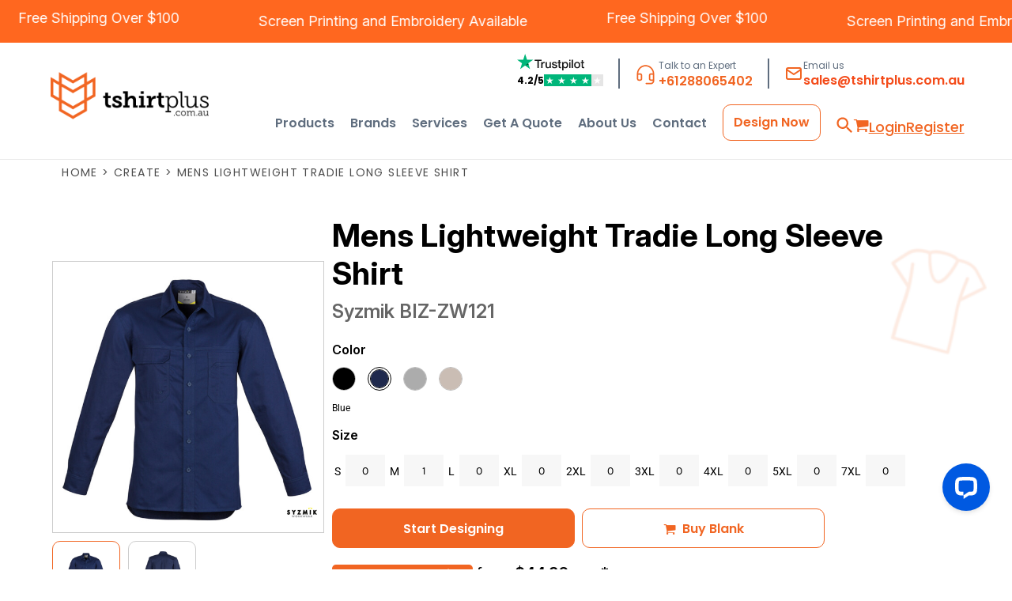

--- FILE ---
content_type: text/html; charset=utf-8
request_url: https://tshirtplus.com.au/blank_product/67383908/Mens-Lightweight-Tradie-L-S-Shirt-
body_size: 144095
content:
<!DOCTYPE html>
<html>
  <head>
    <script type="application/ld+json">
{
  "@context": "https://schema.org",
  "@type": "Corporation",
  "name": "T-Shirt Plus",
  "url": "https://tshirtplus.com.au",
  "logo": "https://tshirtplus.com.au/rshared/ssc/i/riq/62773/800/240/t/0/0/logo.png",
  "address": {
    "@type": "PostalAddress",
    "streetAddress": "2/7 Anella Avenue",
    "addressLocality": "Castle Hill",
    "addressRegion": "NSW",
    "postalCode": "2154",
    "addressCountry": "Australia"
  },
  "contactPoint": [
    {
      "@type": "ContactPoint",
      "telephone": "+61288065402",
      "email": "sales@tshirtplus.com.au",
      "contactType": "customer service",
      "areaServed": "Australia"
    }
  ],
  "sameAs": [
    "https://www.facebook.com/tshirtplusmore/",
    "https://www.instagram.com/tshirtplus.com.au/",
    "https://www.twitter.com/tshirtplusmore",
    "https://www.youtube.com/channel/UC1KY89qTv004IIuxBIurQdw",
    "https://www.pinterest.com/tshirtplusaus/",
    "https://au.trustpilot.com/review/tshirtplus.com.au"
  ]
}
</script>
    <script type="text/javascript" src="//widget.trustpilot.com/bootstrap/v5/tp.widget.bootstrap.min.js" async></script>
    <!-- Google Tag Manager -->
    <script>(function(w,d,s,l,i){w[l]=w[l]||[];w[l].push({'gtm.start':
                                                          new Date().getTime(),event:'gtm.js'});var f=d.getElementsByTagName(s)[0],
          j=d.createElement(s),dl=l!='dataLayer'?'&l='+l:'';j.async=true;j.src=
            'https://www.googletagmanager.com/gtm.js?id='+i+dl;f.parentNode.insertBefore(j,f);
                                })(window,document,'script','dataLayer','GTM-KD2VM5L');</script>
    <!-- End Google Tag Manager -->   
    <meta name="google-site-verification" content="foB11mydF7ngfrZbn-GZMxVoyzKTPKoHbPBmrB8z5zg">
    <meta name="google-site-verification" content="Jot5ygqy3JoldKyLsfkNqsvcweAKDKf34TKi_aponpw">
    <meta name="google-site-verification" content="foB11mydF7ngfrZbn-GZMxVoyzKTPKoHbPBmrB8z5zg">
    <link rel="preload" href="/pprs/images/icons/fonts/decofonts.woff?97c7b98a3dfdb75dd6f9aa1cce1c6946" as="font" type="font/woff" crossorigin="anonymous">
<style>
  body {
  	visibility: hidden;
  }
  body.dn-behaviours-bound-critical {
    visibility: visible;
  }
  .dn-alt .dn-late-loading {
    display:none;  
  }
  @font-face {
    font-family: "decofonts";
    src:url("/pprs/images/icons/fonts/decofonts.eot?97c7b98a3dfdb75dd6f9aa1cce1c6946#iefix") format("embedded-opentype"),
      url("/pprs/images/icons/fonts/decofonts.woff?97c7b98a3dfdb75dd6f9aa1cce1c6946") format("woff"),
      url("/pprs/images/icons/fonts/decofonts.ttf?97c7b98a3dfdb75dd6f9aa1cce1c6946") format("truetype");
    font-weight: 400;
    font-style: normal;
  }
</style>

  <style>
  @font-face { font-family: Roboto; font-style: normal; font-weight: 400; font-stretch: 100%; src: url("https://fonts.gstatic.com/s/roboto/v50/KFOMCnqEu92Fr1ME7kSn66aGLdTylUAMQXC89YmC2DPNWubEbVmUiAo.woff2") format("woff2"); unicode-range: U+0-FF, U+131, U+152-153, U+2BB-2BC, U+2C6, U+2DA, U+2DC, U+304, U+308, U+329, U+2000-206F, U+20AC, U+2122, U+2191, U+2193, U+2212, U+2215, U+FEFF, U+FFFD; } @font-face { font-family: Poppins; font-style: normal; font-weight: 700; src: url("https://fonts.gstatic.com/s/poppins/v24/pxiByp8kv8JHgFVrLCz7Z1xlFQ.woff2") format("woff2"); unicode-range: U+0-FF, U+131, U+152-153, U+2BB-2BC, U+2C6, U+2DA, U+2DC, U+304, U+308, U+329, U+2000-206F, U+20AC, U+2122, U+2191, U+2193, U+2212, U+2215, U+FEFF, U+FFFD; } @font-face { font-family: Poppins; font-style: normal; font-weight: 400; src: url("https://fonts.gstatic.com/s/poppins/v24/pxiEyp8kv8JHgFVrJJfecg.woff2") format("woff2"); unicode-range: U+0-FF, U+131, U+152-153, U+2BB-2BC, U+2C6, U+2DA, U+2DC, U+304, U+308, U+329, U+2000-206F, U+20AC, U+2122, U+2191, U+2193, U+2212, U+2215, U+FEFF, U+FFFD; } @font-face { font-family: Montserrat; font-style: normal; font-weight: 700; src: url("https://fonts.gstatic.com/s/montserrat/v31/JTUSjIg1_i6t8kCHKm459Wlhyw.woff2") format("woff2"); unicode-range: U+0-FF, U+131, U+152-153, U+2BB-2BC, U+2C6, U+2DA, U+2DC, U+304, U+308, U+329, U+2000-206F, U+20AC, U+2122, U+2191, U+2193, U+2212, U+2215, U+FEFF, U+FFFD; } @font-face { font-family: Montserrat; font-style: normal; font-weight: 400; src: url("https://fonts.gstatic.com/s/montserrat/v31/JTUSjIg1_i6t8kCHKm459Wlhyw.woff2") format("woff2"); unicode-range: U+0-FF, U+131, U+152-153, U+2BB-2BC, U+2C6, U+2DA, U+2DC, U+304, U+308, U+329, U+2000-206F, U+20AC, U+2122, U+2191, U+2193, U+2212, U+2215, U+FEFF, U+FFFD; } @font-face { font-family: Karla; font-style: normal; font-weight: 400; src: url("https://fonts.gstatic.com/s/karla/v33/qkBIXvYC6trAT55ZBi1ueQVIjQTD-JqaE0lK.woff2") format("woff2"); unicode-range: U+0-FF, U+131, U+152-153, U+2BB-2BC, U+2C6, U+2DA, U+2DC, U+304, U+308, U+329, U+2000-206F, U+20AC, U+2122, U+2191, U+2193, U+2212, U+2215, U+FEFF, U+FFFD; } @font-face { font-family: "Fira Sans"; font-style: normal; font-weight: 700; src: url("https://fonts.gstatic.com/s/firasans/v18/va9B4kDNxMZdWfMOD5VnLK3eRhf6.woff2") format("woff2"); unicode-range: U+0-FF, U+131, U+152-153, U+2BB-2BC, U+2C6, U+2DA, U+2DC, U+304, U+308, U+329, U+2000-206F, U+20AC, U+2122, U+2191, U+2193, U+2212, U+2215, U+FEFF, U+FFFD; } #lightwindow_overlay{display: none; visibility: hidden; position: absolute; top: 0px; left: 0px; width: 100%; height: 100px; z-index: 500;} #lightwindow{display: none; visibility: hidden; position: absolute; z-index: 5000; line-height: 0;} #lightwindow_container{display: none; margin: 0px; padding: 0px; position: absolute; visibility: hidden;} #lightwindow_contents{overflow: hidden; z-index: 0; position: relative; border: 10px solid rgb(255, 255, 255); background-color: rgb(255, 255, 255); font-size: 4em !important;} #lightwindow_navigation{position: absolute; top: 0px; left: 0px; display: none;} #lightwindow_navigation_shim{display: none; left: 0px; position: absolute; top: 0px; width: 100%; height: 100%;} #lightwindow_navigation a, #lightwindow_navigation a:link{outline: none;} #lightwindow_previous, #lightwindow_next{width: 49%; height: 100%; background: transparent; display: block;} #lightwindow_previous{float: left; left: 0px;} #lightwindow_next{float: right; right: 0px;} #lightwindow_previous_title, #lightwindow_next_title{display: none;} #lightwindow_galleries{width: 100%; position: absolute; z-index: 50; display: none; overflow: hidden; margin: 0px 0px 0px 10px; bottom: 0px; left: 0px;} #lightwindow_galleries_tab_container{width: 100%; height: 0px; overflow: hidden;} a#lightwindow_galleries_tab, a:link#lightwindow_galleries_tab{display: block; height: 20px; width: 77px; float: right; line-height: 22px; text-decoration: none; font-weight: bold; cursor: pointer; font-size: 11px; color: rgb(255, 255, 190); background: url("/images/black-70.png") 0px 0px repeat transparent;} #lightwindow_galleries_tab_span{display: block; height: 20px; width: 63px; padding: 0px 7px;} #lightwindow_galleries_tab .up{background: url("/images/arrow-up.gif") 60px 5px no-repeat transparent;} #lightwindow_galleries_list{background: url("/images/black-70.png") 0px 0px repeat transparent; overflow: hidden; height: 0px;} #lightwindow_data_slide{position: relative;} #lightwindow_data_slide_inner{background-color: rgb(255, 255, 255); padding: 0px 10px 10px;} #lightwindow_data_caption{padding: 10px 0px 0px; color: rgb(102, 102, 102); line-height: 25px; background-color: rgb(255, 255, 255); clear: both;} #lightwindow_data_details{background-color: rgb(240, 240, 240); padding: 0px 10px; height: 20px;} #lightwindow_data_author_container{width: 40%; text-align: right; color: rgb(102, 102, 102); font-style: italic; font-size: 10px; line-height: 20px; float: right; overflow: hidden;} #lightwindow_data_gallery_container{font-size: 10px; width: 40%; text-align: left; color: rgb(102, 102, 102); line-height: 20px; float: left; overflow: hidden;} #lightwindow_title_bar{height: 25px; overflow: hidden;} #lightwindow_title_bar_title{color: rgb(255, 255, 190); font-size: 14px; line-height: 25px; text-align: left; float: left;} a#lightwindow_title_bar_close_link{float: right; text-align: right; cursor: pointer; color: rgb(255, 255, 190); line-height: 25px; padding: 0px; margin: 0px;} *, ::before{box-sizing: inherit;} .dn-dncp-popup-container div, .dn-dncp-popup-container h3{color: rgb(255, 255, 255);} .dncp-sp-query{appearance: none; background-color: rgba(255, 255, 255, 0.5); border-radius: 3px; border-style: none; box-sizing: border-box; font-size: 14px; height: 30px; padding-left: 10px; position: relative; color: rgb(255, 255, 255); width: 80%; margin-bottom: 0px;} .dncp-sp-results{background-color: white; border-style: solid; border-color: rgb(187, 187, 187); border-image: initial; border-width: 1px 1px 0px; display: none; list-style: none; margin: 0px; max-height: 300px; overflow-y: scroll; padding: 0px; position: absolute; width: 90%; z-index: 1;} .dncp-ciu{background-color: rgb(45, 50, 58); position: relative; width: 100%; height: 40px; padding: 5px 12px; white-space: nowrap;} .dncp-ciu h3{display: inline-block; font-size: 15px; height: 30px; line-height: 30px; margin: 0px 2px 0px 0px; vertical-align: middle; font-weight: normal;} .dncp-ciu-colors{display: inline-block; vertical-align: middle; height: 30px; margin: 0px;} .dncp-palettes-tabs{background-color: rgb(53, 60, 71); display: flex; position: relative; height: 50px; padding: 0px 4px;} h3.dncp-pp-name{color: rgb(255, 255, 255); border-bottom: 1px solid rgb(85, 85, 85); cursor: pointer; font-size: 16px; line-height: 1.5; font-weight: normal; height: 46px; overflow: hidden; margin: 0px 4px; padding: 12px 0px; pointer-events: all; text-align: center; text-overflow: ellipsis; top: 0px; white-space: nowrap; flex-basis: 0px; flex-grow: 1;} .dncp-pp-name.dncp-active{border-bottom: 3px solid rgb(25, 147, 255); font-weight: bold;} .dncp-pp-colors{background-color: rgb(59, 66, 77); display: none; line-height: 1; padding: 7px; width: 100%; margin: 0px;} .dncp-pp-colors.dncp-active{display: block;} h3.dncp-csp-name{} .dncp-csp{background-color: rgb(59, 66, 77); display: none; padding: 8px; width: 100%;} .dncp-csp-sv{display: block; width: 100%; padding-top: 50%; position: relative;} .dncp-csp-hue{margin-top: 10px; margin-bottom: 10px; position: relative; width: 100%; height: 20px; cursor: pointer;} .dncp-csp-sv-bg{cursor: pointer;} .dncp-csp-hue::before{background: linear-gradient(to right, red 0%, rgb(255, 255, 0) 17%, lime 33%, cyan 50%, blue 66%, rgb(255, 0, 255) 83%, red 100%); content: ""; display: block; height: 100%; width: 100%;} .dncp-csp-hue-pointer{pointer-events: none; position: absolute; top: 0px;} .dncp-csp-hue-pointer{margin-left: -3px; width: 6px; border: 1px solid rgb(238, 238, 238); height: 100%; background-color: rgba(0, 0, 0, 0);} .dncp-csp-values{display: block; position: relative;} .dncp-csp-type-container{display: inline-block; vertical-align: top; width: 110px; position: relative; z-index: 2;} .dncp-csp-values-container{display: inline-block; vertical-align: top; width: 100%; margin-left: -110px; padding-left: 110px; position: relative; z-index: 1;} .dncp-csp-type{height: 40px; margin-bottom: 0px; padding: 0px; width: 100px; font-size: 20px; color: rgb(0, 0, 0);} .dncp-csp-value-container{display: none; padding: 2px;} .dncp-rgb .dncp-csp-value-container.dncp-csp-value-rgb{display: block;} .dncp-csp-value-label{margin-bottom: 0px; display: inline-block; width: 20px; line-height: 30px; font-size: 16px; vertical-align: middle; color: rgb(255, 255, 255);} .dncp-csp-value{display: inline-block; vertical-align: middle; height: 40px; font-size: 20px; margin-bottom: 0px; padding: 0px 8px; width: 60px; color: rgb(0, 0, 0);} .dncp-ra{background-color: rgb(45, 50, 58); border-top: 1px solid rgb(0, 0, 0); position: relative; width: 100%; height: 60px; padding: 8px;} .dncp-ra-final{background-image: url("/images/trans-display-small-hic.gif"); border: 1px solid rgb(153, 153, 153); border-radius: 2px; display: inline-block; position: relative; height: 35px; width: 50px;} .dncp-ra-final-solid{position: absolute; top: 0px; left: 0px; height: 100%; width: 50%;} .dncp-ra-final-alpha{position: absolute; top: 0px; right: 0px; height: 100%; width: 50%;} .dncp-ra-name{display: inline-block; height: 24px; position: relative; font-size: 12px; line-height: 35px; padding: 0px 6px; vertical-align: top;} .dncp-ra .dncp-footer-buttons{position: absolute; right: 8px; top: 6px;} .dncp-ra .dncp-btn{display: inline-block; height: 40px; padding: 0px 20px; vertical-align: middle; appearance: none;} .dncp-ra .dncp-mask-option{display: inline-block; height: 21px; width: 26px; background-image: url("/javascripts/dn-color-picker/mask.png"); background-position: center center; background-repeat: no-repeat; vertical-align: middle; cursor: pointer;} .dncp-ra .dncp-eye-dropper{display: inline-block; height: 21px; width: 26px; background-image: url("/javascripts/dn-color-picker/eyedropper.png"); background-position: center center; background-repeat: no-repeat; vertical-align: middle; cursor: pointer;} .dncp-ra-alpha-controls{display: inline-block; height: 24px; font-size: 12px; line-height: 24px; padding: 0px 6px; vertical-align: top;} .dncp-ra-alpha-label{display: inline-flex; height: 24px; padding: 0px 6px; align-items: center;} input[type="range"].dncp-ra-alpha{background: none; display: inline-block; height: 24px; padding: 0px 6px; vertical-align: top; width: 100px;} .dncp-color-swatch{display: inline-block; width: 30px; height: 30px;} .dncp-color-swatch a{border: 1px solid rgb(162, 162, 162); display: inline-block; width: 100%; height: 100%;} .dncp-popup-container{display: none;} .dncp-popup-container .dncp-popup .dncp-header-bar{padding: 7px 7px 0px;} .dncp-popup-container .dncp-popup .dncp-popup-header{height: 130px; background-color: rgb(45, 50, 58); color: rgb(255, 255, 255); width: 100%; z-index: 1; position: relative;} .dncp-popup-container .dncp-popup .dncp-popup-header-close{position: absolute; top: 0px; right: 0px; color: rgb(255, 255, 255); opacity: 0.5; cursor: pointer; padding: 8px 12px 6px; font-size: 1.5em; font-weight: 900;} .dncp-popup-container .dncp-popup .dncp-popup-header-close::after{content: "×";} .dncp-popup-content-container{height: 100%; position: relative; z-index: 0;} .dncp-popup.dncp-with-header .dncp-popup-content-container{margin-top: -130px; padding-top: 130px;} .dncp-popup.dncp-with-footer .dncp-popup-content-container{margin-bottom: -60px; padding-bottom: 60px;} .dncp-popup-content-container .dncp-popup-content-scroll{overflow: hidden auto; height: 100%; background-color: rgb(63, 70, 82);} .dncp-popup-footer{height: 60px;} @media only screen and (min-width: 800px) {.dncp-popup-content-container .dncp-popup-content-scroll{height: 170px;} .dncp-popup-content{min-height: 170px;} .dncp-popup-container .dncp-popup .dncp-popup-header{height: 97px;} .dncp-popup-footer{height: 40px;} .dncp-popup.dncp-with-header .dncp-popup-content-container{margin-top: -97px; padding-top: 97px;} .dncp-popup.dncp-with-footer .dncp-popup-content-container{margin-bottom: -40px; padding-bottom: 40px;} .dncp-ciu{height: 30px; padding: 0px 12px;} .dncp-ciu h3{font-size: 11px;} .dncp-ciu-colors{height: 20px;} .dncp-color-swatch{width: 20px; height: 20px;} .dncp-palettes-tabs{height: 30px;} h3.dncp-pp-name{font-size: 11px; height: 30px; padding: 9px 0px;} .dncp-csp{padding: 7px;} .dncp-csp-sv{width: 150px; height: 150px; padding-top: 0px; display: inline-block; vertical-align: top;} .dncp-csp-hue-container{display: inline-block; width: 100%; margin-left: -150px; padding-left: 160px; vertical-align: top;} .dncp-csp-hue{margin-top: 0px; margin-bottom: 5px; height: 15px;} .dncp-csp-values{display: inline-block; width: 100%; margin-left: 0px; padding-left: 0px; vertical-align: top;} .dncp-csp-type{font-size: 11px; height: 20px;} .dncp-csp-value-container{padding: 1px;} .dncp-csp-value-label{line-height: 20px; font-size: 11px;} .dncp-csp-value{height: 20px; font-size: 11px;} .dncp-ra{height: 40px;} .dncp-ra-final{height: 22px; width: 100px;} .dncp-ra-name{line-height: 22px;} .dncp-ra .dncp-btn{height: 25px; padding: 0px 10px;}} html, body, div, span, iframe, h1, h2, h3, h4, p, a, img, strong, b, ul, li, form, label, table, tbody, tfoot, thead, tr, th, td, footer, header, nav, section{margin: 0px; padding: 0px; border: 0px; font: inherit; vertical-align: baseline; text-decoration: none;}  footer, header, nav, section{display: block;} body{line-height: 1;}  ul{list-style: none;} table{border-collapse: collapse; border-spacing: 0px;} *{margin: 0px;} h1, h2, h3, h4, span, label, a, input, p, th, td, select{letter-spacing: normal; word-spacing: normal;} input[type="button"]{cursor: pointer;} html{box-sizing: border-box;} *, ::before{box-sizing: inherit;} @media only screen and (min-width: 0px) {.dn-mobile-span12{width: 100%; display: inline-block; vertical-align: top; letter-spacing: normal; word-spacing: normal;}} @media only screen and (min-width: 768px) {.dn-small-span2{width: 16.6667%; display: inline-block; vertical-align: top; letter-spacing: normal; word-spacing: normal;} .dn-small-span4{width: 33.3333%; display: inline-block; vertical-align: top; letter-spacing: normal; word-spacing: normal;} .dn-small-span12{width: 100%; display: inline-block; vertical-align: top; letter-spacing: normal; word-spacing: normal;}} @media only screen and (min-width: 992px) {.dn-medium-span2{width: 16.6667%; display: inline-block; vertical-align: top; letter-spacing: normal; word-spacing: normal;} .dn-medium-span4{width: 33.3333%; display: inline-block; vertical-align: top; letter-spacing: normal; word-spacing: normal;} .dn-medium-span12{width: 100%; display: inline-block; vertical-align: top; letter-spacing: normal; word-spacing: normal;}} @media only screen and (min-width: 1210px) {.dn-large-span2{width: 16.6667%; display: inline-block; vertical-align: top; letter-spacing: normal; word-spacing: normal;} .dn-large-span4{width: 33.3333%; display: inline-block; vertical-align: top; letter-spacing: normal; word-spacing: normal;} .dn-large-span12{width: 100%; display: inline-block; vertical-align: top; letter-spacing: normal; word-spacing: normal;}} .dn-page-columns-container, p, body{color: black; font-family: Roboto, helvetica, sans-serif; font-size: 13px; font-style: normal; font-variant: normal; font-weight: 400; line-height: 1.6em; font-stretch: normal; text-decoration: none; text-transform: none; letter-spacing: normal; word-spacing: normal;} a{color: black; font-family: Roboto, helvetica, sans-serif; font-size: 13px; font-style: normal; font-variant: normal; font-weight: 400; line-height: 1.6em; font-stretch: normal; text-decoration: underline; text-transform: none; letter-spacing: normal; word-spacing: normal; transition: ease-in-out;} h1.dn-styled{color: black; font-family: "Fira Sans", Helvetica, Arial, sans-serif; font-style: normal; font-variant: normal; font-weight: 700; font-stretch: normal; text-decoration: none; text-transform: none; letter-spacing: normal; word-spacing: normal;} h1.dn-sized{font-size: 30px; line-height: 1em;}  .dn-widget-heading h2{color: black; font-family: Montserrat, Helvetica, Arial, sans-serif; font-style: normal; font-variant: normal; font-weight: 700; font-stretch: normal; text-decoration: none; text-transform: none; letter-spacing: normal; word-spacing: normal; text-align: inherit;}  .dn-widget-heading h2{font-size: 20px; line-height: 1em;} h3.dn-styled, .dn-widget-heading h3{color: black; font-family: Montserrat, Helvetica, Arial, sans-serif; font-style: normal; font-variant: normal; font-weight: 700; font-stretch: normal; text-decoration: none; text-transform: none; letter-spacing: normal; word-spacing: normal; text-align: inherit;}  .dn-widget-heading h3{font-size: 16px; line-height: 1em;} h4.dn-styled{color: black; font-family: Montserrat, Helvetica, Arial, sans-serif; font-style: normal; font-variant: normal; font-weight: 700; font-stretch: normal; text-decoration: none; text-transform: none; letter-spacing: normal; word-spacing: normal;} h4.dn-sized{font-size: 12px; line-height: 1em;} .dn-nav-dropdown-container > nav.dn-nav-dropdown div.dn-nav-item span, .dn-nav-dropdown-container > nav.dn-nav-dropdown div.dn-nav-item a, body.dn-inline-header nav.dn-nav-main span, body.dn-inline-header nav.dn-nav-main a span, body.dn-inline-header nav.dn-nav-main a, body.dn-inline-header nav.dn-nav-main{color: black; font-family: Poppins; font-size: 15px; font-style: normal; font-variant: normal; font-weight: 400; line-height: 1em; font-stretch: normal; text-decoration: none; text-transform: capitalize; letter-spacing: normal; word-spacing: normal; transition: ease-in-out;}  .dn-small-header div{color: black; font-family: Poppins, sans-serif; font-style: normal; font-variant: normal; font-weight: 700; font-stretch: normal; text-decoration: none; text-transform: uppercase; letter-spacing: normal; word-spacing: normal;} .dn-breadcrumb-section .dn-breadcrumbs .dn-breadcrumb a, .dn-breadcrumb-section .dn-breadcrumbs{color: rgb(77, 77, 77); font-family: Karla, helvetica, sans-serif; font-size: 11px; font-style: normal; font-variant: normal; font-weight: 400; line-height: 1.6em; font-stretch: normal; text-decoration: none; text-transform: uppercase; letter-spacing: 0.1em; word-spacing: normal;}  div.dn-product-display .dn-product-shipping-info b{font-weight: bold;} body{background-color: white; width: 100%; overflow-x: hidden;} strong{font-weight: bold;} h1, h2, h3, h4{margin-top: 0px; margin-bottom: 10px;}  h3 a{font-weight: inherit;}  p{margin-bottom: 10px;} .dn-btn{max-width: 100%; text-align: center; cursor: pointer; display: inline-block; padding-left: 5px; padding-right: 5px; position: relative; white-space: nowrap; overflow: hidden; height: 40px; line-height: normal;} .dn-btn .dn-btn-icon{line-height: normal; display: inline-block; vertical-align: middle;} .dn-btn .dn-btn-icon::before{speak: none; line-height: normal; letter-spacing: normal; word-spacing: normal; vertical-align: middle; -webkit-font-smoothing: antialiased; font-style: normal !important; font-weight: normal !important; font-variant: normal !important; text-transform: none !important;} .dn-btn .dn-btn-label{display: inline-block; vertical-align: middle; max-width: 104%; overflow: hidden; line-height: normal; text-overflow: ellipsis; white-space: nowrap;} .dn-btn .dn-btn-label span{overflow: hidden; text-overflow: ellipsis; letter-spacing: normal; word-spacing: normal;} .dn-btn .dn-btn-valign{width: 0px; height: 100%; vertical-align: middle; display: inline-block;} .dn-btn.dn-btn-std.dn-styled, .dn-btn.dn-btn-ok.dn-styled{background-color: black; border: 0px solid rgb(26, 26, 26); border-radius: 0%; color: white; font-family: Karla; font-style: normal; font-variant: normal; font-weight: 400; font-stretch: normal; text-transform: uppercase; text-align: center; transition: ease-in-out; box-shadow: none;} .dn-btn.dn-btn-std.dn-styled .dn-btn-label > span, .dn-btn.dn-btn-ok.dn-styled .dn-btn-label > span{text-decoration: none; letter-spacing: normal; word-spacing: normal; color: white; white-space: nowrap;} .dn-btn.dn-btn-std.dn-styled .dn-btn-icon, .dn-btn.dn-btn-ok.dn-styled .dn-btn-icon{display: none;} .dn-btn.dn-btn-std.dn-styled .dn-btn-label, .dn-btn.dn-btn-ok.dn-styled .dn-btn-label{margin-left: 0px; padding-left: 0px;} .dn-btn.dn-btn-std.dn-styled .dn-btn-label span, .dn-btn.dn-btn-ok.dn-styled .dn-btn-label span{margin-left: 0px;} .dn-btn.dn-btn-std.dn-styled:not(.dn-overridden-hover-off), .dn-btn.dn-btn-ok.dn-styled:not(.dn-overridden-hover-off){} .dn-btn.dn-btn-std.dn-sized{font-size: 14px; line-height: 3em; height: auto;} .dn-btn.dn-btn-major.dn-styled{background-color: black; border: 0px solid rgb(26, 26, 26); border-radius: 0%; color: white; font-family: Karla; font-style: normal; font-variant: normal; font-weight: 400; font-stretch: normal; text-transform: uppercase; text-align: center; transition: ease-in-out; box-shadow: none;} .dn-btn.dn-btn-major.dn-styled .dn-btn-label > span{text-decoration: none; letter-spacing: normal; word-spacing: normal; color: white; white-space: nowrap;} .dn-btn.dn-btn-major.dn-styled .dn-btn-icon{display: none;} .dn-btn.dn-btn-major.dn-styled .dn-btn-label{margin-left: 0px; padding-left: 0px;} .dn-btn.dn-btn-major.dn-styled .dn-btn-label span{margin-left: 0px;} .dn-btn.dn-btn-major.dn-sized{font-size: 14px; line-height: 3em; height: auto;} .dn-btn.dn-btn-cart.dn-styled{background-color: orangered; border: 0px solid rgb(26, 26, 26); border-radius: 0%; color: white; font-family: Montserrat; font-style: normal; font-variant: normal; font-weight: 400; font-stretch: normal; text-transform: uppercase; text-align: center; transition: 208ms ease-in-out; box-shadow: none;} .dn-btn.dn-btn-cart.dn-styled .dn-btn-label > span{text-decoration: none; letter-spacing: normal; word-spacing: normal; color: white; white-space: nowrap;} .dn-btn.dn-btn-cart.dn-styled .dn-btn-icon{width: 1em; display: inline-block;} .dn-btn.dn-btn-cart.dn-styled .dn-btn-icon::before{font-family: decofonts; font-size: 1em; content: "l"; color: white;} .dn-btn.dn-btn-cart.dn-styled .dn-btn-label{margin-left: -1em; padding-left: 1em;} .dn-btn.dn-btn-cart.dn-styled .dn-btn-label span{margin-left: 1.5em;} .dn-btn.dn-btn-cart.dn-sized{font-size: 14px; line-height: 3em; height: auto;}  div.dn-content > div > .dn-page-section.dn-limit-background-width > div.dn-background-container div.dn-background-image-container, div.dn-content > div > .dn-page-section.dn-limit-content-width > div > div.dn-page-section-content, footer > .dn-page-section.dn-limit-content-width > div > div.dn-page-section-content{margin-left: auto; margin-right: auto; max-width: 1200px;} .dn-page-section-margin{position: relative; z-index: 1;} @media only screen and (min-width: 0px) {.dn-page-margin-medium .dn-page-section.dn-use-page-margin > .dn-page-section-margin{margin-left: 3px; margin-right: 3px;} .dn-page-margin-medium .dn-page-section.dn-wrapper.dn-use-page-margin{padding-left: 3px; padding-right: 3px;}} @media only screen and (min-width: 768px) {.dn-page-margin-medium .dn-page-section.dn-use-page-margin > .dn-page-section-margin{margin-left: 6px; margin-right: 6px;} .dn-page-margin-medium .dn-page-section.dn-wrapper.dn-use-page-margin{padding-left: 6px; padding-right: 6px;}} @media only screen and (min-width: 992px) {.dn-page-margin-medium .dn-page-section.dn-use-page-margin > .dn-page-section-margin{margin-left: 6px; margin-right: 6px;} .dn-page-margin-medium .dn-page-section.dn-wrapper.dn-use-page-margin{padding-left: 6px; padding-right: 6px;}} @media only screen and (min-width: 1210px) {.dn-page-margin-medium .dn-page-section.dn-use-page-margin > .dn-page-section-margin{margin-left: 12px; margin-right: 12px;} .dn-page-margin-medium .dn-page-section.dn-wrapper.dn-use-page-margin{padding-left: 12px; padding-right: 12px;}} .dn-price-currency-code{font-size: 0.8em;} .dn-price-container{display: inline-block;} .dn-progress-bar-container{width: 100%; border: 1px solid rgb(204, 204, 204); height: 30px; background-color: rgb(242, 242, 242);} .dn-progress-bar-container .dn-progress-bar{height: 28px; background-color: rgb(204, 204, 204);} .dn-text-value{letter-spacing: normal; word-spacing: normal;} .dn-text-value-centered{letter-spacing: normal; word-spacing: normal; text-align: center;} #log{position: fixed; top: 40px; left: 40px; color: rgb(51, 51, 51); background-color: white; z-index: 99999;} input.dn-styled, select.dn-styled, textarea.dn-styled{box-shadow: none; background: white; border: 1px solid black; border-radius: 0px; color: black; font-family: Karla; font-style: normal; font-variant: normal; font-weight: 400; font-stretch: normal; text-decoration: none; text-transform: none; letter-spacing: normal; position: relative; transition: ease-in-out; padding: 10px; max-width: 100%;} input.dn-sized{font-size: 13px; line-height: 1.25em;} input.dn-sized{min-height: 1.75em; height: auto;} textarea.dn-styled{min-width: 100%;} select.dn-styled{appearance: none; background-image: linear-gradient(45deg, transparent 50%, black 50%), linear-gradient(135deg, black 50%, transparent 50%); background-position: calc(100% - 10px) 50%, calc(100% - 5px) 50%; background-size: 5px 5px, 5px 5px; background-repeat: no-repeat; padding-right: 30px; min-width: 90px;} .dn-popup-container{display: none; position: fixed; inset: 0px; width: 100vw; height: 100dvh; z-index: 900;} .dn-popup-container .dn-popup-background{z-index: 999; height: 100%; width: 100%; position: fixed; top: 0px; left: 0px; background-color: white; opacity: 0.75; content: "";} .dn-popup-container .dn-popup{opacity: 1; z-index: 1000; position: absolute; transform: none; background-color: white; width: 100%; height: 100%; top: 0px; left: 0px; max-width: 100%; max-height: 100%; overflow: hidden;} @media only screen and (min-width: 768px) {.dn-popup-container .dn-popup{border: 1px solid rgb(204, 204, 204); width: auto; height: auto; top: auto; left: auto; position: relative;}} .dn-popup-container .dn-popup > h3{border-bottom: 1px solid rgb(204, 204, 204); background-color: rgb(250, 250, 250); padding: 3px 8px; margin: 0px; font-size: 13px; line-height: 32px;} .dn-popup-container .dn-popup .dn-popup-content-container{max-height: calc(-91px + 100dvh); overflow: hidden auto; margin-top: 0px; padding-top: 0px; margin-bottom: 0px; padding-bottom: 0px; position: relative;} .dn-popup-container .dn-popup .dn-popup-content-container .dn-popup-content{position: relative; height: 100%;} .dn-popup-container .dn-popup .dn-popup-content-container .dn-popup-content-scroll{padding: 10px; max-height: 100%; overflow: hidden auto;} .dn-popup-container .dn-popup.dn-popup-no-header .dn-popup-content-container{margin-top: 0px; padding-top: 0px;} .dn-popup-container .dn-popup .dn-popup-footer{letter-spacing: -0.31em; position: relative; background-color: rgb(250, 250, 250); border-top: 1px solid rgb(204, 204, 204); z-index: 2; height: 52px; padding: 5px 1% 0px 0px; width: 100%; text-align: right;} .dn-popup-container .dn-popup .dn-popup-footer .dn-btn{width: 99%; display: inline-block;} .dn-popup-container .dn-popup .dn-popup-footer .dn-btn-cancel{width: auto; background: none; text-decoration: underline; text-transform: none; color: black; min-width: 100px;} .dn-popup-container .dn-popup .dn-popup-footer .dn-btn-other-action{width: auto; background: none; text-decoration: underline; text-transform: none; color: black; min-width: 100px; text-align: left; float: left;} @media only screen and (min-width: 768px) {.dn-popup-container .dn-popup .dn-popup-footer{position: static; padding: 5px 0% 0px 0px;} .dn-popup-container .dn-popup .dn-popup-footer .dn-btn{width: auto; min-width: 100px; padding-left: 5px; padding-right: 5px; margin-right: 5px;}} .dn-popup-container .dn-popup .dn-popup-footer.dn-2-button .dn-btn{width: 49%; margin: 0px 0% 0px 1%;} @media only screen and (min-width: 768px) {.dn-popup-container .dn-popup .dn-popup-footer.dn-2-button .dn-btn{min-width: 100px; width: auto; margin: 0px 5px 0px 0px;}} .dn-popup-container .dn-popup .dn-popup-footer.dn-3-button .dn-btn{width: 31%; margin: 0px 1%; font-size: 0.8em;} @media only screen and (min-width: 768px) {.dn-popup-container .dn-popup .dn-popup-footer.dn-3-button .dn-btn{min-width: 100px; width: auto; margin: 0px 5px 0px 0px; padding-left: 10px; padding-right: 10px; font-size: 1em;}} .dn-popup-container .dn-popup.dn-no-fullscreen{width: auto; height: auto; padding-bottom: 5px;} .dn-popup-container .dn-popup.dn-no-fullscreen .dn-popup-content{padding: 10px;} .dn-popup-container .dn-popup.dn-no-fullscreen .dn-popup-footer{bottom: 0px;} .dn-popup-container .dn-popup.dn-popup-with-message .dn-popup-content{padding: 30px 60px;} .dn-inline-popup{display: none; position: absolute; max-height: 100%; top: 0px; overflow: auto; background-color: rgb(255, 255, 255);} ul.dn-form{letter-spacing: -0.31em;} ul.dn-form > li{margin-bottom: 1em;} ul.dn-form > li > label{display: inline-block; width: 120px; vertical-align: top; text-align: right; padding-top: 10px;} ul.dn-form > li > div{vertical-align: top; display: inline-block; width: 100%; margin-left: -120px; padding-left: 125px;}  ul.dn-form > li > div select{width: 100%;} ul.dn-form > li > div ul.dn-radio-buttons{margin-top: 10px;} ul.dn-form > li > div ul.dn-radio-buttons li label{cursor: pointer; width: auto; text-align: left; padding-left: 5px;} ul.dn-form > li > div ul.dn-radio-buttons.dn-inline li{display: inline-block; margin-right: 5px;} .dn-form.dn-split-50-50 li label{width: 50%;} .dn-form.dn-split-50-50 li > div{margin-left: -50%; padding-left: 51%;} .dn-tabs-container{text-align: left;} .dn-tabs-container .dn-tabs{margin-left: 0px;} .dn-tabs-container .dn-tabs li{display: inline-block; border: 1px solid rgb(204, 204, 204); border-radius: 0px; padding: 10px; margin-bottom: -1px; cursor: pointer; background-color: rgb(250, 250, 250); color: black; font-family: Karla; font-size: 13px; font-style: normal; font-variant: normal; font-weight: 400; line-height: 1.6em; text-decoration: none; text-transform: none; letter-spacing: normal; word-spacing: normal; font-stretch: normal; width: 100%;} .dn-tabs-container .dn-tabs-panels{border-radius: 0px; padding: 20px; border: 1px solid rgb(204, 204, 204);} .dn-tabs-container .dn-tabs-panels .dn-tabs-panel{display: none;} .dn-tabs-container .dn-tabs-panels .dn-tabs-panel.dn-alt{display: block;} @media only screen and (min-width: 768px) {.dn-tabs-container .dn-tabs li{width: auto; margin-left: 5px;}} .dn-alert{border: 1px solid rgb(255, 255, 255); border-radius: 3px; padding: 3px; margin: 2px 2px 4px; letter-spacing: normal; word-spacing: normal;} .dn-alert.dn-error{color: rgb(153, 52, 52); background-color: rgb(244, 178, 178); border-color: rgb(153, 52, 52);} .dn-alert.dn-warning{color: rgb(169, 86, 35); background-color: rgb(255, 211, 184); border-color: rgb(169, 86, 35);} .dn-dynamic-alert{visibility: hidden; text-align: center; font-size: 1.2em; opacity: 0; width: 80%; margin-left: auto; margin-right: auto; transition: visibility 0.5s, color 0.5s, background-color 0.5s, border-color 0.5s, opacity 0.5s linear; overflow: hidden;}  [class*=" dn-icon-"]::before{speak: none; line-height: 1; letter-spacing: normal; word-spacing: normal; -webkit-font-smoothing: antialiased; font-family: decofonts !important; font-style: normal !important; font-weight: normal !important; font-variant: normal !important; text-transform: none !important;} .dn-icon-image::before{content: "y";} .dn-icon-x::before{content: "m";} .dn-icon-rotate::before{content: "H";} .dn-icon-text::before{content: "F";} .dn-background-container{position: absolute; left: 0px; top: 0px; height: 100%; width: 100%; z-index: 0;} .dn-background-image-container{height: 100%; width: 100%; overflow: hidden;} .dn-background-image-transform{height: 100%; width: 100%;} .dn-background-image-image{height: 100%; width: 100%;} .dn-background-image-overlay{height: 100%; width: 100%; position: absolute; top: 0px; left: 0px;} input.dncp-btn.dncp-btn-primary{background-color: rgb(25, 147, 255); border: 1px solid rgb(25, 147, 255); color: rgb(255, 255, 255);} input.dncp-btn.dncp-btn-remove{background-color: rgb(0, 0, 0); border: 1px solid rgb(0, 0, 0); color: rgb(255, 255, 255);} div.dn-product-display{letter-spacing: -0.31em; position: relative;} div.dn-product-display .dn-product-heading-container{position: relative; width: 100%; margin-left: 0px; padding-left: 0px;} div.dn-product-display .dn-product-heading-container h1{vertical-align: bottom;} div.dn-product-display div.dn-product-main-image-panel{display: inline-block; width: 100%; max-width: 600px; vertical-align: top; letter-spacing: normal; word-spacing: normal;} div.dn-product-display div.dn-product-main-image-panel div.dn-product-main-image-container{position: relative; overflow: hidden;} div.dn-product-display div.dn-product-main-image-panel div.dn-product-main-image-container div.dn-product-main-image-padding{width: 100%; padding-bottom: 100%;} div.dn-product-display div.dn-product-main-image-panel div.dn-product-main-image-container div.dn-product-view-container{position: absolute; width: 100%; height: 100%;} div.dn-product-display div.dn-product-main-image-panel div.dn-product-main-image-container div.dn-product-view-container img{width: 100%;} div.dn-product-display div.dn-product-main-image-panel div.dn-product-main-image-container div.dn-product-view-container img.dn-product-main-image{border: 1px solid rgb(204, 204, 204);} div.dn-product-display div.dn-product-main-image-panel div.dn-product-main-image-container div.dn-product-brand-logo-container{position: absolute; bottom: 5px; right: 5px; width: auto;} div.dn-product-display div.dn-product-main-image-panel div.dn-product-views-container{width: 100%;} div.dn-product-display div.dn-product-main-image-panel div.dn-product-views-container ul li.dn-alt{border: 1px solid gray;} div.dn-product-display div.dn-product-main-image-panel div.dn-product-views-container ul li{text-align: center; cursor: pointer; border: 1px solid rgb(204, 204, 204); margin-right: 10px; margin-bottom: 10px;} div.dn-product-display div.dn-product-main-image-panel div.dn-product-views-container ul li span, div.dn-product-display div.dn-product-main-image-panel div.dn-product-views-container ul li b{display: none;} div.dn-product-display div.dn-product-main-image-panel div.dn-product-views-container ul li img{width: 100%;} div.dn-product-display div.dn-product-main-image-panel div.dn-product-views-container ul li label{overflow: hidden; text-overflow: ellipsis;} div.dn-product-display div.dn-product-main-image-panel div > div:not(:first-child) ul li{margin-right: 10px; margin-bottom: 0px; margin-top: 10px;} div.dn-product-display div.dn-product-details-panel{display: inline-block; width: 100%; vertical-align: top; letter-spacing: normal; word-spacing: normal; margin-top: 15px;} div.dn-product-display div.dn-product-details-panel > div:not(:first-child){margin-top: 15px;} div.dn-product-display div.dn-product-details-panel > div:not(:first-child) h4{margin-bottom: 5px;} div.dn-product-display div.dn-product-details-panel .dn-product-decoration-prices{margin-top: 5px;} div.dn-product-display div.dn-product-details-panel .dn-product-color-container .dn-color-panel .dn-color-panel-cell{height: 40px; width: 40px; overflow: hidden; cursor: pointer;} @media only screen and (min-width: 768px) {div.dn-product-display div.dn-product-details-panel .dn-product-color-container .dn-color-panel .dn-color-panel-cell{height: 35px; width: 35px; overflow: hidden; cursor: pointer;} div.dn-product-display div.dn-product-details-panel .dn-product-color-container .dn-color-panel.dn-colors-few .dn-color-panel-cell{height: 40px; width: 40px;}} div.dn-product-display div.dn-product-details-panel .dn-product-color-selected-label{margin-top: 0px; padding-left: 0px; font-size: 0.9em; letter-spacing: normal; word-spacing: normal;} div.dn-product-display div.dn-product-details-panel .dn-product-add-to-cart-container{margin-top: 15px;} div.dn-product-display div.dn-product-details-panel .dn-product-add-to-cart-container .dn-btn{width: 100%;} div.dn-product-display div.dn-product-details-panel .dn-product-decorate-now-container .dn-product-decorate-now-button{width: 100%;} div.dn-product-display div.dn-product-details-panel .dn-product-other-product-opts{margin-top: 10px;} div.dn-product-display div.dn-product-details-panel .dn-product-other-product-opts li{padding: 5px 10px 5px 0px; display: inline-block;} div.dn-product-display div.dn-product-details-panel .dn-product-other-product-opts li a{font-weight: bold;} div.dn-product-display .dn-product-description ul{list-style-type: disc; list-style-position: inside;} div.dn-product-display .dn-product-description li{letter-spacing: normal;} div.dn-product-display .dn-product-details-panel.dn-using-multi-size-select .dn-product-qty-container{display: none;} div.dn-product-display div.dn-product-bottom-panel{width: 100%; vertical-align: top; letter-spacing: normal; word-spacing: normal;} div.dn-product-display div.dn-product-bottom-panel > div{margin-top: 15px;} div.dn-product-display div.dn-product-bottom-panel > div h4{margin-bottom: 5px;} .dn-product-size-chart-container .dn-size-chart-table-container{overflow-x: auto;} .dn-product-size-chart-container .dn-size-chart-table-container table{border: 1px solid rgb(204, 204, 204); width: 100%;} .dn-product-size-chart-container .dn-size-chart-table-container table td, .dn-product-size-chart-container .dn-size-chart-table-container table th{border-top: 1px solid rgb(204, 204, 204); border-left: 1px solid rgb(179, 179, 179); text-align: center; padding: 5px; font-size: 0.9em;} .dn-product-size-chart-container .dn-size-chart-table-container table th{font-weight: bold;} .dn-product-size-chart-container .dn-size-chart-table-container table tr:first-child th{border-top: 0px;} .dn-product-size-chart-container .dn-size-chart-table-container table tr th:first-child{border-left: 0px;} .dn-product-decoration-price a{font-weight: bold;} .dn-product-heading-container.dn-product-brand-above-content .dn-product-brand{display: none;} .dn-product-heading-container.dn-product-code-above-content .dn-product-code{display: none;} div.dn-product-display.dn-product-image-left[data-breakpoint-600="true"] div.dn-product-details-panel{padding-left: 10px; margin-top: 0px;} div.dn-product-display[data-breakpoint-600="true"] .dn-product-views-container-bottom .dn-product-views-container{margin-top: 0px; padding-top: 10px;} div.dn-product-display[data-breakpoint-600="true"] .dn-product-views-container-bottom .dn-product-views-container ul li{margin: 0px 10px 0px 0px; padding: 10px;} div.dn-product-display[data-breakpoint-600="true"] div.dn-product-image-panel-small div.dn-product-main-image-panel{width: 30%;} div.dn-product-display[data-breakpoint-600="true"] div.dn-product-image-panel-small div.dn-product-details-panel{width: 70%;} div.dn-product-display[data-breakpoint-1250="true"] div.dn-product-main-image-panel{width: 600px; margin-right: -600px;} div.dn-product-display[data-breakpoint-1250="true"] div.dn-product-details-panel{width: auto; margin-left: 600px; overflow: hidden;} .dn-breadcrumb-section{position: relative; z-index: 3;} .dn-breadcrumb-section .dn-breadcrumbs .dn-breadcrumb{display: inline-block;} .dn-breadcrumb-section .dn-breadcrumbs .dn-breadcrumb-divider{display: inline-block;} .dn-product-related-products-truncated{text-overflow: ellipsis; overflow: hidden; white-space: nowrap;} ul.dn-color-buttons{position: relative; display: inline-block;} div.dn-d-size-multi-container ul{overflow: hidden;} div.dn-d-size-multi-container ul li{display: block; float: left; padding: 3px;} div.dn-d-size-multi-container ul li label{display: inline-block; min-width: 30px; text-align: right; overflow: hidden; text-overflow: ellipsis; white-space: nowrap; margin-right: 2px; vertical-align: middle;} div.dn-d-size-multi-container ul li input{display: inline-block;} div.dn-d-size-multi-container ul li input.dn-d-size-multi{width: 50px;} div.dn-d-custom-field{margin-top: 8px;} div.dn-d-custom-field > label{font-size: 14px; font-weight: bold; margin-bottom: 5px;} .dn-d-bundle-information{display: block; letter-spacing: normal; word-spacing: normal;} .dn-product-qty-field-container .dn-d-bundle-information{display: inline-block;} .dn-d-qty-input-container{display: inline-block; vertical-align: middle; position: relative;} div.dn-d-qty-selector{display: none;} div.dn-d-qty-overlay{display: none;} .dn-d-bundle-size-information{display: block;} .dn-d-bundle-sizes{white-space: nowrap; display: inline-block; max-width: 100%; overflow: hidden; text-overflow: ellipsis;} .dn-d-bundle-notice{white-space: nowrap; display: none; max-width: 100%; overflow: hidden; text-overflow: ellipsis;} .dn-d-el-sizer{background-color: rgb(102, 102, 102); border: 2px solid white; height: 14px; width: 14px; border-radius: 7px; z-index: 500; cursor: move; box-shadow: rgba(0, 0, 0, 0.15) 0px 0px 3px 1px; position: absolute;} .dn-d-el-ro-sizer{background-color: black; height: 0px; width: 0px; z-index: 500; position: absolute;} .dn-d-el-rotate{background-color: rgb(102, 102, 102); border: 2px solid white; box-shadow: rgba(0, 0, 0, 0.15) 0px 0px 3px 1px; border-radius: 11px; display: none; z-index: 500; cursor: move; position: absolute; font-size: 18px; padding: 1px; line-height: 0.7em; text-align: center; color: white; bottom: -30px; right: -30px; top: auto;} .dn-d-el-delete{background-color: rgb(220, 0, 0); border: 2px solid white; box-shadow: rgba(0, 0, 0, 0.15) 0px 0px 3px 1px; border-radius: 11px; display: none; z-index: 500; cursor: pointer; position: absolute; font-size: 12px; line-height: 0.7em; padding: 2px 2.5px 2px 2px; text-align: center; color: rgb(255, 255, 255); bottom: -30px; left: -30px;} .dn-d-el-edit{background-color: rgb(102, 102, 102); border: 2px solid white; box-shadow: rgba(0, 0, 0, 0.15) 0px 0px 3px 1px; color: white; font-size: 12px; height: auto; width: 60px; border-radius: 11px; display: none; z-index: 500; cursor: pointer; position: absolute; text-align: center;} .dn-decoration-area{position: absolute;} .dn-decoration-area .dn-d-drop-target{position: absolute; inset: 0px; display: none; z-index: 1000; opacity: 0.7; background-color: white; border: 2px solid black; background-image: url("/images/icons/open-iconic/png/data-transfer-upload-6x.png"); background-position: center center; background-repeat: no-repeat;}  .dn-popup.dn-designer-popup{border-color: rgb(80, 80, 80);}  .dn-popup.dn-designer-popup input[type="text"], .dn-popup.dn-designer-popup select{height: 34px; font-size: 14px; line-height: 1.3em; padding: 5px;}  .dn-popup.dn-designer-popup textarea{font-size: 14px; padding: 5px;}  .dn-popup.dn-designer-popup .dn-btn{font-size: 13px; height: 40px;}  .dn-popup.dn-designer-popup > h3{background-color: black; color: white; position: relative; z-index: 2;}  .dn-popup.dn-designer-popup .dn-popup-content-container, .dn-popup.dn-designer-popup .dn-popup-content{color: black; background-color: white;}  .dn-popup.dn-designer-popup .dn-popup-content-container h3, .dn-popup.dn-designer-popup .dn-popup-content-container h4, .dn-popup.dn-designer-popup .dn-popup-content-container p, .dn-popup.dn-designer-popup .dn-popup-content h3, .dn-popup.dn-designer-popup .dn-popup-content h4, .dn-popup.dn-designer-popup .dn-popup-content p{color: black;}  .dn-popup.dn-designer-popup .dn-popup-footer{background-color: rgb(230, 230, 230);}  .dn-popup.dn-designer-popup .dn-popup-footer .dn-btn-cancel span, .dn-popup.dn-designer-popup .dn-popup-footer .dn-btn.dn-styled.dn-btn-cancel, .dn-popup.dn-designer-popup .dn-popup-footer .dn-btn.dn-styled.dn-btn-cancel span, .dn-popup.dn-designer-popup .dn-popup-footer .dn-btn.dn-styled.dn-btn-new-design, .dn-popup.dn-designer-popup .dn-popup-footer .dn-btn.dn-styled.dn-btn-new-design span{color: black; background-color: rgb(230, 230, 230);}  .dn-popup.dn-designer-popup .dn-btn.dn-styled{color: white; background-color: black;}  .dn-popup.dn-designer-popup .dn-btn.dn-styled .dn-btn-label > span{color: white;} .dn-popup.dn-designer-popup.dn-image-popup img{width: 100%;} .dn-image-container{overflow: hidden; text-align: center; display: inline-block; vertical-align: middle;} .dn-image-transform{position: relative;} .dn-image-overlay{z-index: 2; position: absolute; left: 0px; top: 0px; height: 100%; width: 100%;} img.dn-image{max-width: 100%; display: block; margin-left: auto; margin-right: auto;} .dn-logo-container .dn-logo-list li{text-align: center;} .dn-logo-container .dn-logo-list li.dn-logo-payment img{width: 50px;} .dn-logo-container .dn-logo-list li img{vertical-align: middle;} .dn-logo-container .dn-logo-list.dn-list-horizontal li{display: inline-block;} .dn-widget-page_content .dn-widget-content-container{line-height: 1.6em;} .dn-shopping-cart-container .dn-thumbnail-100 .dn-line-item-thumbnail{width: 100px;} .dn-shopping-cart-container .dn-line-item-thumbnail{vertical-align: top; padding: 5px; position: relative; text-align: center; max-width: 100%; margin-left: auto; margin-right: auto;} .dn-shopping-cart-container .dn-line-item-thumbnail img{max-width: 100%;} .dn-shopping-cart-container .dn-line-item-details{display: inline-block; vertical-align: top; padding: 5px; font-weight: bold; width: 100%;} .dn-shopping-cart-container .dn-line-item-details .dn-line-item-details-name{display: inline-block;} .dn-shopping-cart-container[data-breakpoint-inline="true"] .dn-shopping-cart-line-item.dn-with-thumbnail .dn-line-item-thumbnail{display: inline-block;} .dn-shopping-cart-container[data-breakpoint-inline="true"] .dn-shopping-cart-line-item.dn-with-thumbnail .dn-line-item-details-container{display: inline-block; width: 100%;} .dn-shopping-cart-container[data-breakpoint-inline="true"] .dn-thumbnail-100 .dn-line-item-details-container{margin-left: -100px; padding-left: 110px;} .dn-shopping-cart-actions{padding: 5px; text-align: center;} .dn-widget.dn-widget-text p:last-child{margin-bottom: 0px;} .dn-widget.dn-widget-text span{line-height: initial;} .dn-nav-dropdown-background-container{opacity: 0; background-color: white; position: fixed; inset: 0px; z-index: 100; visibility: hidden; transition: opacity 0.2s, visibility 0.2s;} header .dn-small-header .dn-menu-icon .dn-dropdown-anchor{max-width: 1px; text-decoration: underline; background-attachment: fixed; display: none;} .dn-nav-dropdown-container{position: fixed; max-width: 0px; transition: max-width 0.2s; right: 0px; top: 0px; bottom: 0px; overflow-y: auto; z-index: 101; background-color: rgb(255, 255, 255);} .dn-nav-dropdown-container > nav{border-left: 2px solid rgb(0, 0, 0); height: 100%; padding: 10px; min-width: 200px;} .dn-nav-dropdown-container > nav .dn-dropdown-anchor{max-width: 1px; text-decoration: underline; background-attachment: fixed; display: none;} .dn-nav-dropdown-container > nav .dn-nav-close{position: relative; cursor: pointer; height: 37px; border-bottom: 1px solid rgb(204, 204, 204); margin-bottom: 10px;} .dn-nav-dropdown-container > nav .dn-nav-close span{display: none;} .dn-nav-dropdown-container > nav .dn-nav-close::after{speak: none; line-height: 1; -webkit-font-smoothing: antialiased; content: "m"; display: inline-block; letter-spacing: normal; word-spacing: normal; font-size: 25px; width: 25px; position: absolute; right: 10px; top: 5px; color: rgb(0, 0, 0); font-family: decofonts !important; font-style: normal !important; font-weight: normal !important; font-variant: normal !important; text-transform: none !important;} .dn-nav-dropdown-container > nav .dn-nav-back{position: relative; cursor: pointer; height: 37px; padding-right: 45px; padding-top: 5px; border-bottom: 1px solid rgb(204, 204, 204); margin-bottom: 10px;} .dn-nav-dropdown-container > nav .dn-nav-back span{font-size: 1.2em; line-height: 1.5em; color: rgb(0, 0, 0);} .dn-nav-dropdown-container > nav .dn-nav-back::after{speak: none; line-height: 1; -webkit-font-smoothing: antialiased; content: "B"; display: inline-block; letter-spacing: normal; word-spacing: normal; font-size: 25px; width: 25px; position: absolute; right: 10px; top: 5px; color: rgb(0, 0, 0); font-family: decofonts !important; font-style: normal !important; font-weight: normal !important; font-variant: normal !important; text-transform: none !important;} .dn-nav-dropdown-container > nav .dn-nav-item a{font-size: 1.2em; line-height: 1.5em;} .dn-nav-dropdown-container > nav .dn-nav-item.dn-nav-separator{margin-top: 10px; margin-bottom: 10px; padding: 0px; border-bottom: 1px solid rgb(204, 204, 204);} .dn-nav-dropdown-container > nav .dn-nav-item.dn-nav-separator hr{display: none;} .dn-nav-dropdown-container > nav.dn-nav-dropdown{color: rgb(0, 0, 0);} .dn-nav-dropdown-container > nav.dn-nav-dropdown div.dn-nav-item a, .dn-nav-dropdown-container > nav.dn-nav-dropdown div.dn-nav-item span{color: rgb(0, 0, 0);} header .dn-small-header{position: relative; line-height: 0px;} header .dn-small-header .dn-menu-icon{display: inline-block; vertical-align: text-bottom; height: 33px; cursor: pointer; position: absolute; right: 10px; top: 5px;} header .dn-small-header .dn-menu-icon::before{speak: none; line-height: 1; -webkit-font-smoothing: antialiased; content: "D"; display: inline-block; letter-spacing: normal; word-spacing: normal; font-size: 31px; font-family: decofonts !important; font-style: normal !important; font-weight: normal !important; font-variant: normal !important; text-transform: none !important;} @media only screen and (min-width: 768px) {header .dn-small-header{display: none;}} body.dn-inline-header header .dn-small-header{background-color: white;} .dn-inline-popup.dn-search-page-top{position: fixed; width: 100%; height: 60px; top: 0px; left: 0px; background-color: white; padding: 10px; overflow: hidden; box-shadow: rgb(153, 153, 153) 0px 0px 6px 1px;} .dn-inline-popup.dn-search-page-top .dn-search-field-container{width: 100%; margin-right: -140px; padding-right: 140px; display: inline-block; vertical-align: middle;} .dn-inline-popup.dn-search-page-top .dn-search-field-container .dn-search-field{width: 100%; height: 40px; display: inline-block; vertical-align: middle; font-size: 20px; padding-left: 10px; padding-right: 10px;} .dn-inline-popup.dn-search-page-top .dn-btn{display: inline-block; width: 100px; height: 40px; vertical-align: middle;} .dn-inline-popup.dn-search-page-top .dn-close{display: inline-block; width: 40px; height: 40px; vertical-align: middle; text-align: right; font-size: 20px; margin-top: 0px; padding-top: 9px; cursor: pointer;} .dn-inline-popup.dn-search-page-top .dn-close::before{speak: none; line-height: 1; -webkit-font-smoothing: antialiased; content: "m"; display: inline-block; letter-spacing: normal; word-spacing: normal; font-family: decofonts !important; font-style: normal !important; font-weight: normal !important; font-variant: normal !important; text-transform: none !important;} header.dn-lh-2rlcan{position: relative;} header.dn-lh-2rlcan .dn-nav-main-container{display: none;} @media only screen and (min-width: 768px) {header.dn-lh-2rlcan .dn-nav-main-container{clear: both; display: block;}} body.dn-inline-header header.dn-lh-2rlcan nav.dn-nav-main{background-color: white;} nav.dn-other-nav{text-align: right; line-height: 0px;} nav.dn-other-nav > div{display: inline-block; margin-left: 10px; padding: 5px; vertical-align: middle;} nav.dn-other-nav > div:first-of-type{margin-left: 0px;}  .dn-shopping-cart-icon-over-right-container{vertical-align: middle; margin-right: 5px; cursor: pointer; position: relative;}  .dn-shopping-cart-icon-over-right-container::before{speak: none; line-height: 1; -webkit-font-smoothing: antialiased; content: "l"; display: inline-block; letter-spacing: normal; word-spacing: normal; font-family: decofonts !important; font-style: normal !important; font-weight: normal !important; font-variant: normal !important; text-transform: none !important;}  .dn-shopping-cart-icon-over-right-container{vertical-align: middle; margin-right: 5px; cursor: pointer; position: relative;}  .dn-shopping-cart-icon-over-right-container::before{speak: none; line-height: 1; -webkit-font-smoothing: antialiased; content: "l"; display: inline-block; letter-spacing: normal; word-spacing: normal; font-family: decofonts !important; font-style: normal !important; font-weight: normal !important; font-variant: normal !important; text-transform: none !important;}  .dn-shopping-cart-icon-over-right-container{vertical-align: middle; margin-right: 5px; cursor: pointer; position: relative;}  .dn-shopping-cart-icon-over-right-container::before{speak: none; line-height: 1; -webkit-font-smoothing: antialiased; content: "l"; display: inline-block; letter-spacing: normal; word-spacing: normal; font-family: decofonts !important; font-style: normal !important; font-weight: normal !important; font-variant: normal !important; text-transform: none !important;} .dn-inline-popup.dn-shopping-cart-icon-over-right-popup{position: fixed; width: 300px; height: 100%; right: -300px; top: 0px; background-color: white; transition: right 0.4s; display: block;} .dn-shopping-cart-icon-over-right-popup{border-left: 2px solid black;} .dn-shopping-cart-icon-over-right-popup > div{padding: 20px; height: 100%;}  .dn-shopping-cart-icon-over-right-container{vertical-align: middle; margin-right: 5px; cursor: pointer; position: relative;}  .dn-shopping-cart-icon-over-right-container::before{speak: none; line-height: 1; -webkit-font-smoothing: antialiased; content: "l"; display: inline-block; letter-spacing: normal; word-spacing: normal; font-family: decofonts !important; font-style: normal !important; font-weight: normal !important; font-variant: normal !important; text-transform: none !important;} body{transition: margin-left 0.4s;} .dn-search-dropdown{width: 300px; border: 1px solid rgb(153, 153, 153); background-color: white; padding: 2px; margin-top: 2px; margin-left: -2px;} .dn-search-dropdown .dn-search-field{width: 194px; height: 40px; display: inline-block; vertical-align: middle;} .dn-search-field{margin-bottom: 0px; border-width: 0px; border-style: initial; border-color: initial; color: black; width: 90%; text-indent: 5px; padding: 5px 0px !important;} .dn-inline-popup.dn-search-page-top{position: fixed; width: 100%; height: 60px; top: 0px; left: 0px; background-color: white; padding: 10px; overflow: hidden; box-shadow: rgb(153, 153, 153) 0px 0px 6px 1px;} .dn-inline-popup.dn-search-page-top .dn-search-field-container{width: 100%; margin-right: -140px; padding-right: 140px; display: inline-block; vertical-align: middle;} .dn-inline-popup.dn-search-page-top .dn-search-field-container .dn-search-field{width: 100%; height: 40px; display: inline-block; vertical-align: middle; font-size: 20px; padding-left: 10px; padding-right: 10px;} .dn-inline-popup.dn-search-page-top .dn-btn{display: inline-block; width: 100px; height: 40px; vertical-align: middle;} .dn-inline-popup.dn-search-page-top .dn-close{display: inline-block; width: 40px; height: 40px; vertical-align: middle; text-align: right; font-size: 20px; margin-top: 0px; padding-top: 9px; cursor: pointer;} .dn-inline-popup.dn-search-page-top .dn-close::before{speak: none; line-height: 1; -webkit-font-smoothing: antialiased; content: "m"; display: inline-block; letter-spacing: normal; word-spacing: normal; font-family: decofonts !important; font-style: normal !important; font-weight: normal !important; font-variant: normal !important; text-transform: none !important;} nav.dn-nav-main{margin-bottom: 0px; list-style: none; text-align: center;} nav.dn-nav-main .dn-nav-item{display: inline-block; position: relative; line-height: 60px; padding: 0px 10px;} nav.dn-nav-main .dn-nav-item span{vertical-align: middle;} .dn-nav-main > div{visibility: hidden;} body.dn-behaviours-bound-critical .dn-nav-main > div{visibility: visible;} nav.dn-nav-main .dn-nav-item-more > span{vertical-align: baseline;} nav.dn-nav-main .dn-nav-item-more > span::after{speak: none; line-height: 1; -webkit-font-smoothing: antialiased; content: "f"; display: inline-block; letter-spacing: normal; word-spacing: normal; vertical-align: middle; margin-left: 2px; width: 16px; font-family: decofonts !important; font-style: normal !important; font-weight: normal !important; font-variant: normal !important; text-transform: none !important;} @media only screen and (min-width: 768px) {.dn-nav-dropdown-background-container{display: none;} nav.dn-nav-main .dn-nav-item .dn-dropdown-anchor{display: block; text-align: right; vertical-align: top; height: 0px; max-height: 1px;} nav.dn-nav-main .dn-nav-item:first-of-type .dn-dropdown-anchor{text-align: left;} .dn-nav-dropdown-container{display: block; position: absolute; max-width: none; right: auto; top: 0px; bottom: auto; max-height: 0px; min-width: 200px; transition: max-height 0.2s; overflow: hidden;} .dn-nav-dropdown-container > nav.dn-nav-dropdown{background-color: white; padding: 10px 0px; border: 2px solid black; height: auto;} .dn-nav-dropdown-container > nav.dn-nav-dropdown .dn-nav-item{padding: 0px; color: rgb(0, 0, 0);} .dn-nav-dropdown-container > nav.dn-nav-dropdown .dn-nav-item.dn-nav-close{display: none;} .dn-nav-dropdown-container > nav.dn-nav-dropdown .dn-nav-item.dn-nav-back{display: none;} .dn-nav-dropdown-container > nav.dn-nav-dropdown .dn-nav-item a{color: rgb(0, 0, 0); font-size: 1em; line-height: 1em;} .dn-nav-dropdown-container nav.dn-nav-with-submenus .dn-nav-item{padding-left: 20px;} body.dn-fixed-header .dn-nav-dropdown-container{position: fixed;} .dn-nav-dropdown-container .dn-nav-item .dn-nav-submenu-link::before{speak: none; line-height: 1; -webkit-font-smoothing: antialiased; content: "g"; display: inline-block; letter-spacing: normal; word-spacing: normal; vertical-align: text-top; margin-left: -16px; width: 16px; font-family: decofonts !important; font-style: normal !important; font-weight: normal !important; font-variant: normal !important; text-transform: none !important;}} .dn-nav-dropdown{color: rgb(0, 0, 0);} .dn-nav-dropdown a, .dn-nav-dropdown span{color: rgb(0, 0, 0);} nav.dn-nav-main .dn-nav-with-submenu a::after{speak: none; line-height: 1; -webkit-font-smoothing: antialiased; content: "f"; display: inline-block; letter-spacing: normal; word-spacing: normal; vertical-align: middle; margin-left: 2px; margin-top: -0.1em; width: 16px; font-family: decofonts !important; font-style: normal !important; font-weight: normal !important; font-variant: normal !important; text-transform: none !important;} div.dn-content > div > .dn-page-section, footer > .dn-page-section{width: 100%;} .dn-page-section{position: relative;} .dn-page-section::before, .dn-page-section::after{content: " "; display: table;} .dn-page-section-content::before, .dn-page-section-content::after{content: " "; display: table;} .dn-page-section > div > .dn-page-section-content{z-index: 1; position: relative;} .dn-background-container{overflow: hidden;} .dn-background-container > div{width: 100%; height: 100%; position: absolute; left: 0px; top: 0px;} .dn-page-column{position: relative;} .dn-page-column .dn-page-column-content{height: 100%; position: relative; z-index: 2;} .dn-page-column .dn-page-column-content::before, .dn-page-column .dn-page-column-content::after{content: " "; display: table;} div.dn-widget{position: relative;} .dn-padding-container{position: relative; line-height: 0px; font-size: 0px;} .dn-page-columns-container{width: 100%;} @media only screen and (min-width: 0px) {.dn-mobile-align-center.dn-page-section{margin-left: auto; margin-right: auto;} .dn-page-section-margin-top-none{margin-top: 0px;} .dn-page-section-margin-bottom-none{margin-bottom: 0px;} .dn-widget-margin-top-none{margin-top: 0px;} .dn-widget-margin-bottom-none{margin-bottom: 0px;} .dn-page-section-spacing-default > div > .dn-page-section-content > .dn-padding-container{margin-left: -3px; margin-top: -3px;}  .dn-page-section-spacing-default > div > .dn-page-section-content > .dn-padding-container > .dn-page-columns-container > .dn-page-column{padding-left: 3px; padding-top: 3px;} .dn-page-section-margin-top-default{margin-top: 3px;} .dn-widget-margin-top-default{margin-top: 3px;}} @media only screen and (min-width: 768px) {.dn-page-section-margin-top-none{margin-top: 0px;} .dn-page-section-margin-bottom-none{margin-bottom: 0px;} .dn-widget-margin-top-none{margin-top: 0px;} .dn-widget-margin-bottom-none{margin-bottom: 0px;} .dn-page-section-spacing-default > div > .dn-page-section-content > .dn-padding-container{margin-left: -6px; margin-top: -6px;}  .dn-page-section-spacing-default > div > .dn-page-section-content > .dn-padding-container > .dn-page-columns-container > .dn-page-column{padding-left: 6px; padding-top: 6px;} .dn-page-section-margin-top-default{margin-top: 6px;} .dn-widget-margin-top-default{margin-top: 6px;}} @media only screen and (min-width: 992px) {.dn-page-section-margin-top-none{margin-top: 0px;} .dn-page-section-margin-bottom-none{margin-bottom: 0px;} .dn-widget-margin-top-none{margin-top: 0px;} .dn-widget-margin-bottom-none{margin-bottom: 0px;} .dn-page-section-spacing-default > div > .dn-page-section-content > .dn-padding-container{margin-left: -6px; margin-top: -6px;}  .dn-page-section-spacing-default > div > .dn-page-section-content > .dn-padding-container > .dn-page-columns-container > .dn-page-column{padding-left: 6px; padding-top: 6px;} .dn-page-section-margin-top-default{margin-top: 6px;} .dn-widget-margin-top-default{margin-top: 6px;}} @media only screen and (min-width: 1210px) {.dn-page-section-margin-top-none{margin-top: 0px;} .dn-page-section-margin-bottom-none{margin-bottom: 0px;} .dn-widget-margin-top-none{margin-top: 0px;} .dn-widget-margin-bottom-none{margin-bottom: 0px;} .dn-page-section-spacing-default > div > .dn-page-section-content > .dn-padding-container{margin-left: -12px; margin-top: -12px;}  .dn-page-section-spacing-default > div > .dn-page-section-content > .dn-padding-container > .dn-page-columns-container > .dn-page-column{padding-left: 12px; padding-top: 12px;} .dn-page-section-margin-top-default{margin-top: 12px;} .dn-widget-margin-top-default{margin-top: 12px;}} .dn-widgets{width: 100%;} .dn-widget{line-height: 0px; font-size: 0px;} .dn-widget-content-container{z-index: 3; position: relative; line-height: 1.6em; font-size: 13px; width: 100%; display: inline-block;} .dn-widget-content{z-index: 3; position: relative;} @media only screen and (min-width: 0px) {.dn-widget.dn-mobile-align-left{text-align: left;} .dn-widget.dn-mobile-align-left .dn-widget-content-container{display: inline-block;} .dn-widget.dn-mobile-align-center{text-align: center;} .dn-widget.dn-mobile-align-center .dn-widget-content-container{display: inline-block;}} @media only screen and (min-width: 768px) {.dn-widget.dn-small-align-left{text-align: left;} .dn-widget.dn-small-align-left .dn-widget-content-container{display: inline-block;}} .dn-grid-container[data-grid-cols="1"] .dn-grid .dn-grid-item{width: 100%;} .dn-grid-container[data-grid-cols="2"] .dn-grid .dn-grid-item{width: 50%;} .dn-grid-container[data-grid-cols="3"] .dn-grid .dn-grid-item{width: 33.3333%;} .dn-grid-container[data-grid-cols="4"] .dn-grid .dn-grid-item{width: 25%;} .dn-grid-container[data-grid-cols="5"] .dn-grid .dn-grid-item{width: 20%;} .dn-grid-container[data-grid-cols="6"] .dn-grid .dn-grid-item{width: 16.6667%;} .dn-grid-container[data-grid-cols="7"] .dn-grid .dn-grid-item{width: 14.2857%;} .dn-grid-container[data-grid-cols="8"] .dn-grid .dn-grid-item{width: 12.5%;} .dn-grid-container[data-grid-cols="9"] .dn-grid .dn-grid-item{width: 11.1111%;} .dn-grid-container[data-grid-cols="10"] .dn-grid .dn-grid-item{width: 10%;} .dn-grid-container[data-grid-cols="11"] .dn-grid .dn-grid-item{width: 9.09091%;} .dn-grid-container[data-grid-cols="12"] .dn-grid .dn-grid-item{width: 8.33333%;} .dn-grid-container .dn-grid{display: flex; -webkit-box-orient: horizontal; flex-flow: wrap;}  .dn-page-columns-container{display: inline-flex; -webkit-box-orient: horizontal; flex-flow: wrap;} .dn-grid-container::before, .dn-grid-container::after{content: " "; display: table;} .dn-grid-container{letter-spacing: -0.31em;} .dn-grid-container .dn-grid{visibility: hidden;} .dn-grid-container .dn-grid-item{display: inline-block; vertical-align: top; position: relative;} .dn-grid-container .dn-grid-item .dn-grid-item-container{padding: 5px; text-align: center; letter-spacing: normal; word-spacing: normal; height: 100%; width: 100%; margin-left: auto; margin-right: auto; border: 0px solid transparent; border-radius: 0px; background-color: transparent; overflow: hidden;} .dn-grid-container .dn-grid-item .dn-grid-item-container .dn-grid-image{} .dn-grid-container .dn-grid-item .dn-grid-item-container .dn-grid-image img{display: block; margin-left: auto; margin-right: auto; width: auto; height: auto; max-width: 100%; max-height: 100%; border: 1px solid transparent; border-radius: 0px;} .dn-grid-container .dn-grid-item .dn-grid-item-container .dn-grid-image .dn-grid-image-content{width: 100%; height: 100%; top: 0px; left: 0px; position: absolute; overflow: hidden;} .dn-grid-container .dn-grid-item .dn-grid-item-container .dn-grid-image .dn-grid-image-content.dn-relative-position{position: relative;} .dn-grid-container .dn-grid-item .dn-grid-item-container .dn-grid-image.dn-with-height-padding{position: relative;} .dn-grid-container .dn-grid-item .dn-grid-item-container .dn-grid-text{position: relative;} body.dn-behaviours-bound-critical .dn-grid-container .dn-grid{visibility: visible;} .dn-grid-container[data-grid-cols="1"] .dn-grid .dn-grid-item{display: block; margin-left: auto; margin-right: auto;} .dn-grid-container[data-grid-cols="1"] .dn-grid .dn-grid-item .dn-grid-item-container{display: block; margin-left: auto; margin-right: auto;} .dn-grid.dn-with-spacing .dn-grid-item{padding: 0px;} .dn-grid.dn-with-spacing .dn-grid-item .dn-grid-item-container{padding: 0px;} @media only screen and (min-width: 0px) {.dn-widget-spacing-default .dn-grid.dn-with-spacing{margin-left: -3px; margin-top: -3px;} .dn-widget-spacing-default .dn-grid.dn-with-spacing .dn-grid-item{padding: 3px 0px 0px 3px;}} @media only screen and (min-width: 768px) {.dn-widget-spacing-default .dn-grid.dn-with-spacing{margin-left: -6px; margin-top: -6px;} .dn-widget-spacing-default .dn-grid.dn-with-spacing .dn-grid-item{padding: 6px 0px 0px 6px;}} @media only screen and (min-width: 992px) {.dn-widget-spacing-default .dn-grid.dn-with-spacing{margin-left: -6px; margin-top: -6px;} .dn-widget-spacing-default .dn-grid.dn-with-spacing .dn-grid-item{padding: 6px 0px 0px 6px;}} @media only screen and (min-width: 1210px) {.dn-widget-spacing-default .dn-grid.dn-with-spacing{margin-left: -12px; margin-top: -12px;} .dn-widget-spacing-default .dn-grid.dn-with-spacing .dn-grid-item{padding: 12px 0px 0px 12px;}} .dn-hierarchy{letter-spacing: -0.31em; font-size: 1em;} .dn-color-panel{overflow: hidden; line-height: 1px;} .dn-color-panel .dn-color-panel-cell{width: 20px; height: 20px; margin-right: 4px; margin-bottom: 4px; display: inline-block; border: 1px solid rgb(230, 230, 230);} .dn-color-panel .dn-color-panel-cell.dn-selected{border-color: gray;} .dn-color-panel .dn-color-panel-cell span{display: block; background-size: cover; background-position: center center;} .dn-color-panel .dn-color-panel-cell b{display: none;} footer{text-align: center;} a{transition: color 0.5s ease-in;} .dn-site:not(.dn-edit-mode):not([class*="dn-fullscreen"]) div.dn-content{overflow-y: hidden;} .dn-breadcrumb-section, .dn-breadcrumb-section a{margin-bottom: 20px; margin-top: 10px;} nav.dn-nav-main .dn-nav-item{cursor: pointer;} nav.dn-nav-main .dn-nav-item a{cursor: pointer;} .dn-inline-popup.dn-search-page-top{background-color: white;} .dn-nav-dropdown-container > nav.dn-nav-dropdown div.dn-nav-item a{width: 100%; display: inline-block; padding: 5px 10px;} @media only screen and (min-width: 768px) {.dn-nav-dropdown-container > nav.dn-nav-dropdown div.dn-nav-item a{color: rgb(0, 0, 0);}} @media only screen and (min-width: 768px) {.dn-nav-dropdown-container > nav.dn-nav-dropdown div.dn-nav-item span{color: rgb(0, 0, 0);}} .dn-shopping-cart-icon-over-right-popup{border-left: 1px solid rgb(204, 204, 204);} .dn-site:not(.dn-edit-mode):not([class*="dn-fullscreen"]) footer{overflow-y: hidden;} div.dn-product-display div.dn-product-details-panel .dn-product-color-container .dn-color-panel .dn-color-panel-cell, div.dn-product-display div.dn-product-details-panel .dn-product-color-container .dn-color-panel.dn-colors-few .dn-color-panel-cell{border: 1px solid rgb(204, 204, 204); border-radius: 0px;} div.dn-product-display div.dn-product-details-panel .dn-product-color-container .dn-color-panel .dn-color-panel-cell.dn-selected{border: 1px solid gray;} body.dn-behaviours-bound{visibility: visible;} #decorationPricesContainerId{display: flex; flex-direction: column;} #decorationPricesContainerId .dn-product-decoration-price:nth-child(2){order: 1;} #decorationPricesContainerId .dn-product-decoration-price:nth-child(1){order: 2;} #ah-header .contact-details{display: none;} .ah-image-modal{display: none; position: fixed; z-index: 1000000; inset: 0px; background: rgba(0, 0, 0, 0.8); align-items: center; justify-content: center;} .ah-image-modal > .ah-modal-content{max-width: 500px; padding: 10px; background: rgb(255, 255, 255); border-radius: 12px; width: 100%; height: auto; object-fit: cover; object-position: center center;} .ah-image-modal > .ah-close{position: absolute; top: 20px; right: 30px; font-size: 30px; color: rgb(255, 255, 255); cursor: pointer;} @media (max-width: 1199.99px) {#ah-header .contact-details{flex-grow: 1; width: 100%; display: flex; justify-content: center; padding-top: 12px; border-top: 1px solid rgba(187, 187, 187, 0.6); margin-top: 12px;} #ah-header .contact-details > div{display: flex; align-items: center; gap: 10px; padding: 0px 24px 0px 0px !important;} #ah-header .contact-details > div.dn-email{padding: 0px !important;} #ah-header .contact-details > div span{text-transform: lowercase; font-size: 15px !important; line-height: 18px !important; font-weight: 600 !important; color: rgb(255, 90, 0) !important;}} @media (max-width: 480px) {#ah-header .contact-details > div{padding: 0px 16px 0px 0px !important;} #ah-header .contact-details > div span{font-size: 12px !important; line-height: 16px !important;}} .dn-page-create_product #image_popup{z-index: 2147483647;} .ah-cart-close-btn{position: absolute; top: 10px; right: 10px; padding: 10px; border-width: 0px; background: transparent; cursor: pointer;} nav.dn-nav-main{text-align: right !important;} .dn-inline-header nav.dn-nav-main{background-color: white !important;} header .dn-small-header .dn-menu-icon{display: inline-block; vertical-align: text-bottom; height: 33px; cursor: pointer; right: 10px; top: 5px; margin-left: 30px; position: relative !important;} div.dn-nav-main-container nav#main_nav div a span{color: black !important; background-color: white !important;} nav.dn-nav-main .dn-nav-item span{color: black;} @media only screen and (max-width: 767px) {.dn-nav-dropdown-container{width: 100% !important; z-index: 2147483647 !important;} .dn-nav-dropdown-container > nav.dn-nav-dropdown div.dn-nav-item a{color: rgb(20, 128, 222); font-size: 14px;} .topLinks .dn-other-nav-container{margin-right: 20px;}} div.top-right-block-first div.talk-with-us div.text a{font-size: 20px !important;} div.top-right-block-first div.chat-with-us a{color: rgb(244, 75, 25) !important;} .dn-product-decoration-price a{font-size: 17px;} span#ppdt2_-1{font-size: 25px;} div.dn-product-decoration-price a[href$="dp=2"]{font-size: 0px;} div.dn-product-decoration-price a[href$="dp=2"]::before{content: "Blank"; font-size: 17px;} div.dn-d-size-multi-container ul li label{margin-right: 10px;} .dn-breadcrumb-section, .dn-breadcrumb-section a{margin-bottom: 10px !important; margin-top: 0px !important;} .dn-breadcrumb-section .dn-breadcrumbs{font-family: Poppins, serif; font-size: 14px !important;} .dn-breadcrumb-section .dn-breadcrumbs .dn-breadcrumb a{font-family: Poppins, serif; font-size: 14px !important;} div#floatbar{font-size: 20px; font-family: Inter, sans-serif; background: rgb(255, 103, 31); color: rgb(255, 255, 255); text-align: center; overflow: hidden; width: 100%; padding: 13px;} div#floatbar .header-text-slider{display: flex; gap: 50px; min-width: max-content; animation: 50s linear 0s infinite normal none running headeTextSlide;} div#floatbar .header-text-slider span{color: white; font-size: 18px; padding: 0px 50px; font-family: Inter, sans-serif;} div#floatbar .header-text-slider span a{font-size: inherit; color: inherit; font-family: inherit;} @media screen and (max-width: 991px) {div#floatbar .header-text-slider span{padding: 0px 30px;} div#floatbar .header-text-slider{gap: 40px; animation: 28s linear 0s infinite normal none running headeTextSlide;}} @media screen and (max-width: 767px) {div#floatbar .header-text-slider span{font-size: 15px; padding: 0px 20px;} div#floatbar .header-text-slider{gap: 30px; animation: 35s linear 0s infinite normal none running headeTextSlide;}} .dn-search-dropdown .dn-search-field{flex-grow: 1; background: rgb(238, 238, 238); border-width: 0px; border-radius: 2px; width: 75%;} .dn-search-dropdown{width: 518px; box-shadow: rgba(0, 0, 0, 0.15) 0px 5px 20px; padding: 16px; border-width: 0px; border-radius: 10px; z-index: 99999 !important; top: 190px !important; left: auto !important; right: 50px !important;} .ah-btn{border-width: 0px; min-width: 117px; height: 40px; font-size: 16px; background-color: rgb(255, 69, 0); color: white;} .ah-btn svg{margin-right: 10px;} .footer-payment-card-list .dn-list-horizontal{display: flex; flex-wrap: wrap; align-items: center;} .footer-payment-card-list .dn-list-horizontal li{background: rgb(255, 255, 255); border-radius: 5px; padding: 3px;} .footer-payment-card-list .dn-list-horizontal li > .dn-image-transform{max-width: 43px; height: 27px;} .footer-payment-card-list .dn-list-horizontal li img{width: 100%; height: 100%; object-fit: contain; object-position: center center;} .page-footer .footer-logo-column > .dn-page-column-content{display: flex; flex-direction: column;} .page-footer .footer-logo-column > .dn-page-column-content .footer-payment-card-list{margin-top: auto;} @media screen and (max-width: 480px) {.dn-search-dropdown{width: 320px;} .dn-search-dropdown .dn-search-field{width: 67%;} .ah-btn{min-width: 90px; height: 40px; font-size: 12px;} .ah-btn svg{margin-right: 8px;}} @media (max-width: 480px) {h1{text-align: center; font-size: 25px !important; line-height: 32.8px !important;} h2{font-size: 16px !important;} h3{font-size: 16px !important;} .dn-btn.dn-styled{font-size: 13px !important; padding-left: 15px !important; padding-right: 15px !important;} .dn-background-image-image{background-position: right center !important;} p span span{font-size: 14px !important;} p span{font-size: 14px !important;} p{font-size: 14px !important; text-align: center;}} .dn-site:not(.dn-edit-mode):not([class*="dn-fullscreen"]) div.dn-content{overflow-y: unset !important;} body > .deco-area.dn-content{margin: 0px !important;} .ah-container > .dn-page-section-margin{margin-left: 0px !important; margin-right: 0px !important;} .ah-container > .dn-page-section-margin > .dn-page-section-content{padding-left: 15px; padding-right: 15px; margin-left: auto; margin-right: auto; max-width: 86% !important;} .deco-area .dn-breadcrumb-section{padding: 5px 15px; max-width: 86% !important; margin: 0px auto !important;} .page-footer .ah-container > .dn-page-section-margin > .dn-page-section-content{margin-left: auto; margin-right: auto;} .page-footer .footer-contact-us-data{display: none !important;} .ah-container > .dn-background-container .dn-background-image-container{max-width: 100% !important;}  .heading-bdr h2{padding-bottom: 17px; position: relative;}  .heading-bdr h2::after{position: absolute; content: ""; bottom: 0px; left: 50%; transform: translateX(-50%); height: 3px; width: 170px; background: rgb(241, 101, 34);} .h3, .h3 h2{font-size: 26px !important; line-height: 36px !important;} .h4, .h4 h3{font-size: 20px !important; line-height: 22px !important;} h1, h2, h3, h4{font-family: Poppins, serif !important;} p{font-family: Inter, serif !important;} .text-md p, .text-md span{font-size: 18px !important; line-height: 27px !important;} a{text-decoration: none; transition: 0.35s;}  .black h2, .black h3{color: rgb(0, 0, 0);} .poppins{font-family: Poppins, serif;} .img-fluid{display: block; max-width: 100%;} .fw-semibold, .fw-semibold h2, .fw-semibold h3, .fw-semibold p, .fw-semibold span{font-weight: 600;} .ah-primary-outline-btn{font-size: 18px; line-height: 26px; font-family: Poppins, sans-serif; font-weight: 600; border: 1px solid rgb(241, 101, 34); border-radius: 10px; min-width: 236px; display: inline-flex; justify-content: center; gap: 10px; padding: 20px 10px; color: rgb(241, 101, 34); align-items: center; position: relative; overflow: hidden; z-index: 1; opacity: 1; visibility: visible; transition: 0.35s;} .ah-primary-outline-btn::before{z-index: -1; position: absolute; content: ""; top: 0px; left: 0px; width: 100%; height: 100%; background: rgb(241, 101, 34); opacity: 0; visibility: hidden; transform: scale(0.4); transition: 0.35s linear;} .footer-nav-list{font-size: 16px; line-height: 19px; color: rgb(95, 109, 126); font-family: Inter, sans-serif;} .footer-nav-list > li + li{padding-top: 16px;} .footer-nav-list > li > a{color: inherit; font-size: inherit; line-height: inherit; transition: 0.35s; font-family: Inter, sans-serif;} .footer-social-link-list{display: flex; gap: 16px; flex-wrap: wrap; padding-top: 20px; margin-bottom: 20px;} .footer-social-link-list > li > a{width: 44px; height: 44px; border-radius: 8px; overflow: hidden; background: rgb(255, 255, 255); display: flex; align-items: center; justify-content: center;} .footer-wide-area-btns{font-size: 20px; line-height: 31px; color: rgb(95, 109, 126); display: flex; flex-wrap: wrap; justify-content: center; gap: 19px; font-family: Poppins, sans-serif !important;} .footer-wide-area-btns > li > a{color: inherit; font-size: inherit; font-family: inherit; line-height: inherit; text-decoration: underline rgb(95, 109, 126); transition: 0.35s;} .ah-header-search-form{position: fixed;} .footer-text-trustpilot .dn-page-column{margin: 10px 0px 30px; flex: 1 1 100%;} .footer-text-trustpilot .dn-page-column > div > div{display: flex; width: 100%; gap: 10px;} .footer-text-trustpilot .dn-page-column > div > div > div:first-child{margin: 0px;} .footer-text-trustpilot .dn-page-column > div > div > div:nth-child(2){width: 110px;} .footer-copyright .dn-page-section-content{padding-top: 20px; padding-bottom: 20px;} .footer-copyright{background: rgb(241, 101, 34);} .footer-area .dn-page-section-content{padding-top: 40px; padding-bottom: 40px;} .footer-row{background: rgb(248, 233, 220);} .footer-row > div > .dn-page-section-content{padding-top: 20px; padding-bottom: 20px;} .footer-row .dn-widget-heading{margin-bottom: 16px;} .ah-mega-menu-holder{display: flex; border-radius: 12px; overflow: hidden; position: absolute; opacity: 0; visibility: hidden; transform: translate(-50%, 0px); z-index: 99; max-width: 1168px; width: 100%; transition: opacity 0.3s ease-in-out, visibility 0.3s ease-in-out; box-shadow: rgba(23, 15, 73, 0.03) 0px 8px 18px; top: 180px !important; left: 50% !important; height: 0px !important;} .mega-menu-list{width: 530px; overflow-y: auto; height: 344px; direction: rtl; background: rgb(255, 255, 255);} .mega-menu-list::before{position: absolute; content: ""; width: 140px; height: 3px; background: rgb(241, 101, 34); top: 0px; left: 60px;} .mega-menu-list > ul{list-style: none; padding: 24px 0px 0px 29px; margin: 0px; position: relative; direction: ltr;} .mega-menu-list > ul > li{width: 220px;} .mega-menu-list > ul > li > a{padding: 10px 15px; cursor: pointer; display: flex; justify-content: space-between; align-items: center; font-size: 18px; line-height: 20px; text-decoration: none; color: rgb(88, 88, 88); border-width: 1px 0px 1px 1px; border-style: solid; border-color: transparent; border-image: initial; width: inherit; font-family: Inter, sans-serif;} .mega-menu-list > ul > li.sub-menu-item > a::after{content: "❯"; font-size: 12px; color: rgb(51, 51, 51);} .sub-menu-holder{width: 270px; padding: 24px 25px; display: none; left: 254px; top: 0px; bottom: 0px; background: rgb(255, 246, 239); overflow: hidden; position: fixed; height: 100%;} .sub-menu-holder > ul{list-style: none; padding: 0px; font-size: 18px; line-height: 20px;} .sub-menu-holder > ul > li{padding: 10px; cursor: pointer;} .sub-menu-holder > ul > li.bdr{margin: 10px 0px; border-bottom: 1px solid rgb(95, 109, 126); padding: 0px;} .sub-menu-holder > ul > li > a{font-size: 18px; font-family: Inter, sans-serif; line-height: 20px; color: rgb(88, 88, 88); text-decoration: none;} .mega-menu-products{display: flex;} .mega-menu-products-item{background: rgb(255, 255, 255); padding: 20px; border: 1px solid rgb(221, 221, 221); text-align: center; flex: 1 1 0%; font-size: 14px; line-height: 20px; max-width: 208px; transition: 0.35s; position: relative;} .mega-menu-products-item h3{font-size: 20px; line-height: 20px; margin: 0px 0px 8px; color: rgb(0, 0, 0);} .mega-menu-products-item h3 a{color: inherit; text-decoration: none; transition: color 0.34s; font-size: inherit !important; line-height: inherit !important;} .mega-menu-products-item p{color: rgb(88, 88, 88); margin: 0px 0px 8px;} .mega-menu-products-item img{position: absolute; bottom: 0px; left: 0px; right: 0px;} .mega-menu-products-item-btn{border: 1px solid rgb(255, 102, 0); font-size: 14px; line-height: 20px; background: rgb(255, 246, 239); border-radius: 4px; padding: 5px 10px; color: rgb(241, 101, 34); text-decoration: none; display: inline-block;} .mega-menu-products-item img{transform: scale(1); transition: 0.35s;} img{max-width: 100%; height: auto;} .mega-menu-products-item:nth-last-child(1){border-top-right-radius: 12px; border-bottom-right-radius: 12px;} @media (min-width: 1200px) {#nav_dropdown_products2{display: none !important;}} #ah-header{padding: 25px 10px 20px; position: static; top: 0px; z-index: 99;} #ah-header .cs-container{max-width: 86%; width: 100%;} .deco-area.dn-content{margin-top: 0px;} #ah-header .top-right-block-first{margin-bottom: 13px;} #ah-header .dn-nav-login a, #ah-header .dn-nav-register a{font-size: 18px; line-height: 27px; font-weight: 500; text-transform: capitalize; color: rgb(241, 101, 34); font-family: Poppins, serif; text-decoration: underline !important;} #ah-header .dn-nav-cart, #ah-header .dn-nav-register{border-left: 0px; padding: 0px; margin: 0px !important;} .nav-sign-up-group .topLinks .dn-other-nav{display: flex; gap: 18px; align-items: center;} #ah-header .dn-nav-cart .dn-shopping-cart-icon-over-right-container{color: rgb(241, 101, 34); font-size: 20px;} #ah-header .dn-nav-login{border-left: 0px; padding: 0px; margin: 0px !important;} #ah-header .nav-sign-up-group .ah-primary-outline-btn{padding: 11px 13px; margin: 0px 10px;} .nav-sign-up-group{display: flex; width: 100%; flex-flow: row-reverse wrap; align-items: center;} #ah-header .cs-col-3{width: 20%;} #ah-header .cs-col-9{width: 80%;} .nav-sign-up-group .topLinks{flex-shrink: 0; width: auto !important;} .ah-help-holder{position: relative; padding: 0px 20px; display: flex; gap: 20px;} .ah-help-holder .dn-nav-search{font-size: 10px; line-height: 18px; color: rgb(255, 102, 0); font-weight: 600; display: flex; flex-direction: column; gap: 5px;} .help-icon-dropdown{position: absolute; top: 100%; right: 0px; width: 375px; background: rgb(255, 255, 255); box-shadow: rgba(0, 0, 0, 0.3) 0px 4px 10px; border-radius: 5px; padding: 10px; display: none; gap: 10px; flex-wrap: wrap; justify-content: center; z-index: 999;} .help-icon-dropdown a{display: flex; align-items: center; justify-content: center; gap: 8px; padding: 10px; text-decoration: none; color: white; background: rgb(255, 102, 0); border-radius: 5px; font-size: 14px; max-width: 160px; min-height: 47px; width: 100%;} .ah-brand-menu-holder{display: flex; border-radius: 12px; overflow: hidden; position: absolute; z-index: 99; transform: translateX(-50%); opacity: 0; visibility: hidden; transition: opacity 0.3s ease-in-out, visibility 0.3s ease-in-out; box-shadow: rgba(23, 15, 73, 0.03) 0px 8px 18px; top: 190px !important; left: 50% !important;} .brand-menu-list{width: 775px; padding: 15px; background: rgb(255, 255, 255); overflow-y: auto; position: relative; height: 0px;} .brand-menu-list > ul{gap: 10px; display: grid; grid-template-columns: 1fr 1fr 1fr 1fr 1fr;} .brand-menu-list > ul > li{border-radius: 12px; border: 1px solid rgb(239, 240, 246); overflow: hidden;} .brand-menu-list > ul > li a{display: flex;} .brand-menu-list > ul > li img{max-width: 100%; height: auto;} @media (min-width: 1200px) {#nav_dropdown_brands{display: none !important;}} @media (max-width: 480px) {.help-icon-dropdown{width: 320px;} .help-icon-dropdown a{max-width: 143px;}} @media (min-width: 1200px) {.ah-help-holder{display: none !important;} .dn-nav-dropdown-container{display: none !important;} #ah-header .top-right-block-first .trustpolit-col{float: left;} #ah-header .top-right-block-first .trustpolit-col .rating-box{display: flex; align-items: center; gap: 8px;} #ah-header .top-right-block-first .trustpolit-col .rating-text{font-size: 12px; font-weight: bold; font-family: Poppins, serif; line-height: 1;} #ah-header .top-right-block-first .trustpolit-col .stars{display: flex; gap: 2px;} #ah-header .top-right-block-first .trustpolit-col .star{width: 15px; height: 15px; display: flex; justify-content: center; align-items: center; background: rgb(0, 182, 122); color: rgb(255, 255, 255); font-size: 12px;} #ah-header .top-right-block-first .trustpolit-col .star.empty{background: rgb(229, 229, 229); color: rgb(255, 255, 255);} #ah-header .top-right-block-first .talk-with-us .text span, #ah-header .top-right-block-first .chat-with-us .text span{color: rgb(95, 109, 126); font-size: 12px; line-height: 18px; font-family: Poppins, serif; font-weight: 400; text-transform: none;} #ah-header .top-right-block-first .talk-with-us, #ah-header .top-right-block-first .chat-with-us{display: flex; align-items: center; gap: 10px; padding-top: 0px; width: auto;} #ah-header .top-right-block-first .talk-with-us .icon, #ah-header .top-right-block-first .chat-with-us .icon{display: flex; margin: 0px;} #ah-header .top-right-block-first .talk-with-us, #ah-header .top-right-block-first .chat-with-us{padding-left: 19px; margin-left: 19px; margin-top: 0px; border-left: 2px solid rgb(95, 109, 126) !important;} #ah-header .top-right-block-first .talk-with-us .text a, #ah-header .top-right-block-first .chat-with-us .text a{color: rgb(241, 101, 34); line-height: 18px; font-weight: 600; text-transform: none; font-family: Poppins, serif; font-size: 16px !important;} #ah-header .dn-nav-main > .dn-nav-item > a{font-size: 16px; line-height: 24px; padding-bottom: 4px; position: relative; font-family: Poppins, serif; color: rgb(95, 109, 126) !important;} #ah-header .dn-nav-main > .dn-nav-item > a span{font-size: inherit; line-height: inherit; font-family: inherit; font-weight: 600; color: inherit !important;} #ah-header .dn-nav-main > .dn-nav-item > a::after{position: absolute; content: ""; bottom: 0px; left: 0px; width: 0px; height: 2px; background: rgb(241, 101, 34); transition: width 0.35s;} #nav_dropdown_products2, #nav_dropdown_brands, #nav_dropdown_services, #nav_dropdown_get-a-quote, #nav_dropdown_about-us, #nav_dropdown_contact{background: rgb(255, 255, 255); width: 290px; border-radius: 12px;} #nav_dropdown_products2 .dn-nav-dropdown, #nav_dropdown_brands .dn-nav-dropdown, #nav_dropdown_services .dn-nav-dropdown, #nav_dropdown_get-a-quote .dn-nav-dropdown, #nav_dropdown_about-us .dn-nav-dropdown, #nav_dropdown_contact .dn-nav-dropdown{border-width: 0px; position: relative; padding: 24px 32px;} #nav_dropdown_products2 .dn-nav-dropdown::before, #nav_dropdown_brands .dn-nav-dropdown::before, #nav_dropdown_services .dn-nav-dropdown::before, #nav_dropdown_get-a-quote .dn-nav-dropdown::before, #nav_dropdown_about-us .dn-nav-dropdown::before, #nav_dropdown_contact .dn-nav-dropdown::before{content: ""; position: absolute; top: 0px; left: 50%; width: 149px; height: 3px; background: rgb(241, 101, 34); transform: translateX(-50%);} #nav_dropdown_products2 .dn-nav-dropdown .dn-nav-item + .dn-nav-item, #nav_dropdown_brands .dn-nav-dropdown .dn-nav-item + .dn-nav-item, #nav_dropdown_services .dn-nav-dropdown .dn-nav-item + .dn-nav-item, #nav_dropdown_get-a-quote .dn-nav-dropdown .dn-nav-item + .dn-nav-item, #nav_dropdown_about-us .dn-nav-dropdown .dn-nav-item + .dn-nav-item, #nav_dropdown_contact .dn-nav-dropdown .dn-nav-item + .dn-nav-item{padding-top: 18px;} #nav_dropdown_products2 .dn-nav-dropdown .dn-nav-item:nth-child(2), #nav_dropdown_brands .dn-nav-dropdown .dn-nav-item:nth-child(2), #nav_dropdown_services .dn-nav-dropdown .dn-nav-item:nth-child(2), #nav_dropdown_get-a-quote .dn-nav-dropdown .dn-nav-item:nth-child(2), #nav_dropdown_contact .dn-nav-dropdown .dn-nav-item:nth-child(2), #nav_dropdown_about-us .dn-nav-dropdown .dn-nav-item:nth-child(2){padding-top: 0px;} #nav_dropdown_products2 .dn-nav-dropdown .dn-nav-item a, #nav_dropdown_brands .dn-nav-dropdown .dn-nav-item a, #nav_dropdown_services .dn-nav-dropdown .dn-nav-item a, #nav_dropdown_get-a-quote .dn-nav-dropdown .dn-nav-item a, #nav_dropdown_about-us .dn-nav-dropdown .dn-nav-item a, #nav_dropdown_contact .dn-nav-dropdown .dn-nav-item a{font-size: 18px; line-height: 20px; padding: 0px; color: rgb(88, 88, 88);} .ah-primary-outline-btn + .dn-lh-2rlcan{flex-grow: 1;}  #ah-header #main_nav #dn_main_nav_blog, #ah-header #main_nav #dn_main_nav_print-on-demand{display: none;}} @media (max-width: 1279.99px) {.ah-header-search-form{top: 170px !important;} .footer-row .dn-padding-container .dn-page-columns-container .dn-page-column:nth-child(1), .footer-row .dn-padding-container .dn-page-columns-container .dn-page-column:nth-child(2){width: 50% !important; padding-top: 20px !important;} .footer-row .dn-padding-container .dn-page-columns-container .dn-page-column:nth-child(3), .footer-row .dn-padding-container .dn-page-columns-container .dn-page-column:nth-child(4), .footer-row .dn-padding-container .dn-page-columns-container .dn-page-column:nth-child(5){width: 33.33% !important; padding-top: 20px !important;} .ah-primary-outline-btn{font-size: 16px; line-height: 22px; min-width: 200px;} #ah-header{padding-top: 20px; padding-bottom: 16px;} .deco-area .dn-breadcrumb-section, .ah-container > .dn-page-section-margin > .dn-page-section-content, #ah-header .cs-container{max-width: 92% !important;}} @media (max-width: 1199px) {.ah-header-search-form{top: 100px !important; z-index: 999999 !important;} #main_nav_dropdown_close::after{content: url("[data-uri]"); display: inline-block; width: 24px; height: 24px;} .nav-sign-up-group .topLinks, #ah-header .nav-sign-up-group .ah-primary-outline-btn{display: none !important;} #dn_search_popup_dd{left: auto !important; right: 0px !important;} #ah-header .logo .dn-logo{margin: 0px !important;} #ah-header .logo .dn-logo img{margin: 0px; max-width: 180px !important;} #ah-header .dn-small-header{display: block;} #ah-header .top-right-block-first{display: none;} #ah-header header.dn-lh-2rlcan .dn-nav-main-container{display: none;} #ah-header .cs-col-3{display: flex; align-items: center; width: auto; gap: 5px;} #ah-header .cs-col-9{width: 70%;} #ah-header .dn-small-header .dn-menu-icon{right: 0px; top: 0px; gap: 5px; margin: 0px; height: auto; display: flex; flex-direction: column;} #ah-header .dn-small-header .dn-menu-icon .menu-text{font-size: 10px; line-height: 18px; color: rgb(255, 102, 0); font-weight: 600; font-family: Poppins, sans-serif; text-transform: capitalize;} #ah-header .dn-small-header .dn-menu-icon::before{display: none !important;} #ah-header .logo{max-width: 210px;} #ah-header .cs-col-9{width: auto;} #ah-header .cs-container .cs-row{display: flex; align-items: center; justify-content: space-between;} .dn-nav-dropdown-container .dn-nav-close, .dn-nav-dropdown-container .dn-nav-back{display: block !important; height: 40px !important; margin-bottom: 0px !important;} .dn-nav-dropdown-container{inset: 0px auto 0px 0px; position: fixed !important;} .dn-nav-dropdown-container .dn-nav-dropdown{min-width: 350px; overflow-y: auto; border-left: 2px solid rgb(0, 0, 0) !important; height: 100% !important; padding: 10px !important;} .dn-nav-dropdown-container .dn-nav-dropdown .dn-nav-item a{font-size: 16px !important; line-height: 24px !important; color: rgb(0, 0, 0) !important; padding-top: 12px !important; padding-bottom: 12px !important; font-family: Poppins, serif !important; transition: color 0.35s !important;} .dn-nav-dropdown-container .dn-nav-dropdown .dn-nav-item{border-bottom: 1px solid rgb(242, 237, 245);}  .dn-nav-login, .dn-nav-register{border-width: 0px;} .deco-area .dn-breadcrumb-section, .ah-container > .dn-page-section-margin > .dn-page-section-content, #ah-header .cs-container{max-width: 1280px !important;} #ah-header{position: relative !important;} .ah-brand-menu-holder{display: none !important;}} @media (max-width: 1024.99px) {.h3, .h3 h2{font-size: 22px !important; line-height: 30px !important;} .text-md p, .text-md span{font-size: 16px !important; line-height: 25px !important;} .footer-wide-area-btns{font-size: 18px; line-height: 28px; gap: 15px;} .ah-primary-outline-btn{min-width: 180px;} #ah-header .logo .dn-logo img{margin: 0px;} #ah-header .logo .dn-logo{margin: 0px;}} @media (max-width: 767.99px) {.footer-row .dn-padding-container .dn-page-columns-container .dn-page-column:nth-child(1){width: 100% !important; margin-bottom: 20px;} .footer-row .dn-padding-container .dn-page-columns-container .dn-page-column + .dn-page-column{width: 50% !important;} .footer-wide-area-btns{font-size: 16px; line-height: 25px; gap: 12px;} .ah-primary-outline-btn{font-size: 14px; line-height: 20px; min-width: 150px;} #ah-header .nav-sign-up-group .ah-primary-outline-btn, #ah-header .dn-nav-register, #ah-header .dn-nav-login{display: none;} #ah-header .logo{max-width: 140px;}} @media (max-width: 575.99px) {#ah-header .cs-col-3{width: 170px;} #ah-header .cs-container .cs-row{margin: 0px;} .nav-sign-up-group{flex-wrap: nowrap;}} @media (max-width: 400px) {#ah-header .cs-col-3{padding: 0px 10px;}} @media (max-width: 374.99px) {.footer-row .dn-padding-container .dn-page-columns-container .dn-page-column + .dn-page-column{width: 100% !important;} .dn-nav-dropdown-container .dn-nav-dropdown{min-width: 300px;} .ah-help-holder{padding: 0px 14px; gap: 14px;}} .product-single-page-section h1{font-size: 40px; line-height: 1.2; font-family: Inter, sans-serif !important;} .product-single-page-section .dn-product-details-panel h1{line-height: 1.2; font-weight: 600; color: rgb(102, 102, 102); margin-bottom: 25px; font-size: 24px !important; font-family: Inter, sans-serif !important;} .product-single-page-section .dn-product-heading-container-above-content + div{display: none !important;} .product-single-page-section .dn-product-panels .dn-product-main-image-panel{margin-top: -50px;} .product-single-page-section .dn-product-name-above-panels h1{width: 70%; margin-left: auto; padding-left: 10px;} @media (max-width: 1199px) {.product-single-page-section > .dn-background-container .dn-background-image-image{background-position: center center !important;}} @media (max-width: 991px) {.product-single-page-section h1{font-size: 34px;} .product-single-page-section .dn-product-details-panel h1{font-size: 20px !important; margin-bottom: 20px;}} @media (max-width: 767px) {.product-single-page-section h1{font-size: 30px;} .product-single-page-section .dn-product-details-panel h1{margin-bottom: 16px; text-align: left; font-size: 18px !important;}} @media (max-width: 649px) {.product-single-page-section .dn-product-name-above-panels h1{width: 100%; padding-left: 0px; text-align: left;} .product-single-page-section .dn-product-panels .dn-product-main-image-panel{margin: 0px;}} .product-single-page-section .dn-product-color-container h4, .product-single-page-section .dn-product-size-container h4{font-size: 16px; line-height: 1.2; font-weight: 600; color: rgb(0, 0, 0); font-family: Inter, sans-serif !important; margin-bottom: 12px !important;} .product-single-page-section .dn-product-size-container{margin-bottom: 25px;} .product-single-page-section .dn-product-size-field-container ul li label{margin-right: 6px; font-size: 14px; line-height: 1.2; font-weight: 400; min-width: auto !important;} .product-single-page-section .dn-product-size-field-container ul li input{background: rgb(247, 247, 247); border-width: 0px; height: 40px; font-size: 14px; text-align: center;} .product-single-page-section .dn-product-decoration-prices .dn-product-decoration-price{margin-bottom: 8px;} .product-single-page-section .dn-product-decoration-prices .dn-product-decoration-price > a{background: rgb(241, 101, 34); color: rgb(255, 255, 255); padding: 4px 9px; font-weight: 600; border-radius: 5px; font-family: Inter, sans-serif; font-size: 16px; line-height: 1; display: inline-block;} .product-single-page-section .dn-product-decoration-prices .dn-product-decoration-price > a::before{font-size: 16px; padding-right: 5px;} .product-single-page-section .dn-product-decoration-prices .dn-product-decoration-price, .product-single-page-section .dn-product-decoration-prices .dn-product-decoration-price .pp_price .dn-price-container, .product-single-page-section .dn-product-decoration-prices .dn-product-decoration-price .pp_price{color: rgb(0, 0, 0); font-size: 20px !important; font-family: Inter, sans-serif !important;} .product-single-page-section .dn-product-decoration-prices .dn-product-decoration-price .pp_price{font-weight: 600 !important;} .product-single-page-section .dn-product-main-image-panel #product_views li{border-radius: 10px;} .product-single-page-section .dn-product-main-image-panel #product_views li.dn-alt{border-color: rgb(241, 101, 34) !important;} .product-single-page-section .dn-product-main-image-panel #product_views li.dn-alt label{color: rgb(241, 101, 34) !important;} .product-single-page-section .dn-product-main-image-panel #product_views li label{font-size: 16px; line-height: 20px; font-family: Inter, sans-serif;} .product-single-page-section .dn-product-extra-details-container .dn-tabs-container ul.dn-tabs li{border-width: 0px; background: transparent; margin: 0px 30px 0px 0px; padding: 16px 0px; position: relative; width: auto;} @media (max-width: 767px) {.product-single-page-section .dn-product-extra-details-container .dn-tabs-container ul.dn-tabs li{margin: 0px 24px 0px 0px; padding: 12px 0px;}} @media (max-width: 575px) {.product-single-page-section .dn-product-extra-details-container .dn-tabs-container ul.dn-tabs li{margin: 0px 16px 0px 0px; padding: 10px 0px;}} .product-single-page-section .dn-product-extra-details-container .dn-tabs-container ul.dn-tabs li::before{position: absolute; content: ""; bottom: 0px; left: 0px; height: 4px; width: 0px; background: rgb(241, 101, 34);} .product-single-page-section .dn-product-extra-details-container .dn-tabs-container ul.dn-tabs li h4{line-height: 1; color: rgb(102, 102, 102); font-size: 16px !important; font-family: Inter, sans-serif !important;} .product-single-page-section .dn-product-extra-details-container .dn-tabs-container ul.dn-tabs li.dn-alt::before{width: 100%;} .product-single-page-section .dn-product-extra-details-container .dn-tabs-container ul.dn-tabs li.dn-alt h4{color: rgb(241, 101, 34);} .product-single-page-section .dn-product-extra-details-container .dn-tabs-container > .dn-tabs-panels{border-color: rgb(238, 238, 238); border-width: 1px 0px 0px; padding: 24px 0px 0px; font-size: 16px; color: rgb(68, 68, 68); line-height: 1.5;}  .product-single-page-section .dn-product-extra-details-container .dn-tabs-container > .dn-tabs-panels h4{font-size: 18px; color: rgb(68, 68, 68); line-height: 1.5; font-weight: 600; font-family: Inter, sans-serif !important;} @media (max-width: 767px) {.product-single-page-section .dn-product-color-container h4, .product-single-page-section .dn-product-size-container h4{font-size: 14px;} .product-single-page-section .dn-product-decoration-prices .dn-product-decoration-price > a::before{font-size: 14px;} .product-single-page-section .dn-product-main-image-panel #product_views li label{font-size: 14px;} .product-single-page-section .dn-product-decoration-prices .dn-product-decoration-price > a::before{font-size: 14px;} .product-single-page-section .dn-product-extra-details-container .dn-tabs-container ul.dn-tabs li h4{font-size: 14px !important;}  .product-single-page-section .dn-product-extra-details-container .dn-tabs-container > .dn-tabs-panels h4{font-size: 16px;}  .product-single-page-section .dn-size-chart-table-container{overflow-x: auto; width: 100%;}  .product-single-page-section .dn-size-chart-table-container table{min-width: 500px;}} .product-single-page-section .dn-product-extra-details-container .dn-tabs-container > .dn-tabs-panels p{font-size: 16px; color: rgb(68, 68, 68); line-height: 1.5; font-family: Inter, sans-serif !important;} .product-single-page-section .dn-product-add-to-cart-container .dn-product-decorate-now-container{max-width: 310px;} .product-single-page-section .dn-product-decorate-now-container .dn-product-decorate-now-button{width: 100%; border-radius: 10px; background: rgb(241, 101, 34); border: 1px solid rgb(241, 101, 34); text-transform: capitalize; height: auto; line-height: 14px; padding: 12px 0px 11px; font-weight: 600; font-size: 16px !important; font-family: Poppins, sans-serif !important;} .product-single-page-section .dn-product-other-product-opts ul li a{border-radius: 10px; background: rgb(241, 101, 34); border: 1px solid rgb(241, 101, 34); text-transform: capitalize; height: auto; color: rgb(255, 255, 255); line-height: 14px; padding: 18px 30px; display: inline-block; font-size: 16px !important; font-weight: 600 !important; font-family: Poppins, sans-serif !important; width: 100% !important;} .product-single-page-section .dn-product-color-field-container .dn-color-panel-cell{margin: 0px 15px 12px 0px; width: 30px !important; height: 30px !important; border-radius: 50rem !important; border: 1px solid rgb(187, 187, 187) !important;} .product-single-page-section .dn-product-color-field-container .dn-color-panel-cell.dn-selected{border: 4px double rgb(0, 0, 0) !important;} .cs-container{margin-right: auto; margin-left: auto; padding-right: 0px; padding-left: 0px;} div.logo img, div.topLinks{transition: 0.9s;} @media (min-width: 768px) {.cs-container{width: 740px;}} @media (min-width: 992px) {.cs-container{width: 970px;}} @media (min-width: 1200px) {.cs-container{width: 1200px;}} .cs-row{margin-right: -15px; margin-left: -15px;} .mainHeader{font-family: Montserrat, sans-serif; float: left; width: 100%; border-bottom: 1px solid rgb(232, 232, 232);} .mainHeader a{text-decoration: none !important;} .cs-col{padding: 0px 15px; position: relative; box-sizing: border-box;} div.topLinks{margin-top: 0px;} div.cs-col-3{float: left; width: 30%;} div.cs-col-9{float: left; width: 70%;} div.topLinks{width: auto !important;} div.top-right-block-first{float: right; position: relative; right: 0px; top: 0px;} div.top-right-block-first div.talk-with-us{float: left; width: 200px; padding-top: 10px;} div.top-right-block-first div.talk-with-us div.text{font-size: 12px; color: rgb(0, 0, 0);} div.top-right-block-first div.talk-with-us div.text a, div.top-right-block-first div.talk-with-us div.text b{color: rgb(0, 0, 0); font-size: 16px; font-weight: 900;} div.top-right-block-first div.talk-with-us span{text-transform: uppercase; font-weight: 600; line-height: normal; display: block;} div.top-right-block-first div.talk-with-us div.text b{display: block; font-size: 18px; font-weight: 700;} div.top-right-block-first div.talk-with-us div.icon{float: left; padding: 0px; width: 30px; margin-right: 10px;} div.top-right-block-first div.chat-with-us{float: left; margin-left: 10px; width: auto; margin-top: 10px; padding-left: 14px; border-left: 2px solid rgb(0, 0, 0); text-align: left;} div.top-right-block-first div.chat-with-us span{display: block; font-size: 12px; text-transform: uppercase; font-weight: 600;} div.top-right-block-first div.chat-with-us a{font-weight: 600; font-size: 16px; text-transform: uppercase; color: rgb(244, 129, 26);} div.topLinks{right: 0px; position: relative; float: right; clear: both; top: 5px; width: 100% !important;} div.logo img{left: 0px; margin: 15px 0px 0px; position: relative; width: auto;} @media only screen and (max-width: 1199px) {div.logo img{width: 100%; margin-top: 17px;}} @media only screen and (max-width: 992px) {.logo{top: 5px;}} @media only screen and (max-width: 768px) {.mainHeader div.cs-col-3{width: 22%;} .mainHeader div.cs-col-9{width: 78%;} div.logo img{width: 230px;}} @media only screen and (max-width: 767px) { div.topLinks{transition: 0.9s; top: 0px;} .logo{float: left; width: 100%; text-align: center;} .logo a{display: block;} div.topLinks{clear: both; float: left; margin-top: 0px; position: relative; right: 0px; width: 100% !important;} div.topLinks{display: block !important;} .mainHeader div.cs-col-3, .mainHeader div.cs-col-9{width: 100%;} div.top-right-block-first{float: left; position: relative; right: 0px; top: 0px; left: 0px; text-align: left; background: rgb(19, 19, 19); display: none !important;} div.top-right-block-first div.talk-with-us{float: left; width: 195px; padding: 6px 15px 0px; color: rgb(255, 255, 255);} div.top-right-block-first div.talk-with-us div.text{font-size: 12px; color: rgb(255, 255, 255); position: relative; top: 4px;} div.top-right-block-first div.talk-with-us div.text b a{color: rgb(255, 255, 255);} div.top-right-block-first div.chat-with-us{float: right; margin-left: 0px; width: 172px; margin-top: 10px; border-left: 0px; padding: 5px 15px;} div.top-right-block-first div.chat-with-us span{color: rgb(255, 255, 255);} div.logo img{left: 0px; width: auto; margin: 0px;} .mainHeader{top: 0px; left: 0px; right: 0px; position: fixed !important; z-index: 999999 !important;} div.topLinks{margin-bottom: 0px !important;}} @media only screen and (max-width: 479px) {div.logo img{width: 100% !important;} .logo{top: 0px; width: 160px; float: none; margin: 0px auto; left: -10px; min-height: 55px; position: relative;}} @media only screen and (max-width: 399px) {.mainHeader div.cs-col-3, .mainHeader div.cs-col-9{padding: 0px;}} .topLinks .dn-shopping-cart-icon-over-right-container{height: 17px; margin-left: 0px !important; padding-left: 0px !important;} body.dn-inline-header .dn-shopping-cart-icon-over-right-container{font-size: 14px;} .dn-other-nav-container .dn-other-nav a{line-height: normal; font-weight: 600; text-transform: uppercase; font-size: 14px; padding-bottom: 0px; display: block; position: relative; padding-right: 0px;} .dn-other-nav-container .dn-other-nav div{margin-left: 10px; padding: 0px 0px 0px 10px; text-transform: uppercase; border-left: 1px solid rgb(0, 0, 0); line-height: normal; height: auto; min-height: auto; margin-right: 0px !important;} .dn-other-nav-container .dn-other-nav div:first-child{border-left: 0px;} .deco-area.dn-content{width: 100%; clear: both; margin-top: 30px; float: left;}
  </style>
  <style type="text/css">
  nav.dn-other-nav .dn-nav-valign {
    padding-left: 0px; 
    padding-right: 0px;
    margin: 0px;
    width: 0px;
  }
</style>
  <link rel="stylesheet" href="/ssc/bundlev3/c-1/2e11dec011a72fceb66f7babcb751b59/css~lightwindow~dncp-popup~calendar_date_select~~~default.css" />


<style>
  @media only screen and (min-width: 0px) {
.dn-widget-page_content > .dn-widget-content-container {
  padding-top: 0px;
  padding-left: 10px;
  padding-right: 10px;
  padding-bottom: 0px;
}
}
@media only screen and (min-width: 1210px) {
.dn-widget-page_content > .dn-widget-content-container {
  padding-left: 0px;
  padding-right: 0px;
}
}
  .dn-page-section-main_section > .dn-background-container .dn-background-image-container .dn-background-image-image {

  background-image: url(/rshared/ssc/i/riq/10780076/1024/1024/t/0/0/Frame%2036515%20%281%29.png);
  background-position: right top;
  background-size: cover;}

@media only screen and (min-width: 0px) {
.dn-page-section-main_section > div > .dn-page-section-content {
  padding-top: 40px;
  padding-left: 0px;
  padding-right: 0px;
  padding-bottom: 40px;
}
}
</style>


    <script type="text/javascript">
  var dnSiteSystemVersion=3;
  var dnRenderMode = 'v3';
  var _dnDebug = false;
  var dnSiteThemeSystemVersion=1.0;
  pwUsingExtras=false;
  var pcSID = "7694a36bb5cdd6c05603d405fe7fe333";
  var pcSKey = "cabaslymadycichosespespistexitryprixutryspaxozeva";
  var dnCSRFToken = "TnuN_tWQW6cJNwB9yoK1Nbxqi6BaasV7of5AkcblInDgHT6unEEjw0X1IRcfatRi3fGVUsefsJI53JuITjcBGg";
  function _eVoid() { 
    return; 
  }

  var onLoadFunctions = [];
  function runFuncOnLoad(func) {
    onLoadFunctions.push(func);
  }
  function dnOnLoad(func) {
    runFuncOnLoad(func);
  }

  var cDisc = null;
  var cDiscTax = 1.1;
  var cDiscPR = null;
  var cDiscP99 = null;
  var pwABD = true;

  // SetBaseCurrency
  var pwCurBId = 2;
  var pwCurBCur = ["Australian Dollar","AUD","$",1.4804791065,false,[],2];

  // SetCurrency
  var pwCurId = 2;
  if(pwCurId == pwCurBId) {
    var pwCurCur = pwCurBCur;
    var pwCurModifier = 1;
  } else {
    var pwCurCur = ["Australian Dollar","AUD","$",1.4804791065,false,[],2];
    var pwCurModifier = parseFloat(pwCurCur[3]) / parseFloat(pwCurBCur[3]);
  }
   
  //pwSetCurrencyFormat(0);
  var pwCurFormat = 0;
  var pwCurDecimalSep = ".";
  var pwCurThousandsSep = ",";
    function log(n,e){try{console.debug(n),e&&console.trace()}catch(n){}}function dnDebug(n,e){_dnDebug&&log(n,e)}function dnGetRenderMode(){return"undefined"!=typeof dnRenderMode?dnRenderMode:"unknown"}function dnInDnm(){return"dnm"==dnGetRenderMode()}function dnInOM(){return"om"===dnGetRenderMode()}var _dnInV3=null;function dnInV3(){return null===_dnInV3&&(_dnInV3="v3"===dnGetRenderMode()||"v3-edit"===dnGetRenderMode()),_dnInV3}var _dnInV3Edit=null;function dnInV3Edit(){return null===_dnInV3Edit&&(_dnInV3Edit="v3-edit"===dnGetRenderMode()),_dnInV3Edit}function dnInV1(){return"v1"===dnGetRenderMode()}function dnHasClass(n,e){var d=[];return null!==n.className&&(d=n.className.split(" ")),-1!==d.indexOf(e)}function dnAddClass(n,e){var d=[];null!==n.className&&(d=n.className.split(" ")),-1===d.indexOf(e)&&d.push(e),n.className=d.join(" ")}function dnRemoveClass(n,e){var d=[];null!==n.className&&(d=n.className.split(" "));var l=d.indexOf(e);-1!==l&&d.splice(l,1),n.className=d.join(" ")}var _dnNextId=0;function dnNextId(){return _dnNextId+=1}var DnObjects={},DnResources={},DnResourceCallbacks={};function dnRegisterResource(n,e){if(DnResources[n]=e,void 0!==DnResourceCallbacks[n]){for(var d=0;d<DnResourceCallbacks[n].length;d++)DnResourceCallbacks[n][d](e);delete DnResourceCallbacks[n]}}function dnGetResource(n,e){void 0===DnResources[n]?(void 0===DnResourceCallbacks[n]&&(DnResourceCallbacks[n]=[]),DnResourceCallbacks[n].push(e)):e(DnResources[n])}var DnCallbacks={};function dnRegisterCallback(n,e){if("array"==typeof n)for(var d=0;d<n.length;d++)dnRegisterCallback(n[d],e);else void 0===DnCallbacks[n]&&(DnCallbacks[n]=[]),DnCallbacks[n].push(e)}function dnTriggerCallback(n,e){var d=nCallbacks[n];if(void 0!==d)for(var l=0;l<d.length;l++)d[l](n,e)}
function dnWindowResizeEventHandler(e){for(var n=!0,d=0,i=!0===e;n&&d<3;){d++,n=!1;for(var t=0;t<dnResizeListeners.length;t++){var l=dnResizeListeners[t];(i||null===l.el||l.el.clientWidth!==l.w||l.el.clientHeight!==l.h)&&(null!==l.el?(l.w=l.el.clientWidth,l.h=l.el.clientHeight,l.cb(l.el,l.w,l.h)&&(n=!0)):l.cb(null,0,0)&&(n=!0))}i=!1}}function dnAddEventListener(e,n,d,i){e.attachEvent?e.attachEvent("on"+n,function(e){d(e)}):e.addEventListener(n,function(e){d(e)},!1)}function dnAddResizeListener(e,n){if(!dnBoundResizeListener){dnAddEventListener(window,"resize",dnWindowResizeEventHandler,"window resized");for(var d=document.getElementsByTagName("LINK"),i=0;i<d.length;i++){var t=d[i];dnAddEventListener(t,"load",dnWindowResizeEventHandler,"link loaded:"+t.href)}dnAddEventListener(window,"load",dnWindowResizeEventHandler,"window loaded"),dnBoundResizeListener=!0}var l={w:null===e?null:e.clientWidth,h:null===e?null:e.clientHeight,el:e,cb:n};dnResizeListeners.push(l)}function dnFontLoadedResizeEvent(e,n){n&&dnWindowResizeEventHandler(!0)}var dnResizeListeners=[],dnBoundResizeListener=!1,_dnLastFontLoadedEventTimestamp=null;
var DnBehaviours=function(){var e=[],n={},i={},t={},o=[];this.registerBehaviour=function(e,n,t){void 0===t&&(t={}),i[e]={clazz:n,options:t}},this.afterBind=function(i,t){null==n[i]&&e.push(i),n[i]=t},this.addCallback=function(e){o.push(e)},this.callback=function(e,n,i){for(var t=0;t<o.length;t++)o[t](e,n,i)},this.bind=function(o,a){if("string"==typeof o&&null===(o=document.getElementById(o)))return void log("ERROR: unable to find parent element "+o+" when binding behaviours");var d,l,s=null===o?document:o,r=s.querySelectorAll(".dn-behaviour");if(null!=o&&dnHasClass(s,"dn-behaviour")){var u=[s];for(d=0;d<r.length;d++)u.push(r[d]);r=u}for(d=0;d<r.length;d++){var h=r[d];void 0!==t[h]&&delete t[h];var v=h.getAttribute("data-behaviour");if(null!==v)for(v=v.split(","),l=0;l<v.length;l++){var b=v[l],c=i[b];if(void 0!==c)if(!0===c.options.skipEditMode&&dnInV3Edit())log("skipping behaviour "+b+" (skip edit mode)");else if(!0===c.options.skipCriticalPass&&a)log("skipping behaviour "+b+" (skip critical pass)");else{var f=c.clazz;void 0===t[h]&&(t[h]=[]),t[h].push(new f(h))}else a||log("ERROR: unable to find dn behaviour "+b)}else log("ERROR: element has a dn-behaviour class without a data-behaviour attribute")}try{if(r.length>0&&("undefined"!=typeof dnResizeListeners&&dnResizeListeners.length>0&&dnWindowResizeEventHandler(!0),!a)){var p=e,g=n;for(n={},e=[],d=0;d<p.length;d++)g[p[d]]()}}finally{null===o&&(a?dnAddClass(document.body,"dn-behaviours-bound-critical"):(dnAddClass(document.body,"dn-behaviours-bound-critical"),dnAddClass(document.body,"dn-behaviours-bound")))}}},dnBehaviours=new DnBehaviours;
function pwSetBaseCurrency(r){pwCurBId=r,pwCurBCur=pwCurData[pwCurBId]}function pwSetCurrentCurrency(r){pwCurId=r,pwCurCur=pwCurData[pwCurId],pwCurModifier=pwCurId==pwCurBId?1:(fromUS=parseFloat(pwCurCur[3]),toUS=parseFloat(pwCurBCur[3]),fromUS/toUS)}function pwSetCurrencyFormat(r){pwCurFormat=r}function pwSetCurrencyDecimalSep(r){pwCurDecimalSep=r}function pwSetCurrencyThousandsSep(r){pwCurThousandsSep=r}function pwCurCurCode(){return pwCurCur[1]}function pwCurCurGlyph(){return pwCurCur[2]}function pwCurCurDecimalPlaces(){return pwCurCur[6]}function pwRoundPrice(r){for(var u=1,n=0;n<pwCurCurDecimalPlaces();n++)u*=10;return parseFloat(Math.round(r*u))/u}function pwRoundPrice99(r){var u,n;return 0!==pwCurCurDecimalPlaces()&&(null!==cDiscPR&&1<cDiscPR?(u=Math.round(100*r),n=parseInt(parseInt(u,10)/parseInt(cDiscPR,10),10),(ac=n*cDiscPR)<u&&(ac+=cDiscPR),cDiscP99&&ac%100==0&&--ac,r=parseFloat(ac)/100):cDiscP99&&((ac=Math.round(100*r))%100==0&&--ac,r=parseFloat(ac)/100)),r}var pwCurIdCounter=0;function pwCurNextId(){return pwCurIdCounter+=1}function pwCurConvert(r){return pwCurId===pwCurBId?parseFloat(r):r*pwCurModifier}function pwCurFormatAmount(r,u){null===u&&(u=!0),0===pwCurCurDecimalPlaces()&&(u=!1),r=pwRoundPrice(pwCurConvert(r));var n=parseInt(r,10),e=parseInt(Math.round(100*(r-n)),10),n=pwCurFormatAmountWithSeparators(n,pwCurThousandsSep);return 0!=e||u?(u=(e=r.toFixed(pwCurCurDecimalPlaces())).substring(e.length-pwCurCurDecimalPlaces()),n+pwCurDecimalSep+u):n}function pwCurFormatAmountWithSeparators(r,u){return r.toString().replace(/\B(?=(\d{3})+(?!\d))/g,u)}function pwCurApplyFormat(r,u,n,e,t,a){switch(r){case 1:return a+u[2]+n+" "+t;case 2:return a+n+" "+e+t;case 3:return a+n+" "+t;case 4:return a+n+u[2]+" "+t;case 5:return a+e+" "+n+" "+t;case 6:return a+e+" "+u[2]+n+" "+t;default:return a+u[2]+n+" "+e+t}}function pwCurContent(r,u,n,e,t,a,p){var o="",e="<span"+(o=null!==e?' id="'+e+'"':o)+(null!==u?' class="'+u+' dn-ccode"':' class="dn-ccode"')+">"+pwCurCur[1]+"</span>";return null===t&&(t=pwCurFormat),0<p?(o=pwCurApplyFormat(t,pwCurCur,pwCurFormatAmount(r,n),e,a,""),u=3<=dnSiteSystemVersion?"dn-rrp":"rrp",pwCurApplyFormat(t,pwCurCur,pwCurFormatAmount(r-p,n),e,a,'<span class="'+u+'">'+o+"</span> ")):pwCurApplyFormat(t,pwCurCur,pwCurFormatAmount(r,n),e,a,"")}var pwCurAreas=[];function pwCurRegisterArea(r,u,n,e,t,a,p,o,c,l,C,s){pwCurAreas.push({amount:r,spanId:u,codeId:n,codeClazz:l,span:e,code:t,forceCents:a,callback:p,format:o,disc:c,taxWarning:C,taxRate:s})}function pwUpdateCurrencyAreas(){for(var r=0;r<pwCurAreas.length;r++){var u=pwCurAreas[r];null!==u.callback?u.callback(pwCurCur,pwCurBCur,pwCurModifier):(null===u.span&&(u.span=document.getElementById(u.spanId)),null!==u.codeId&&null===u.code&&(u.code=document.getElementById(u.codeId)),u.span.innerHTML=pwCurContent(u.amount,u.codeClazz,u.forceCents,u.codeId,u.format,u.taxWarning,u.disc),new Effect.Opacity(u.span,{from:0,to:1,duration:.5}))}}function pwCurArea(r,u,n,e,t,a,p,o,c,l,C,s,w,i,d,f){null==C&&(C=""),null===t&&(t="pwc_s_"+pwCurNextId()),!1===o&&null===a||null===a&&null!==n&&(a="pwc_c_"+pwCurNextId()),null===e&&(e=!0);var m,F,D,I=' id="'+t+'"',P="",u=(null!==u&&(P=' class="'+u+'"'),0),h=0,A=!1;if(void 0!==cDisc&&null!==cDisc&&0<cDisc&&null!==s){if(A=!0,null!==s&&0<s.length)for(D=0;D<s.length;D++)m=null!=w&&0<w?parseFloat(Math.round(parseFloat(s[D])*(cDisc+w)))/100:parseFloat(Math.round(parseFloat(s[D])*cDisc))/100,h+=pwRoundPrice(F=parseFloat(Math.round(100*s[D]))/100)-pwRoundPrice(m);h=pwRoundPrice99(h),u=r-(h=0!==cDiscTax?pwRoundPrice(h*=cDiscTax):h)}if("undefined"==typeof pwABD||1==pwABD)if(null!==i&&0<i&&!1===A)m=parseFloat(Math.round(parseFloat(i)*w))/100,F=parseFloat(Math.round(100*r))/100,1===d&&0<w?u=r-(h=pwRoundPrice99(pwRoundPrice(F)-pwRoundPrice(m))):h=r-(u=pwRoundPrice(m));else if(null!=w&&0<w&&null!==s&&!1===A){if(null!==s&&0<s.length)for(D=0;D<s.length;D++)m=parseFloat(Math.round(parseFloat(s[D])*w))/100,h+=pwRoundPrice(F=parseFloat(Math.round(100*s[D]))/100)-pwRoundPrice(m);u=r-h}f&&0<u&&(r-=u,u=0);i="<span"+I+P+">"+pwCurContent(r,n,e,a,l,C,u)+"</span>";!o&&null!==o||pwCurRegisterArea(r,t,a,null,null,e,p,l,u,n,C,d),null!==c?("string"==typeof c?document.getElementById(c):c).innerHTML=i:document.write(i)}function pwCurWritePrice(r,u){document.write(pwCurFormatAmount(r,u)+" "+pwCurCur[1])}

    var DnBehaviourResponsiveGrid=function(e){function t(e,t,o){var d=r.clientWidth,n=Math.round(parseFloat(d)/parseFloat(a)),l=parseFloat(d)/parseFloat(n);if(d<=s)n=1;else if(n>1)for(;l>a;)n+=1,l=parseFloat(d)/parseFloat(n);else n=2;return n>i&&(n=i),n!==parseInt(r.getAttribute("data-grid-cols"),10)&&(r.setAttribute("data-grid-cols",n),!0)}var r=e,a=parseInt(e.getAttribute("data-grid-width"),10),i=parseInt(e.getAttribute("data-grid-max-cols"),10),s=parseFloat(a);dnAddResizeListener(e,t)};dnBehaviours.registerBehaviour("responsiveGrid",DnBehaviourResponsiveGrid);
var DnHorizontalFill=function(e){var r=e,o=r.parentElement;function n(){for(var e=o.clientWidth,n=0,t=o.childNodes,i=0;i<t.length;i++){var l,a=t[i];a.isSameNode(r)||a.nodeType==Node.ELEMENT_NODE&&null!=(l=a.offsetWidth)&&(null!=(a=a.currentStyle||window.getComputedStyle(a))&&(null!=a.marginLeft?l+=parseFloat(a.marginLeft):null!=a.margin&&(l+=parseFloat(a.margin)),null!=a.marginRight?l+=parseFloat(a.marginRight):null!=a.margin&&(l+=parseFloat(a.margin))),n+=l)}e-=n;r.style.width=(e=e<0?0:e)+"px"}function t(){n(),requestAnimationFrame(function(){n()})}dnAddResizeListener(o,t),"complete"===document.readyState?t():window.addEventListener("load",t)};dnBehaviours.registerBehaviour("horizontalFill",DnHorizontalFill);
var DnResponsiveBreakpoints=function(t){function e(t,e,a){for(var s=!1,i=0;i<r.length;i++){var o=r[i][0],p=r[i][1];e>=o?!0!==n[o]&&(t.setAttribute("data-breakpoint-"+p,"true"),n[o]=!0,s=!0):!1!==n[o]&&(t.setAttribute("data-breakpoint-"+p,"false"),n[o]=!1,s=!0)}return s}var r=[],n={};!function(t){if(null!==t)for(var e=t.split(","),n=0;n<e.length;n++){var a=e[n].split(":");1==a.length?r.push([parseInt(e[n],10),parseInt(e[n],10)]):r.push([parseInt(a[0],10),a[1]])}}(t.getAttribute("data-breakpoints")),dnAddResizeListener(t,e)};dnBehaviours.registerBehaviour("responsiveBreakpoints",DnResponsiveBreakpoints);
var DnResponsiveNav=function(e){function t(e,t,n){log("DnResponsiveNav.handleResize()");var i,l,s=a.clientWidth,v=0,h=0;for(o.navElement.style.visibility="hidden",o.navElement.style.display=null,h=o.outerWidth(!0),i=0;i<r.length;i++)v+=r[i].outerWidth(!0);var u=0;for(i=0;i<d.length;i++)l=d[i].navElement,l.style.visibility="hidden",l.style.display=null,d[i].width=d[i].outerWidth(!0)+1,u+=d[i].width,d[i].right=u;var m=!1,y=s-v;for(d.length>0&&d[d.length-1].right>y&&(m=!0,y-=h),i=0;i<d.length;i++){var p=d[i];l=p.navElement,l.style.visibility="",p.right>=y?(l.style.display="none",null!==p.dropdownElement&&dnAddClass(p.dropdownElement,"dn-visible-in-more-menu")):null!==p.dropdownElement&&dnRemoveClass(p.dropdownElement,"dn-visible-in-more-menu")}m?o.navElement.style.visibility="":o.navElement.style.display="none",log("DnResponsiveNav.handleResize() DONE")}var n=function(e){this.navElement=e,this.style=window.getComputedStyle(e),this.outerWidth=function(e){return(e?parseFloat(this.style.marginLeft)+parseFloat(this.style.marginRight):0)+this.navElement.offsetWidth}},i=0,l=1,s=2,a=e,d=[],r=[],o=null;!function(e){for(var t=(e.getAttribute("data-dropdown-nav-id"),e.getAttribute("data-nav-item-class")),a=e.getAttribute("data-dropdown-nav-suffix"),v=e.querySelectorAll("."+t),h=0;h<v.length;h++){var u=v[h],m=new n(u),y=u.getAttribute("data-nav-item-type");if("more"===y)m.type=l,o=m;else if("extra"===y)m.type=s,r.push(m);else{m.type=i,d.push(m);var p=u.id;if(null!==p){var g=document.getElementById(p+a);null!==g&&(m.dropdownElement=g)}}}}(e),dnAddResizeListener(e,t)};dnBehaviours.registerBehaviour("responsiveNav",DnResponsiveNav);

    
  runFuncOnLoad(function(){
    registerMLString("Loading", "Loading");
    registerMLString("You have no items in your cart.", "You have no items in your cart.");
    registerMLString("cart: ", "Cart: ");
  });
  var renderQE = false;
</script>
<script type="text/javascript">
var _dn_vu = ["%74%73%68%69%72%74%70%6c%75%73%2e%63%6f%6d%2e%61%75","%74%73%68%69%72%74%73%70%6c%75%73%2e%64%65%63%6f%2d%70%72%69%6e%74%69%6e%67%2e%63%6f%6d","%74%73%68%69%72%74%73%70%6c%75%73%2e%73%65%63%75%72%65%2d%64%65%63%6f%72%61%74%69%6f%6e%2e%63%6f%6d","%31%31%31%39%37%37%33%32%2e%73%79%73%2e%64%65%63%6f%6e%65%74%77%6f%72%6b%2e%63%6f%6d"];
</script>



  









    <!-- Google tag (gtag.js) -->
<script async src="https://www.googletagmanager.com/gtag/js?id=G-6C3MDWY4NM" ></script>
<script>
  window.dataLayer = window.dataLayer || [];
  function gtag(){dataLayer.push(arguments);}
  gtag('js', new Date());

  gtag('config', 'G-6C3MDWY4NM');


</script>


    <title>Mens Lightweight Tradie Long Sleeve Shirt
</title>
    <meta http-equiv="Content-Type" content="text/html; charset=utf-8">
    <meta name="viewport" content="width=device-width, initial-scale=1.0, maximum-scale=1.0">
      <meta name="keywords" content="Mens Lightweight Tradie Long Sleeve Shirt, BIZ-ZW121, Apparel, Work Shirts, Work Wear, Syzmik, Sand, Blue, Grey, Black, Small, Medium, Large, X Large, 2X Large, 3X Large, 4X Large, 5X Large, 7XL"/>
  <meta name="description" content="
	100% Cotton Twill - 145 gsm
	145 gsm lightweight cotton twill to keep you cool in the hottest environments
	Triple stitched seams
	Three large chest pockets with pen partition
	Mobile phone pocket
	Underarm vent eyelets
	Extended curve shirt back
	Centre back yoke pleat


 
"/>
    <meta name="geo.position" content='-33.7269483; 150.9806940'/>
    <meta name="geo.placename" content='Castle Hill'/>
    <meta name="geo.region" content='Australia'/>

  <meta property="og:title" content="Mens Lightweight Tradie Long Sleeve Shirt" />
  <meta property="og:description" content="
	100% Cotton Twill - 145 gsm
	145 gsm lightweight cotton twill to keep you cool in the hottest environments
	Triple stitched seams
	Three large chest pockets with pen partition
	Mobile phone pocket
	Underarm vent eyelets
	Extended curve shirt back
	Centre back yoke pleat


 
" />
  <meta property="og:type" content="website" />
    <meta property="og:url" content="https://tshirtplus.com.au/blank_product/67383908/Mens-Lightweight-Tradie-Long-Sleeve-Shirt" />
    <meta property="og:image" content="http://tshirtplus.com.au/rshared/ssc/i/blank_product_listing_image/67383908/200/200/FFFFFF/0/0/0/product.jpg" />
    <meta property="og:image:width" content="200" />
    <meta property="og:image:height" content="200" />
    <link rel="image_src" href="http://tshirtplus.com.au/rshared/ssc/i/blank_product_listing_image/67383908/200/200/FFFFFF/0/0/0/product.jpg" />
    <meta property="og:price:amount" content="35.46" />
    <meta property="product:price:amount" content="35.46" />
    <meta property="product:availability" content="available for order" />
    <meta property="product:condition" content="new" />
    <meta property="og:price:currency" content="AUD" />
    <meta property="product:price:currency" content="AUD" />
    <meta property="product:brand" content="Syzmik" />
    <meta property="product:retailer_item_id" content="67383908" />
  <meta name="csrf-param" content="authenticity_token" />
<meta name="csrf-token" content="uWffGflUpHxxHt8YBm8aKvcV1IMzJE0d4HE8b5Oq4GMXAWxJsIXcGD3c_nLTh3t9lo7Kca7ROPR4U-d2G3jDCQ" />
    <link rel="canonical" href="https://tshirtplus.com.au/blank_product/67383908/Mens-Lightweight-Tradie-Long-Sleeve-Shirt" />
  <meta property="dn:page:optimized" content="true" />
  <meta property="dn:version" content="8.610" />
  <meta property="dn:request:id" content="P-R.158-0-4_3-1769111076.987" />
  <meta property="dn:s:id" content="11197732" />
  <meta property="dn:fc:id" content="56802" />

    <link rel="shortcut icon" type="image/png" href="/rshared/ssc/i/riq/9192336/f/f/t/0/0/logo.png">

    <script src="https://ajax.googleapis.com/ajax/libs/jquery/3.2.0/jquery.min.js"></script>
    <link rel="stylesheet" href="/uploads/11449433/File/tp.css">
    <link rel="stylesheet" href="https://maxcdn.bootstrapcdn.com/font-awesome/4.7.0/css/font-awesome.min.css">
    <link href="https://fonts.googleapis.com/css2?family=Inter:ital,opsz,wght@0,14..32,100..900;1,14..32,100..900&amp;family=Poppins:ital,wght@0,100;0,200;0,300;0,400;0,500;0,600;0,700;0,800;0,900;1,100;1,200;1,300;1,400;1,500;1,600;1,700;1,800;1,900&amp;display=swap" rel="stylesheet">
    <link rel="stylesheet" type="text/css" href="https://cdnjs.cloudflare.com/ajax/libs/slick-carousel/1.8.1/slick.min.css">
    <link rel="stylesheet" type="text/css" href="https://cdnjs.cloudflare.com/ajax/libs/slick-carousel/1.8.1/slick-theme.min.css">
    
    
    <!--Start of conversion gorilla bar Script
<script data-cfasync="false" src="https://conversiongorilla.com/b.php?b=2523"></script>
<!--End of conversion gorilla bar Script-->
    <!-- Global site tag (gtag.js) - Google Analytics -->
    <script async src="https://www.googletagmanager.com/gtag/js?id=UA-57187867-1"></script>
     <script>
      window.dataLayer = window.dataLayer || [];
      function gtag(){dataLayer.push(arguments);}
      gtag('js', new Date());
      gtag('config', 'UA-57187867-1');
    </script>
    <!-- End Global site tag (gtag.js) - Google Analytics -->
    
    
    <!-- Google Tag Manager -->
    <script>(function(w,d,s,l,i){w[l]=w[l]||[];w[l].push({'gtm.start':
    new Date().getTime(),event:'gtm.js'});var f=d.getElementsByTagName(s)[0],
    j=d.createElement(s),dl=l!='dataLayer'?'&l='+l:'';j.async=true;j.src=
    'https://www.googletagmanager.com/gtm.js?id='+i+dl;f.parentNode.insertBefore(j,f);
    })(window,document,'script','dataLayer','GTM-W732C6PW');</script>
    <!-- End Google Tag Manager -->
    
  
</head>
  <body class="dn-site dn-page-margin-medium dn-fixed-header dn-page-create_product dn-inline-header">
<script type="text/javascript">
  WebFontConfig = {"fontactive":function(familyName, fvd) { try { dnFontLoadedResizeEvent(familyName, false); } catch(e) {} },"active":function() { try { dnFontLoadedResizeEvent(null, true);} catch(e) {} },"custom":{"families":["decofonts:400","Roboto:400","Karla:400","Fira Sans:700","Montserrat:700,400","Poppins:400,700"]}};
  (function(d) {
      var wf = d.createElement('script'), s = d.scripts[0];
      wf.src = 'https://cdnjs.cloudflare.com/ajax/libs/webfont/1.6.28/webfontloader.js';
      wf.async = true;
      wf.onload = function() {
        if(typeof define === "function" && define.amd) {
          require(['https://cdnjs.cloudflare.com/ajax/libs/webfont/1.6.28/webfontloader.js'], function (wf) {
            wf.load(WebFontConfig);
          });
        }
      };
      s.parentNode.insertBefore(wf, s);
   })(document);
</script>
  
<script>
  var dnAcceptedCookies = JSON.parse('{}') ;
</script>  

    <!-- COVID-19 PopUP
<div class="powr-popup" id="854ed21e_1626610456"></div><script src="https://www.powr.io/powr.js?platform=html"></script>
<!-- END COVID-19 PopUP -->
    <!-- Google Tag Manager (noscript) -->
    <noscript><iframe src="https://www.googletagmanager.com/ns.html?id=GTM-KD2VM5L" height="0" width="0" style="display:none;visibility:hidden"></iframe></noscript>
    <!-- End Google Tag Manager (noscript) -->
    <!-- Google Tag Manager (noscript)
<noscript><iframe src="https://www.googletagmanager.com/ns.html?id=GTM-KNPG994"
height="0" width="0" style="display:none;visibility:hidden"></iframe></noscript>
<!-- End Google Tag Manager (noscript) -->    
    <div id="floatbar">
        <div class="header-text-slider">
          <span>Free Shipping Over $100</span>
          <span><a href="https://tshirtplus.com.au/page/services/screen-printing">Screen Printing</a> and <a href="https://tshirtplus.com.au/page/services/embroidery">Embroidery</a> Available</span>
		  <!--<span>New Year Savings - 7% Off - Use Code NY7</span>-->
          
          <span>Free Shipping Over $100</span>
          <span><a href="https://tshirtplus.com.au/page/services/screen-printing">Screen Printing</a> and <a href="https://tshirtplus.com.au/page/services/embroidery">Embroidery</a> Available</span>
		  <!--<span>New Year Savings - 7% Off - Use Code NY7</span>-->
          
          <span>Free Shipping Over $100</span>
          <span><a href="https://tshirtplus.com.au/page/services/screen-printing">Screen Printing</a> and <a href="https://tshirtplus.com.au/page/services/embroidery">Embroidery</a> Available</span>
		  <!--<span>New Year Savings - 7% Off - Use Code NY7</span>-->
          
          <span>Free Shipping Over $100</span>
          <span><a href="https://tshirtplus.com.au/page/services/screen-printing">Screen Printing</a> and <a href="https://tshirtplus.com.au/page/services/embroidery">Embroidery</a> Available</span>
		  <!--<span>New Year Savings - 7% Off - Use Code NY7</span>-->
          
          <span>Free Shipping Over $100</span>
          <span><a href="https://tshirtplus.com.au/page/services/screen-printing">Screen Printing</a> and <a href="https://tshirtplus.com.au/page/services/embroidery">Embroidery</a> Available</span>
          
          <span>Free Shipping Over $100</span>
          <span><a href="https://tshirtplus.com.au/page/services/screen-printing">Screen Printing</a> and <a href="https://tshirtplus.com.au/page/services/embroidery">Embroidery</a> Available</span>
      </div>
    </div>
    <div id="ah-header" class="mainHeader" style="background-color:white !important">
      <div class="set">
        <div class="cs-container">
          <div class="cs-row" style="background-color: white !important;">
            <div class="cs-col-3 cs-col">
              <div class="logo">
                <a href="/">
                      <a href="/"><!--
      --><div class="dn-site-heading dn-logo dn-logo-png"><img class="dn-site-logo dn-lazyload" src="/rshared/ssc/i/riq/62773/400/120/t/0/0/logo.png" alt="TShirtPlus" data-src="/rshared/ssc/i/riq/62773/800/240/t/0/0/logo.png" style="max-width: 100%; max-height: 120px;" /></div><!--
  --></a>

                </a>
              </div>
            </div>
            <div class="cs-col-9 cs-col">
              <div class="top-right-block-first">
                <div class="trustpolit-col">
                <a style="display: inline-block;line-height: 1;margin-top: -6px;" href="https://au.trustpilot.com/review/tshirtplus.com.au?utm_medium=trustbox&amp;utm_source=MicroReviewCount">
                                                    <svg role="img" aria-labelledby="trustpilotLogo-4rq0ro72gqx" viewbox="0 0 126 31" xmlns="http://www.w3.org/2000/svg" style="height: auto; width: 85px;">
                                                      <title id="trustpilotLogo-4rq0ro72gqx">Trustpilot</title>
                                                      <path class="tp-logo__text" d="M33.074774 11.07005H45.81806v2.364196h-5.010656v13.290316h-2.755306V13.434246h-4.988435V11.07005h.01111zm12.198892 4.319629h2.355341v2.187433h.04444c.077771-.309334.222203-.60762.433295-.894859.211092-.287239.466624-.56343.766597-.79543.299972-.243048.633276-.430858.999909-.585525.366633-.14362.744377-.220953 1.12212-.220953.288863 0 .499955.011047.611056.022095.1111.011048.222202.033143.344413.04419v2.408387c-.177762-.033143-.355523-.055238-.544395-.077333-.188872-.022096-.366633-.033143-.544395-.033143-.422184 0-.822148.08838-1.199891.254096-.377744.165714-.699936.41981-.977689.740192-.277753.331429-.499955.729144-.666606 1.21524-.166652.486097-.244422 1.03848-.244422 1.668195v5.39125h-2.510883V15.38968h.01111zm18.220567 11.334883H61.02779v-1.579813h-.04444c-.311083.574477-.766597 1.02743-1.377653 1.369908-.611055.342477-1.233221.51924-1.866497.51924-1.499864 0-2.588654-.364573-3.25526-1.104765-.666606-.740193-.999909-1.856005-.999909-3.347437V15.38968h2.510883v6.948968c0 .994288.188872 1.701337.577725 2.1101.377744.408763.922139.618668 1.610965.618668.533285 0 .96658-.077333 1.322102-.243048.355524-.165714.644386-.37562.855478-.65181.222202-.265144.377744-.596574.477735-.972194.09999-.37562.144431-.784382.144431-1.226288v-6.573349h2.510883v11.323836zm4.27739-3.634675c.07777.729144.355522 1.237336.833257 1.535623.488844.287238 1.06657.441905 1.744286.441905.233312 0 .499954-.022095.799927-.055238.299973-.033143.588836-.110476.844368-.209905.266642-.099429.477734-.254096.655496-.452954.166652-.198857.244422-.452953.233312-.773335-.01111-.320381-.133321-.585525-.355523-.784382-.222202-.209906-.499955-.364573-.844368-.497144-.344413-.121525-.733267-.232-1.17767-.320382-.444405-.088381-.888809-.18781-1.344323-.287239-.466624-.099429-.922138-.232-1.355432-.37562-.433294-.14362-.822148-.342477-1.166561-.596573-.344413-.243048-.622166-.56343-.822148-.950097-.211092-.386668-.311083-.861716-.311083-1.436194 0-.618668.155542-1.12686.455515-1.54667.299972-.41981.688826-.75124 1.14434-1.005336.466624-.254095.97769-.430858 1.544304-.541334.566615-.099429 1.11101-.154667 1.622075-.154667.588836 0 1.15545.066286 1.688736.18781.533285.121524 1.02213.320381 1.455423.60762.433294.276191.788817.640764 1.07768 1.08267.288863.441905.466624.98324.544395 1.612955h-2.621984c-.122211-.596572-.388854-1.005335-.822148-1.204193-.433294-.209905-.933248-.309334-1.488753-.309334-.177762 0-.388854.011048-.633276.04419-.244422.033144-.466624.088382-.688826.165715-.211092.077334-.388854.198858-.544395.353525-.144432.154667-.222203.353525-.222203.60762 0 .309335.111101.552383.322193.740193.211092.18781.488845.342477.833258.475048.344413.121524.733267.232 1.177671.320382.444404.088381.899918.18781 1.366542.287239.455515.099429.899919.232 1.344323.37562.444404.14362.833257.342477 1.17767.596573.344414.254095.622166.56343.833258.93905.211092.37562.322193.850668.322193 1.40305 0 .673906-.155541 1.237336-.466624 1.712385-.311083.464001-.711047.850669-1.199891 1.137907-.488845.28724-1.04435.508192-1.644295.640764-.599946.132572-1.199891.198857-1.788727.198857-.722156 0-1.388762-.077333-1.999818-.243048-.611056-.165714-1.14434-.408763-1.588745-.729144-.444404-.33143-.799927-.740192-1.05546-1.226289-.255532-.486096-.388853-1.071621-.411073-1.745528h2.533103v-.022095zm8.288135-7.700208h1.899828v-3.402675h2.510883v3.402675h2.26646v1.867052h-2.26646v6.054109c0 .265143.01111.486096.03333.684954.02222.18781.07777.353524.155542.486096.07777.132572.199981.232.366633.298287.166651.066285.377743.099428.666606.099428.177762 0 .355523 0 .533285-.011047.177762-.011048.355523-.033143.533285-.077334v1.933338c-.277753.033143-.555505.055238-.811038.088381-.266642.033143-.533285.04419-.811037.04419-.666606 0-1.199891-.066285-1.599855-.18781-.399963-.121523-.722156-.309333-.944358-.552381-.233313-.243049-.377744-.541335-.466625-.905907-.07777-.364573-.13332-.784383-.144431-1.248384v-6.683825h-1.899827v-1.889147h-.02222zm8.454788 0h2.377562V16.9253h.04444c.355523-.662858.844368-1.12686 1.477644-1.414098.633276-.287239 1.310992-.430858 2.055369-.430858.899918 0 1.677625.154667 2.344231.475048.666606.309335 1.222111.740193 1.666515 1.292575.444405.552382.766597 1.193145.9888 1.92229.222202.729145.333303 1.513527.333303 2.3421 0 .762288-.099991 1.50248-.299973 2.20953-.199982.718096-.499955 1.347812-.899918 1.900194-.399964.552383-.911029.98324-1.533194 1.31467-.622166.33143-1.344323.497144-2.18869.497144-.366634 0-.733267-.033143-1.0999-.099429-.366634-.066286-.722157-.176762-1.05546-.320381-.333303-.14362-.655496-.33143-.933249-.56343-.288863-.232-.522175-.497144-.722157-.79543h-.04444v5.656393h-2.510883V15.38968zm8.77698 5.67849c0-.508193-.06666-1.005337-.199981-1.491433-.133321-.486096-.333303-.905907-.599946-1.281527-.266642-.37562-.599945-.673906-.988799-.894859-.399963-.220953-.855478-.342477-1.366542-.342477-1.05546 0-1.855387.364572-2.388672 1.093717-.533285.729144-.799928 1.701337-.799928 2.916578 0 .574478.066661 1.104764.211092 1.59086.144432.486097.344414.905908.633276 1.259432.277753.353525.611056.629716.99991.828574.388853.209905.844367.309334 1.355432.309334.577725 0 1.05546-.121524 1.455423-.353525.399964-.232.722157-.541335.97769-.905907.255531-.37562.444403-.79543.555504-1.270479.099991-.475049.155542-.961145.155542-1.458289zm4.432931-9.99812h2.510883v2.364197h-2.510883V11.07005zm0 4.31963h2.510883v11.334883h-2.510883V15.389679zm4.755124-4.31963h2.510883v15.654513h-2.510883V11.07005zm10.210184 15.963847c-.911029 0-1.722066-.154667-2.433113-.452953-.711046-.298287-1.310992-.718097-1.810946-1.237337-.488845-.530287-.866588-1.160002-1.12212-1.889147-.255533-.729144-.388854-1.535622-.388854-2.408386 0-.861716.133321-1.657147.388853-2.386291.255533-.729145.633276-1.35886 1.12212-1.889148.488845-.530287 1.0999-.93905 1.810947-1.237336.711047-.298286 1.522084-.452953 2.433113-.452953.911028 0 1.722066.154667 2.433112.452953.711047.298287 1.310992.718097 1.810947 1.237336.488844.530287.866588 1.160003 1.12212 1.889148.255532.729144.388854 1.524575.388854 2.38629 0 .872765-.133322 1.679243-.388854 2.408387-.255532.729145-.633276 1.35886-1.12212 1.889147-.488845.530287-1.0999.93905-1.810947 1.237337-.711046.298286-1.522084.452953-2.433112.452953zm0-1.977528c.555505 0 1.04435-.121524 1.455423-.353525.411074-.232.744377-.541335 1.01102-.916954.266642-.37562.455513-.806478.588835-1.281527.12221-.475049.188872-.961145.188872-1.45829 0-.486096-.066661-.961144-.188872-1.44724-.122211-.486097-.322193-.905907-.588836-1.281527-.266642-.37562-.599945-.673907-1.011019-.905907-.411074-.232-.899918-.353525-1.455423-.353525-.555505 0-1.04435.121524-1.455424.353525-.411073.232-.744376.541334-1.011019.905907-.266642.37562-.455514.79543-.588835 1.281526-.122211.486097-.188872.961145-.188872 1.447242 0 .497144.06666.98324.188872 1.458289.12221.475049.322193.905907.588835 1.281527.266643.37562.599946.684954 1.01102.916954.411073.243048.899918.353525 1.455423.353525zm6.4883-9.66669h1.899827v-3.402674h2.510883v3.402675h2.26646v1.867052h-2.26646v6.054109c0 .265143.01111.486096.03333.684954.02222.18781.07777.353524.155541.486096.077771.132572.199982.232.366634.298287.166651.066285.377743.099428.666606.099428.177762 0 .355523 0 .533285-.011047.177762-.011048.355523-.033143.533285-.077334v1.933338c-.277753.033143-.555505.055238-.811038.088381-.266642.033143-.533285.04419-.811037.04419-.666606 0-1.199891-.066285-1.599855-.18781-.399963-.121523-.722156-.309333-.944358-.552381-.233313-.243049-.377744-.541335-.466625-.905907-.07777-.364573-.133321-.784383-.144431-1.248384v-6.683825h-1.899827v-1.889147h-.02222z" fill="#191919"></path>
                                                      <path class="tp-logo__star" fill="#00B67A" d="M30.141707 11.07005H18.63164L15.076408.177071l-3.566342 10.892977L0 11.059002l9.321376 6.739063-3.566343 10.88193 9.321375-6.728016 9.310266 6.728016-3.555233-10.88193 9.310266-6.728016z">
                                                      </path>
                                                      <path class="tp-logo__star-notch" fill="#005128" d="M21.631369 20.26169l-.799928-2.463625-5.755033 4.153914z">
                                                      </path>
                                                    </svg>
                                                  </a>
                   <div class="rating-box">
    <div class="rating-text">4.2/5</div>
    <div class="stars">
      <div class="star">★</div>
      <div class="star">★</div>
      <div class="star">★</div>
      <div class="star">★</div>
      <div class="star empty">★</div>
    </div>
  </div>
                </div>
                <div class="talk-with-us">
                  <div class="icon">
                    <svg width="27" height="29" viewbox="0 0 27 29" fill="none" xmlns="http://www.w3.org/2000/svg">
                      <path d="M21.2931 6.55751C20.2838 5.5089 19.0832 4.67536 17.7603 4.10462C16.4373 3.53389 15.0179 3.23717 13.5833 3.23145H13.5C10.5909 3.23145 7.80096 4.4201 5.74392 6.53591C3.68688 8.65172 2.53125 11.5214 2.53125 14.5136V20.5886C2.53125 21.2791 2.79793 21.9413 3.27264 22.4296C3.74734 22.9179 4.39117 23.1922 5.0625 23.1922H6.75C7.42133 23.1922 8.06516 22.9179 8.53987 22.4296C9.01457 21.9413 9.28125 21.2791 9.28125 20.5886V16.2493C9.28125 15.5588 9.01457 14.8966 8.53987 14.4083C8.06516 13.92 7.42133 13.6457 6.75 13.6457H4.25672C4.41944 11.8362 5.08026 10.1118 6.16172 8.67476C7.24319 7.2377 8.70049 6.14748 10.3628 5.53188C12.0252 4.91628 13.8237 4.80081 15.5475 5.19899C17.2714 5.59718 18.8492 6.49253 20.096 7.7801C21.6199 9.35559 22.5573 11.4317 22.7443 13.6457H20.25C19.5787 13.6457 18.9348 13.92 18.4601 14.4083C17.9854 14.8966 17.7188 15.5588 17.7188 16.2493V20.5886C17.7188 21.2791 17.9854 21.9413 18.4601 22.4296C18.9348 22.9179 19.5787 23.1922 20.25 23.1922H22.7813C22.7813 23.8827 22.5146 24.5449 22.0399 25.0332C21.5652 25.5214 20.9213 25.7957 20.25 25.7957H14.3438C14.12 25.7957 13.9054 25.8872 13.7471 26.0499C13.5889 26.2127 13.5 26.4334 13.5 26.6636C13.5 26.8938 13.5889 27.1145 13.7471 27.2773C13.9054 27.44 14.12 27.5314 14.3438 27.5314H20.25C21.3689 27.5314 22.4419 27.0743 23.2331 26.2605C24.0243 25.4467 24.4688 24.343 24.4688 23.1922V14.5136C24.4742 13.0378 24.1966 11.5753 23.6516 10.2101C23.1067 8.84484 22.3052 7.60361 21.2931 6.55751ZM6.75 15.3814C6.97378 15.3814 7.18839 15.4729 7.34662 15.6356C7.50486 15.7984 7.59375 16.0191 7.59375 16.2493V20.5886C7.59375 20.8188 7.50486 21.0395 7.34662 21.2023C7.18839 21.365 6.97378 21.4564 6.75 21.4564H5.0625C4.83872 21.4564 4.62411 21.365 4.46588 21.2023C4.30765 21.0395 4.21875 20.8188 4.21875 20.5886V15.3814H6.75ZM20.25 21.4564C20.0262 21.4564 19.8116 21.365 19.6534 21.2023C19.4951 21.0395 19.4063 20.8188 19.4063 20.5886V16.2493C19.4063 16.0191 19.4951 15.7984 19.6534 15.6356C19.8116 15.4729 20.0262 15.3814 20.25 15.3814H22.7813V21.4564H20.25Z" fill="#F16522"></path>
                      </svg>  
                  </div>
                  <div class="text">
                    <span>Talk to an Expert</span>
                    <b>
                      <a href="tel:+61288065402">
                        +61288065402
                      </a>
                      <!-- <phone-number-header></phone-number-header> -->
                    </b>
                  </div>
                </div>
                <div class="chat-with-us">
                  <div class="icon">
                    <!-- <svg width="27" height="28" viewbox="0 0 27 28" fill="none" xmlns="http://www.w3.org/2000/svg">
                      <path d="M22.7812 8.45117H19.4062V5.07617C19.4062 4.62862 19.2285 4.1994 18.912 3.88293C18.5955 3.56646 18.1663 3.38867 17.7188 3.38867H4.21875C3.7712 3.38867 3.34197 3.56646 3.02551 3.88293C2.70904 4.1994 2.53125 4.62862 2.53125 5.07617V18.5762C2.53175 18.7349 2.57701 18.8903 2.66184 19.0245C2.74668 19.1586 2.86764 19.2661 3.01083 19.3347C3.15402 19.4032 3.31364 19.4299 3.47134 19.4118C3.62904 19.3936 3.77843 19.3314 3.90234 19.2322L7.59375 16.2559V19.4199C7.59375 19.8675 7.77154 20.2967 8.08801 20.6132C8.40448 20.9296 8.8337 21.1074 9.28125 21.1074H19.1521L23.0977 24.2947C23.247 24.4155 23.433 24.4817 23.625 24.4824C23.8488 24.4824 24.0634 24.3935 24.2216 24.2353C24.3799 24.0771 24.4688 23.8624 24.4688 23.6387V10.1387C24.4688 9.69112 24.291 9.2619 23.9745 8.94543C23.658 8.62896 23.2288 8.45117 22.7812 8.45117ZM7.01895 14.5452L4.21875 16.8096V5.07617H17.7188V14.3574H7.54945C7.35634 14.3574 7.16909 14.4237 7.01895 14.5452ZM22.7812 21.8721L19.9811 19.6077C19.8318 19.4869 19.6457 19.4207 19.4537 19.4199H9.28125V16.0449H17.7188C18.1663 16.0449 18.5955 15.8671 18.912 15.5507C19.2285 15.2342 19.4062 14.805 19.4062 14.3574V10.1387H22.7812V21.8721Z" fill="#F16522"></path>
                      </svg>
                    <svg xmlns="http://www.w3.org/2000/svg" width="24" height="24" fill="currentColor" viewbox="0 0 24 24">
  <path d="M20 4H4C2.9 4 2 4.9 2 6v12c0 1.1.9 2 2 2h16c1.1 0 2-.9 2-2V6c0-1.1-.9-2-2-2zm0 4-8 5-8-5V6l8 5 8-5v2z" stroke="#F16522"></path>
</svg> -->
                    <svg xmlns="http://www.w3.org/2000/svg" width="24" height="24" fill="none" stroke="#F16522" stroke-width="2" viewbox="0 0 24 24">
  <rect x="3" y="5" width="18" height="14" rx="2" ry="2"></rect>
  <polyline points="3,7 12,13 21,7"></polyline>
</svg>
                  </div>
                  <div class="text">
                    <span>Email us</span>
                    <div data-id="17219ea39b" class="livechat_button">
                      <!-- <a href="javascript:void(Tawk_API.toggle())" onclick="LC_API.open_chat_window({source:'button'});return false;">
                        Live chat now
                      </a> -->
                      <a href="mailto:sales@tshirtplus.com.au">sales@tshirtplus.com.au</a>
                    </div>
                  </div>
                </div>
              </div>
              <div class="nav-sign-up-group">
                <header class="">
                  <div style="float:left" class="dn-small-header">
                    <div class="dn-menu-icon dn-behaviour" data-behaviour="dropdownMenu" data-dropdown-menu-id="main_nav_dropdown" data-dropdown-menu-class="dn-nav-dropdown-container dn-nav-main-dropdown-container dn-nav-main-dropdown-small">
                      
                      <svg width="24" height="25" viewbox="0 0 24 25" fill="none" xmlns="http://www.w3.org/2000/svg">
                        <path d="M18 18.3857V20.3857H6V18.3857H18ZM21 11.3857V13.3857H3V11.3857H21ZM18 4.38574V6.38574H6V4.38574H18Z" fill="#F16522"></path>
                      </svg>
                      <span class="menu-text">Menu</span>
                      <div class="dn-dropdown-anchor"></div>
                    </div>
                 </div>
              </header>
                <div class="ah-help-holder">
                  <div class="dn-nav-search">
                      
                    <svg width="21" height="25" viewbox="0 0 21 21" fill="none" xmlns="http://www.w3.org/2000/svg" onclick="dnInlinePopup(this, 'dn_search_popup_dd', { valign:'below', halign: 'rights'});">
                      <path d="M14.4355 12.75H13.5468L13.2318 12.4463C14.3724 11.1233 14.9993 9.43428 14.998 7.6875C14.998 6.24123 14.5692 4.82743 13.7657 3.6249C12.9622 2.42236 11.8201 1.4851 10.4839 0.931634C9.14774 0.378168 7.67744 0.233357 6.25895 0.515511C4.84047 0.797665 3.5375 1.49411 2.51483 2.51678C1.49216 3.53946 0.795712 4.84242 0.513558 6.2609C0.231403 7.67939 0.376215 9.14969 0.929681 10.4859C1.48315 11.8221 2.42041 12.9641 3.62294 13.7676C4.82548 14.5711 6.23927 15 7.68555 15C9.4968 15 11.1618 14.3363 12.4443 13.2338L12.748 13.5488V14.4375L18.3731 20.0513L20.0493 18.375L14.4355 12.75ZM7.68555 12.75C4.8843 12.75 2.62305 10.4888 2.62305 7.6875C2.62305 4.88625 4.8843 2.625 7.68555 2.625C10.4868 2.625 12.748 4.88625 12.748 7.6875C12.748 10.4888 10.4868 12.75 7.68555 12.75Z" fill="#F16522"></path>
                    </svg>
                    Search
                  </div>
        <!-- <button class="help-icon" id="ah-help-icon-btn">
            <svg width="22" height="25" viewbox="0 0 22 25" fill="none" xmlns="http://www.w3.org/2000/svg">
                <path d="M18.7931 3.42958C17.7838 2.38097 16.5832 1.54743 15.2603 0.976695C13.9373 0.40596 12.5179 0.109237 11.0833 0.103516H11C8.09091 0.103516 5.30096 1.29217 3.24392 3.40798C1.18688 5.52379 0.03125 8.39345 0.03125 11.3857V17.4607C0.03125 18.1512 0.297935 18.8134 0.772636 19.3017C1.24734 19.7899 1.89117 20.0642 2.5625 20.0642H4.25C4.92133 20.0642 5.56516 19.7899 6.03987 19.3017C6.51457 18.8134 6.78125 18.1512 6.78125 17.4607V13.1214C6.78125 12.4309 6.51457 11.7686 6.03987 11.2804C5.56516 10.7921 4.92133 10.5178 4.25 10.5178H1.75672C1.91944 8.70825 2.58026 6.98389 3.66172 5.54683C4.74319 4.10977 6.20049 3.01955 7.86283 2.40395C9.52517 1.78835 11.3237 1.67288 13.0475 2.07106C14.7714 2.46925 16.3492 3.3646 17.596 4.65217C19.1199 6.22766 20.0573 8.30375 20.2443 10.5178H17.75C17.0787 10.5178 16.4348 10.7921 15.9601 11.2804C15.4854 11.7686 15.2188 12.4309 15.2188 13.1214V17.4607C15.2188 18.1512 15.4854 18.8134 15.9601 19.3017C16.4348 19.7899 17.0787 20.0642 17.75 20.0642H20.2813C20.2813 20.7547 20.0146 21.417 19.5399 21.9052C19.0652 22.3935 18.4213 22.6678 17.75 22.6678H11.8438C11.62 22.6678 11.4054 22.7592 11.2471 22.922C11.0889 23.0847 11 23.3055 11 23.5357C11 23.7658 11.0889 23.9866 11.2471 24.1493C11.4054 24.3121 11.62 24.4035 11.8438 24.4035H17.75C18.8689 24.4035 19.9419 23.9463 20.7331 23.1326C21.5243 22.3188 21.9688 21.2151 21.9688 20.0642V11.3857C21.9742 9.90984 21.6966 8.44741 21.1516 7.08216C20.6067 5.71691 19.8052 4.47568 18.7931 3.42958ZM4.25 12.2535C4.47378 12.2535 4.68839 12.3449 4.84662 12.5077C5.00486 12.6705 5.09375 12.8912 5.09375 13.1214V17.4607C5.09375 17.6908 5.00486 17.9116 4.84662 18.0743C4.68839 18.2371 4.47378 18.3285 4.25 18.3285H2.5625C2.33872 18.3285 2.12411 18.2371 1.96588 18.0743C1.80765 17.9116 1.71875 17.6908 1.71875 17.4607V12.2535H4.25ZM17.75 18.3285C17.5262 18.3285 17.3116 18.2371 17.1534 18.0743C16.9951 17.9116 16.9063 17.6908 16.9063 17.4607V13.1214C16.9063 12.8912 16.9951 12.6705 17.1534 12.5077C17.3116 12.3449 17.5262 12.2535 17.75 12.2535H20.2813V18.3285H17.75Z" fill="#F16522"></path>
            </svg>
            Help
        </button> -->
    </div>
              <div class="topLinks">
                <div class="dn-other-nav-container">
                  <nav class="dn-other-nav">
                    <div class="dn-nav-search">
                      
                    <svg width="21" height="21" viewbox="0 0 21 21" fill="none" xmlns="http://www.w3.org/2000/svg" onclick="dnInlinePopup(this, 'dn_search_popup_dd', { valign:'below', halign: 'rights'});">
                      <path d="M14.4355 12.75H13.5468L13.2318 12.4463C14.3724 11.1233 14.9993 9.43428 14.998 7.6875C14.998 6.24123 14.5692 4.82743 13.7657 3.6249C12.9622 2.42236 11.8201 1.4851 10.4839 0.931634C9.14774 0.378168 7.67744 0.233357 6.25895 0.515511C4.84047 0.797665 3.5375 1.49411 2.51483 2.51678C1.49216 3.53946 0.795712 4.84242 0.513558 6.2609C0.231403 7.67939 0.376215 9.14969 0.929681 10.4859C1.48315 11.8221 2.42041 12.9641 3.62294 13.7676C4.82548 14.5711 6.23927 15 7.68555 15C9.4968 15 11.1618 14.3363 12.4443 13.2338L12.748 13.5488V14.4375L18.3731 20.0513L20.0493 18.375L14.4355 12.75ZM7.68555 12.75C4.8843 12.75 2.62305 10.4888 2.62305 7.6875C2.62305 4.88625 4.8843 2.625 7.68555 2.625C10.4868 2.625 12.748 4.88625 12.748 7.6875C12.748 10.4888 10.4868 12.75 7.68555 12.75Z" fill="#F16522"></path>
                    </svg>
                  </div>
                    <div class="dn-nav-cart">
                      <span id="cart_link">
                        <div class="dn-shopping-cart-icon-over-right-container" onclick="dnInlinePopup(this, 'dn_cart_over_right_popup', { valign:'none', halign: 'none', backgroundClass: 'dn-cart-over-right', delayBackground:400});">
                        </div>
                      </span>
                    </div>
                      <div class="dn-nav-login"><a href="/user/login">Login</a></div>
  <div class="dn-nav-register"><a href="/user/signup">Register</a></div>

                  </nav>
                </div>
              </div>
              <a href="https://tshirtplus.com.au/designer/customize/" class="ah-primary-outline-btn" style="min-width: auto;">
                Design Now
              </a>
              <header class="dn-lh-2rlcan">
                <div class="dn-nav-main-container">
  <nav class="dn-nav-main dn-behaviour" id="main_nav"  data-behaviour="responsiveNav" data-dropdown-nav-id="main_nav_dropdown" data-dropdown-nav-suffix="_dropdown" data-nav-item-class="dn-nav-item" ><!--
    --><div
          id="dn_main_nav_products2"
          class="dn-nav-item
            dn-nav-with-submenu dn-behaviour
          "
            data-behaviour="dropdownMenu"
            data-dropdown-menu-id="nav_dropdown_products2"
            role="button"
            tabindex="-1"
            aria-haspopup="true"
            aria-expanded="false"
            onkeydown="if (event.key === 'Enter' || event.key === ' ') { event.preventDefault(); }"
          >
          <a href="https://tshirtplus.com.au/create/T-Shirts?c=3352187"
          onclick="if (event.key === 'Enter' || event.key === ' ') { event.preventDefault(); }">
          <span
>Products
          </span>
          </a>
          <div class="dn-dropdown-anchor"></div>
        </div><!--
    --><div
          id="dn_main_nav_brands"
          class="dn-nav-item
            dn-nav-with-submenu dn-behaviour
          "
            data-behaviour="dropdownMenu"
            data-dropdown-menu-id="nav_dropdown_brands"
            role="button"
            tabindex="-1"
            aria-haspopup="true"
            aria-expanded="false"
            onkeydown="if (event.key === 'Enter' || event.key === ' ') { event.preventDefault(); }"
          >
          <a href="/page/brands"
          onclick="if (event.key === 'Enter' || event.key === ' ') { event.preventDefault(); }">
          <span
>Brands
          </span>
          </a>
          <div class="dn-dropdown-anchor"></div>
        </div><!--
    --><div
          id="dn_main_nav_services"
          class="dn-nav-item
            dn-nav-with-submenu dn-behaviour
          "
            data-behaviour="dropdownMenu"
            data-dropdown-menu-id="nav_dropdown_services"
            role="button"
            tabindex="-1"
            aria-haspopup="true"
            aria-expanded="false"
            onkeydown="if (event.key === 'Enter' || event.key === ' ') { event.preventDefault(); }"
          >
          <a href="/page/services"
          onclick="if (event.key === 'Enter' || event.key === ' ') { event.preventDefault(); }">
          <span
>Services
          </span>
          </a>
          <div class="dn-dropdown-anchor"></div>
        </div><!--
    --><div
          id="dn_main_nav_get-a-quote"
          class="dn-nav-item
            dn-nav-with-submenu dn-behaviour
          "
            data-behaviour="dropdownMenu"
            data-dropdown-menu-id="nav_dropdown_get-a-quote"
            role="button"
            tabindex="-1"
            aria-haspopup="true"
            aria-expanded="false"
            onkeydown="if (event.key === 'Enter' || event.key === ' ') { event.preventDefault(); }"
          >
          <a href="/request_quote"
          onclick="if (event.key === 'Enter' || event.key === ' ') { event.preventDefault(); }">
          <span
>Get a Quote
          </span>
          </a>
          <div class="dn-dropdown-anchor"></div>
        </div><!--
    --><div
          id="dn_main_nav_about-us"
          class="dn-nav-item
            dn-nav-with-submenu dn-behaviour
          "
            data-behaviour="dropdownMenu"
            data-dropdown-menu-id="nav_dropdown_about-us"
            role="button"
            tabindex="-1"
            aria-haspopup="true"
            aria-expanded="false"
            onkeydown="if (event.key === 'Enter' || event.key === ' ') { event.preventDefault(); }"
          >
          <a href="/page/about-us"
          onclick="if (event.key === 'Enter' || event.key === ' ') { event.preventDefault(); }">
          <span
>About Us
          </span>
          </a>
          <div class="dn-dropdown-anchor"></div>
        </div><!--
    --><div
          id="dn_main_nav_contact"
          class="dn-nav-item
            dn-nav-with-submenu dn-behaviour
          "
            data-behaviour="dropdownMenu"
            data-dropdown-menu-id="nav_dropdown_contact"
            role="button"
            tabindex="-1"
            aria-haspopup="true"
            aria-expanded="false"
            onkeydown="if (event.key === 'Enter' || event.key === ' ') { event.preventDefault(); }"
          >
          <a href="/contact"
          onclick="if (event.key === 'Enter' || event.key === ' ') { event.preventDefault(); }">
          <span
>Contact
          </span>
          </a>
          <div class="dn-dropdown-anchor"></div>
        </div><!--
    --><div
          id="dn_main_nav_blog"
          class="dn-nav-item
"
>
          <a href="/blog/"
          onclick="if (event.key === 'Enter' || event.key === ' ') { event.preventDefault(); }">
          <span
>Blog
          </span>
          </a>
          <div class="dn-dropdown-anchor"></div>
        </div><!--
    --><div
          id="dn_main_nav_print-on-demand"
          class="dn-nav-item
"
>
          <a href="/page/print-on-demand"
          onclick="if (event.key === 'Enter' || event.key === ' ') { event.preventDefault(); }">
          <span
>Print On Demand
          </span>
          </a>
          <div class="dn-dropdown-anchor"></div>
        </div><!--
    --><div id="dn_main_nav_more" class="dn-nav-item dn-nav-item-more dn-behaviour" data-behaviour="dropdownMenu" data-dropdown-menu-id="main_nav_dropdown" data-dropdown-menu-class="dn-nav-dropdown-container dn-nav-main-dropdown-container dn-more-dropdown" data-nav-item-type="more"><span><span>More</span></span><div class="dn-dropdown-anchor"></div></div><!--
  --></nav>
</div>

              </header>
               </div>
              <div style="float:left;">
                <div class="dn-custom-menu-icon dn-behaviour" data-behaviour="dropdownMenu" data-dropdown-menu-id="main_nav_dropdown" data-dropdown-menu-class="dn-nav-dropdown-container dn-nav-main-dropdown-container dn-nav-main-dropdown-small"><div class="dn-dropdown-anchor"></div></div>
                <!-- <page-links></page-links> -->
              </div>            
            </div>
          </div>
        </div>
      </div>
      <div id="products-mega-menu" class="ah-mega-menu-holder">
        <div class="mega-menu-list">
          <ul>
            <li class="sub-menu-item">
              <a href="https://tshirtplus.com.au/page/t-shirts">T-Shirts</a>
              <div class="sub-menu-holder">
                <ul>
                  <li><a href="https://tshirtplus.com.au/page/t-shirts/mens">Men T-Shirts</a></li>
                  <li><a href="https://tshirtplus.com.au/page/t-shirts/mens/crew-neck">Men Crew Neck T-Shirts</a></li>
                  <li><a href="https://tshirtplus.com.au/page/t-shirts/mens/v-neck">Men V Neck T-Shirts</a></li>
                  <li><a href="https://tshirtplus.com.au/page/t-shirts/mens/scoop-neck">Men Scoop Neck T-Shirts</a></li>
                  <li><a href="https://tshirtplus.com.au/page/t-shirts/mens/long-sleeve">Men Long Sleeve T-Shirts</a></li>
                  <li><a href="https://tshirtplus.com.au/page/t-shirts/mens/tall-tee">Men Tall T-Shirts</a></li>
                  <li><a href="https://tshirtplus.com.au/page/t-shirts/mens/raglan-tee">Men Raglan T-Shirts</a></li>
                  <li><a href="https://tshirtplus.com.au/page/t-shirts/mens/organic-cotton">Men Organic Cotton T-Shirts</a></li>
                  <li><a href="https://tshirtplus.com.au/page/t-shirts/mens/dry-fit-polyester">Men Dry Fit Polyester T-Shirts</a></li>
                  <li><a href="https://tshirtplus.com.au/page/t-shirts/mens/camouflage">Men Camouflage T-Shirts</a></li>
                  <li class="bdr">
                  </li><li><a href="https://tshirtplus.com.au/page/t-shirts/womens">Women T-Shirts</a></li>
                  <li><a href="https://tshirtplus.com.au/page/t-shirts/womens/crew-neck">Women Crew Neck T-Shirts</a></li>
                  <li><a href="https://tshirtplus.com.au/page/t-shirts/womens/v-neck">Women V Neck T-Shirts</a></li>
                  <li><a href="https://tshirtplus.com.au/page/t-shirts/womens/scoop-neck">Women Scoop Neck T-Shirts</a></li>
                  <li><a href="https://tshirtplus.com.au/page/t-shirts/womens/long-sleeve">Women Long Sleeve T-Shirts</a></li>
                  <li><a href="https://tshirtplus.com.au/page/t-shirts/womens/tall-tee">Women Tall Tee T-Shirts</a></li>
                  <li><a href="https://tshirtplus.com.au/page/t-shirts/womens/raglan-tee">Women Raglan Tee T-Shirts</a></li>
                  <li><a href="https://tshirtplus.com.au/page/t-shirts/womens/organic-cotton">Women Organic Cotton T-Shirts</a></li>
                  <li><a href="https://tshirtplus.com.au/page/t-shirts/womens/dri-fit">Women Dri Fit T-Shirts</a></li>
                  <li class="bdr">
                  </li><li><a href="https://tshirtplus.com.au/page/t-shirts/kids">Kids T-Shirts</a></li>
                  <li><a href="https://tshirtplus.com.au/page/t-shirts/kids/crew-neck">Kids Crew Neck T-Shirts</a></li>
                  <li><a href="https://tshirtplus.com.au/page/t-shirts/kids/long-sleeve">Kids Long Sleeve T-Shirts</a></li>
                  <li><a href="https://tshirtplus.com.au/page/t-shirts/kids/onesie">Baby Onesies</a></li>
                </ul>
              </div>
            </li>
            <li class="sub-menu-item">
              <a href="https://tshirtplus.com.au/page/polos">Polos</a>
              <div class="sub-menu-holder">
                <ul>
                  <li><a href="https://tshirtplus.com.au/page/polos/mens">Men Polo Shirts</a></li>
                  <li><a href="https://tshirtplus.com.au/page/polos/mens/classic">Classic Men Polo Shirts</a></li>
                  <li><a href="https://tshirtplus.com.au/page/polos/mens/sports">Men Sports Polo Shirts</a></li>
                  <li><a href="https://tshirtplus.com.au/page/polos/mens/long-sleeve">Men Long Sleeve Polo Shirts</a></li>
                  <li class="bdr">
                  </li><li><a href="https://tshirtplus.com.au/page/polos/womens">Women Polo Shirts</a></li>
                  <li><a href="https://tshirtplus.com.au/page/polos/womens/classic">Classic Women Polo Shirts</a></li>
                  <li><a href="https://tshirtplus.com.au/page/polos/womens/sports">Women Sports Polo Shirts</a></li>
                  <li class="bdr">
                  </li><li><a href="https://tshirtplus.com.au/page/polos/kids">Kids Polo Shirts</a></li>
                  <li><a href="https://tshirtplus.com.au/page/polos/kids/classic">Classic Kids Polo Shirts</a></li>
                  <li><a href="https://tshirtplus.com.au/page/polos/kids/sports">Kids Sports Polo Shirts</a></li>
                  <li><a href="https://tshirtplus.com.au/page/polos/long-sleeve">Kids Long Sleeve Polo Shirts</a></li>
                  <li><a href="https://tshirtplus.com.au/page/polos/short-sleeve">Kids Short Sleeve Polo Shirts</a></li>
                  <li><a href="https://tshirtplus.com.au/page/sportswear/polos">Sportswear Polo Shirts</a></li>
                  <li><a href="https://tshirtplus.com.au/page/polos/golf">Golf Polo Shirts</a></li>
                  
              </ul>        
              </div>
            </li>
            <li class="sub-menu-item">
              <a href="https://tshirtplus.com.au/page/singlets-tanks">Singlets and Tanks</a>
              <div class="sub-menu-holder">
                <ul>
                  <li><a href="https://tshirtplus.com.au/page/singlets-tanks/mens">Men Singlets and Tank Tops</a></li>
                  <li><a href="https://tshirtplus.com.au/page/singlets-tanks/mens/classic">Men Classic Singlets and Tank Tops</a></li>
                  <li><a href="https://tshirtplus.com.au/page/singlets-tanks/mens/sports">Men Sports Singlets and Tank Tops</a></li>
                  <li><a href="https://tshirtplus.com.au/page/singlets-tanks/mens/muscle">Men Muscle Singlets and Tank Tops</a></li>
                  <li class="bdr">
                  </li><li><a href="https://tshirtplus.com.au/page/singlets-tanks/womens">Women Singlets and Tank Tops</a></li>
                  <li><a href="https://tshirtplus.com.au/page/singlets-tanks/womens/classic">Women Classic Singlets and Tank Tops</a></li>
                  <li><a href="https://tshirtplus.com.au/page/singlets-tanks/womens/racer-back">Women Racer Back Singlets and Tank Tops</a></li>
                  <li><a href="https://tshirtplus.com.au/page/singlets-tanks/womens/sports">Women Sports Singlets and Tank Tops</a></li>
                  <li class="bdr">
                  </li><li><a href="https://tshirtplus.com.au/page/singlets-tanks/kids">Kids Singlets and Tank Tops</a></li>
                  <li><a href="https://tshirtplus.com.au/page/singlets-tanks/kids/classic">Kids Classic Singlets and Tank Tops</a></li>
                  <li><a href="https://tshirtplus.com.au/page/singlets-tanks/kids/sports">Kids Sports Singlets and Tank Tops</a></li>
                  <li><a href="https://tshirtplus.com.au/page/singlets-tanks/running">Running Singlets and Tank Tops</a></li>
                  <li><a href="https://tshirtplus.com.au/page/singlets-tanks/athletic">Athletic Singlets and Tank Tops</a></li>
                  <li><a href="https://tshirtplus.com.au/page/sportswear/basketball-jerseys/singlets">Basketball Singlets and Tank Tops</a></li>
                  <li><a href="https://tshirtplus.com.au/page/singlets-tanks/promotional">Promotional Singlets and Tank Tops</a></li>
                </ul>        
              </div>
            </li>
            <li class="sub-menu-item">
              <a href="https://tshirtplus.com.au/page/hoodies-jackets">Hoodies and Jackets</a>
              <div class="sub-menu-holder">
                <ul>
                  <li><a href="https://tshirtplus.com.au/page/hoodies-jackets/hoodies">Hoodies</a></li>
                  <li><a href="https://tshirtplus.com.au/page/hoodies-jackets/mens/hoodies">Men Hoodies</a></li>
                  <li><a href="https://tshirtplus.com.au/page/hoodies-jackets/womens/hoodies">Women Hoodies</a></li>
                  <li><a href="https://tshirtplus.com.au/page/hoodies-jackets/kids/hoodies">Kids Hoodies</a></li>
                  <li><a href="https://tshirtplus.com.au/page/hoodies-jackets/hoodies/zip-up">Zip Up Hoodies</a></li>
                  <li><a href="https://tshirtplus.com.au/page/hoodies-jackets/hoodies/cropped">Cropped Hoodies</a></li>
                  <li class="bdr">
                  </li><li><a href="https://tshirtplus.com.au/page/hoodies-jackets/jackets">Jackets</a></li>
                  <li><a href="https://tshirtplus.com.au/page/hoodies-jackets/mens/jacket">Men Jackets</a></li>
                  <li><a href="https://tshirtplus.com.au/page/hoodies-jackets/womens/jacket">Women Jackets</a></li>
                  <li><a href="https://tshirtplus.com.au/page/hoodies-jackets/kids/jacket">Kids Jackets</a></li>
                  <li><a href="https://tshirtplus.com.au/page/hoodies-jackets/jackets/bomber">Bomber Jackets</a></li>
                  <li><a href="https://tshirtplus.com.au/page/hoodies-jackets/jackets/windbreaker"> Windbreaker Jackets</a></li>
                  <li><a href="https://tshirtplus.com.au/page/hoodies-jackets/jackets/softshell">Softshell Jackets</a></li>
                  <li><a href="https://tshirtplus.com.au/page/hoodies-jackets/jackets/zip-up">Zip Up Jackets</a></li>
                  <li><a href="https://tshirtplus.com.au/page/hoodies-jackets/jackets/lightweight">Lightweight Jackets</a></li>
                  <li><a href="https://tshirtplus.com.au/page/hoodies-jackets/jackets/puffer">Puffer Jackets</a></li>
                  <li><a href="https://tshirtplus.com.au/page/hoodies-jackets/jackets/rain">Rain Jackets</a></li>
      			</ul>
              </div>
            </li>
            <li class="sub-menu-item">
              <a href="https://tshirtplus.com.au/page/workwear">Workwear</a>
              <div class="sub-menu-holder">
                <ul>
          <li><a href="https://tshirtplus.com.au/page/workwear/women">Women Workwear</a></li>
          <li><a href="https://tshirtplus.com.au/page/workwear/traditional-wear/shirts">Shirts</a></li>
          <li><a href="https://tshirtplus.com.au/page/polos">Polos</a></li>
          <li><a href="https://tshirtplus.com.au/page/workwear/pants">Pants</a></li>
          <li><a href="https://tshirtplus.com.au/page/workwear/shorts">Shorts</a></li>
          <li><a href="https://tshirtplus.com.au/page/workwear/hoodies">Hoodies</a></li>
          <li><a href="https://tshirtplus.com.au/page/workwear/jackets">Jackets</a></li>
          <li><a href="https://tshirtplus.com.au/page/vests/workwear">Vests</a></li>
          <li><a href="https://tshirtplus.com.au/page/workwear/overalls">Overalls</a></li>
          <li><a href="https://tshirtplus.com.au/page/workwear/dust-coats">Dust Coats</a></li>
          <li><a href="https://tshirtplus.com.au/page/workwear/coveralls">Coveralls</a></li>
          <li><a href="https://tshirtplus.com.au/page/workwear/boots">Boots</a></li>
      </ul>
              </div>
            </li>
            
            <li class="sub-menu-item">
              <a href="https://tshirtplus.com.au/page/workwear/hi-vis">Hi-Vis Safety Wear</a>
              <div class="sub-menu-holder">
                <ul>
          <li><a href="https://tshirtplus.com.au/page/workwear/hi-vis/shirts">Shirts</a></li>
          <li><a href="https://tshirtplus.com.au/page/workwear/hi-vis/polos">Polos</a></li>
          <li><a href="https://tshirtplus.com.au/page/workwear/hi-vis/vests">Safety Vests</a></li>
          <li><a href="https://tshirtplus.com.au/page/workwear/hi-vis/jackets-fleeces">Jackets and Fleeces</a></li>
          <li><a href="https://tshirtplus.com.au/page/workwear/hi-vis/singlets">Singlets</a></li>
          <li><a href="https://tshirtplus.com.au/page/workwear/hi-vis/pants">Pants</a></li>
          <li><a href="https://tshirtplus.com.au/page/workwear/hi-vis/hoodies-jumpers">Hoodies and Jumpers</a></li>
          <li><a href="https://tshirtplus.com.au/page/workwear/hi-vis/overalls-coveralls">Overalls and Coveralls</a></li>
                  <li><a href="https://tshirtplus.com.au/page/workwear/hi-vis/double">Double Hi-Vis</a></li>
                  <li><a href="https://tshirtplus.com.au/page/workwear/hi-vis/waterproof">Waterproof</a></li>
      </ul>
              </div>
            </li>
            
            <li class="sub-menu-item">
              <a href="https://tshirtplus.com.au/page/sweatshirts">Sweatshirts</a>
              <div class="sub-menu-holder">
                <ul>
          <li><a href="https://tshirtplus.com.au/page/hoodies-jackets/mens/sweatshirts">Men Sweatshirts</a></li>
          <li><a href="https://tshirtplus.com.au/page/hoodies-jackets/womens/sweatshirts">Women Sweatshirts</a></li>
          <li><a href="https://tshirtplus.com.au/page/hoodies-jackets/kids/sweatshirts">Kids Sweatshirts</a></li>
                  <li class="bdr">
          </li><li><a href="https://tshirtplus.com.au/page/sweatshirts/oversized">Oversize Sweatshirts</a></li>
          <li><a href="https://tshirtplus.com.au/page/sweatshirts/crew-neck">Crew Neck Sweatshirts</a></li>
          <li><a href="https://tshirtplus.com.au/page/sweatshirts/zip-up">Zip Up Sweatshirts</a></li>
          <li><a href="https://tshirtplus.com.au/page/sweatshirts/lightweight">Lightweight Sweatshirts</a></li>
          <li><a href="https://tshirtplus.com.au/page/sweatshirts/heavyweight">Heavyweight Sweatshirts</a></li>
      </ul>
              </div>
            </li>
            <li class="sub-menu-item">
              <a href="https://tshirtplus.com.au/page/vests">Vests</a>
              <div class="sub-menu-holder">
                <ul>
          <li><a href="https://tshirtplus.com.au/page/hoodies-jackets/mens/vest">Men Vests</a></li>
          <li><a href="https://tshirtplus.com.au/page/hoodies-jackets/womens/vest">Women Vests</a></li>
          <li><a href="https://tshirtplus.com.au/page/hoodies-jackets/kids/vest">Kids Vests</a></li>
                  <li class="bdr">
          </li><li><a href="https://tshirtplus.com.au/page/vests/puffer">Puffer Vests</a></li>
          <li><a href="https://tshirtplus.com.au/page/vests/quilted">Quilted Vests</a></li>
          <li><a href="https://tshirtplus.com.au/page/vests/knitted">Knitted Vests</a></li>
          <li><a href="https://tshirtplus.com.au/page/vests/v-neck">V-Neck Vests</a></li>
          <li><a href="https://tshirtplus.com.au/page/vests/fleece">Fleece Vests</a></li>
      </ul>
              </div>
            </li>
            <li class="sub-menu-item">
              <a href="https://tshirtplus.com.au/page/team-wear">Team Wear</a>
              <div class="sub-menu-holder">
                <ul>
                  <li><a href="https://tshirtplus.com.au/page/team-wear/mens">Men Teamwear</a></li>
                  <li><a href="https://tshirtplus.com.au/page/team-wear/womens">Women Teamwear</a></li>
                  <li><a href="https://tshirtplus.com.au/page/team-wear/kids">Kids Teamwear</a></li>
                  <li><a href="https://tshirtplus.com.au/page/team-wear/hoodies">Teamwear Hoodies</a></li>
                </ul>
              </div>
            </li>
            <li class="sub-menu-item">
              <a href="https://tshirtplus.com.au/page/sportswear">Sportswear</a>
              <div class="sub-menu-holder">
                <ul>
                  <li><a href="https://tshirtplus.com.au/page/sportswear/men">Men Sportswear</a></li>
                  <li><a href="https://tshirtplus.com.au/page/sportswear/women">Women Sportswear</a></li>
                  <li><a href="https://tshirtplus.com.au/page/sportswear/kids">Kids Sportswear</a></li>
                </ul>
              </div>
            </li>
            <li class="sub-menu-item">
              <a href="https://tshirtplus.com.au/page/corporates">Corporates</a>
              <div class="sub-menu-holder">
                <ul>
                  <li><a href="https://tshirtplus.com.au/page/corporates/mens">Men Businesswear</a></li>
                  <li><a href="https://tshirtplus.com.au/page/corporates/womens">Women Businesswear</a></li>
                </ul>
              </div>
            </li>
            <li class="sub-menu-item">
              <a href="https://tshirtplus.com.au/page/hospitality">Hospitality</a>
              <div class="sub-menu-holder">
                <ul>
          <li><a href="https://tshirtplus.com.au/page/hospitality/aprons">Aprons</a></li>
          <li><a href="https://tshirtplus.com.au/page/hospitality/chef-jackets">Chef Jackets</a></li>
          <li><a href="https://tshirtplus.com.au/page/hospitality/waiting-vests">Waiting Vests</a></li>
          <li><a href="https://tshirtplus.com.au/page/hospitality/polos">Hospitality Polos</a></li>
          <li><a href="https://tshirtplus.com.au/page/hospitality/shirts">Hospitality and Cook Shirts</a></li>
          <li><a href="https://tshirtplus.com.au/page/hospitality/chef-workwear/pants">Chef Pants</a></li>
          <li><a href="https://tshirtplus.com.au/page/hospitality/chef-workwear/hats-caps">Chef Headwear</a></li>
      </ul>
              </div>
            </li>
            <li class="sub-menu-item">
              <a href="https://tshirtplus.com.au/page/healthware">Healthcare</a>
              <div class="sub-menu-holder">
                <ul>
          <li><a href="https://tshirtplus.com.au/page/healthware/shirts">Shirts</a></li>
          <li><a href="https://tshirtplus.com.au/page/healthware/tunics">Tunics</a></li>
          <li><a href="https://tshirtplus.com.au/page/healthware/pants">Pants</a></li>
          <li><a href="https://tshirtplus.com.au/page/healthware/shorts">Shorts</a></li>
          <li><a href="https://tshirtplus.com.au/page/healthware/Scrubs">Scrubs</a></li>
         
          <li><a href="https://tshirtplus.com.au/page/healthware/accessories">Accessories</a></li>
          <li><a href="https://tshirtplus.com.au/page/healthware/coats">Coats</a></li>
          <li><a href="https://tshirtplus.com.au/page/healthware/outerwear">Outerwear</a></li>
      </ul>
              </div>
            </li>
            <li class="sub-menu-item">
              <a href="https://tshirtplus.com.au/page/activewear">Acitvewear</a>
              <div class="sub-menu-holder">
                <ul>
          <li><a href="https://tshirtplus.com.au/page/activewear/t-shirts">T-Shirts</a></li>
          
          <li><a href="https://tshirtplus.com.au/page/activewear/bags">Bags</a></li>
          <li><a href="https://tshirtplus.com.au/page/activewear/polos">Polos</a></li>
          <li><a href="https://tshirtplus.com.au/page/activewear/sweatshirts">Sweatshirts</a></li>
          <li><a href="https://tshirtplus.com.au/page/activewear/pants">Pants</a></li>
          <li><a href="https://tshirtplus.com.au/page/activewear/long-sleeve">Long Sleeve</a></li>
          <li><a href="https://tshirtplus.com.au/page/activewear/hoodies">Hoodies and Jumpers</a></li>
          <li><a href="https://tshirtplus.com.au/page/activewear/shorts">Shorts</a></li>
          
          <li><a href="https://tshirtplus.com.au/page/activewear/jackets">Jackets</a></li>
      </ul>
              </div>
            </li>
            <li>
              <a href="https://tshirtplus.com.au/page/pants-shorts">Pants &amp; Shorts</a>
              <div class="sub-menu-holder"></div>
            </li>
            <li class="sub-menu-item">
              <a href="https://tshirtplus.com.au/page/headwear">Headwear</a>
              <div class="sub-menu-holder">
                <ul>
                  <li><a href="https://tshirtplus.com.au/page/headwear/caps">Caps and Hats</a></li>
                  <li><a href="https://tshirtplus.com.au/page/headwear/beanies">Beanies</a></li>
                  <li><a href="https://tshirtplus.com.au/page/headwear/visors">Visors</a></li>
                </ul>
              </div>
            </li>
            <li>
              <a href="https://tshirtplus.com.au/page/totes-bags">Totes &amp; Bags</a>
              <div class="sub-menu-holder"></div>
            </li>
            <li>
              <a href="https://tshirtplus.com.au/page/byo-garment">Bring Your Own Garments</a>
              <div class="sub-menu-holder"></div>
            </li>
          </ul>
        </div>
        <div class="mega-menu-products">
          <div class="mega-menu-products-item">
  <h3><a href="https://tshirtplus.com.au/page/custom-women-clothing-printing">Women</a></h3>
  <p>Ladies Fitted T-Shirts, Hoodies, and More</p>
  <a href="https://tshirtplus.com.au/page/custom-women-clothing-printing" class="mega-menu-products-item-btn">Best Sellers</a>
  
  <!-- Wrap the image with a link -->
  <a href="https://tshirtplus.com.au/page/custom-women-clothing-printing">
    <img src="https://tshirtplus.com.au/rshared/ssc/i/riq/10541231/800/800/ffffff/0/0/image.png?ts=1741770755" alt="custom women apparel" class="img-fluid">
  </a>
</div>
          <div class="mega-menu-products-item">
  <h3><a href="https://tshirtplus.com.au/page/custom-men-clothing-printing">Men</a></h3>
  <p>Affordable Printing on Men's Apparel</p>
  <a href="https://tshirtplus.com.au/page/custom-men-clothing-printing" class="mega-menu-products-item-btn">Best Sellers</a>
  
  <!-- Wrap the image with a link -->
  <a href="https://tshirtplus.com.au/page/custom-men-clothing-printing">
    <img src="https://tshirtplus.com.au/rshared/ssc/i/riq/10546916/800/800/ffffff/0/0/image.png?ts=1741838468" alt="custom men apparel" class="img-fluid">
  </a>
</div>
          <div class="mega-menu-products-item">
  <h3><a href="https://tshirtplus.com.au/page/custom-kids-clothing-printing">Kids</a></h3>
  <p>Kids Size Clothes Available for Customisation</p>
  <a href="https://tshirtplus.com.au/page/custom-kids-clothing-printing" class="mega-menu-products-item-btn">Best Sellers</a>
  
  <!-- Wrap the image with a link -->
  <a href="https://tshirtplus.com.au/page/custom-kids-clothing-printing">
    <img src="https://tshirtplus.com.au/rshared/ssc/i/riq/10541196/800/800/ffffff/0/0/image.png?ts=1741767200" alt="custom kids apparel" class="img-fluid">
  </a>
</div>
        </div>
      </div>
      <div id="brand-mega-menu" class="ah-brand-menu-holder">
        <div class="brand-menu-list">
          <ul>
            <li>
              <a href="https://tshirtplus.com.au/page/brands/chef-works">
                  <img src="https://tshirtplus.com.au/rshared/ssc/i/riq/11455521/0/0/ffffff/0/0/image.png?ts=1759121689" alt="">
              </a>
            </li>
            <li>
              <a href="https://tshirtplus.com.au/page/brands/dnc">
                  <img src="https://tshirtplus.com.au/rshared/ssc/i/riq/11455501/0/0/ffffff/0/0/image.png?ts=1759121409" alt="">
              </a>
            </li>
            <li>
              <a href="https://tshirtplus.com.au/page/brands/gildan">
                  <img src="https://tshirtplus.com.au/rshared/ssc/i/riq/11455496/0/0/ffffff/0/0/image.png?ts=1759121373" alt="">
              </a>
            </li>
            <li>
              <a href="https://tshirtplus.com.au/page/brands/jbs-wear">
                  <img src="https://tshirtplus.com.au/rshared/ssc/i/riq/11455511/0/0/ffffff/0/0/image.png?ts=1759121523" alt="">
              </a>
            </li>
            <li>
              <a href="https://tshirtplus.com.au/page/brands/syzmik">
                  <img src="https://tshirtplus.com.au/rshared/ssc/i/riq/11455516/0/0/ffffff/0/0/image.png?ts=1759121576" alt="">
              </a>
            </li>
            <li>
              <a href="https://tshirtplus.com.au/page/brands/workcraft">
                  <img src="https://tshirtplus.com.au/rshared/ssc/i/riq/11455556/0/0/ffffff/0/0/image.png?ts=1759123720" alt="">
              </a>
            </li>
            <li>
              <a href="https://tshirtplus.com.au/page/brands/american-apparel">
                  <img src="https://tshirtplus.com.au/rshared/ssc/i/riq/11455571/0/0/ffffff/0/0/image.png?ts=1759123721" alt="">
              </a>
            </li>
            <li>
              <a href="https://tshirtplus.com.au/page/brands/as-colour">
                  <img src="https://tshirtplus.com.au/rshared/ssc/i/riq/11455566/0/0/ffffff/0/0/image.png?ts=1759123721" alt="">
              </a>
            </li>
            <li>
              <a href="https://tshirtplus.com.au/page/brands/biz-care">
                  <img src="https://tshirtplus.com.au/rshared/ssc/i/riq/11455551/0/0/ffffff/0/0/image.png?ts=1759123720" alt="">
              </a>
            </li>
            <li>
              <a href="https://tshirtplus.com.au/page/brands/biz-collection">
                  <img src="https://tshirtplus.com.au/rshared/ssc/i/riq/11455561/0/0/ffffff/0/0/image.png?ts=1759123720" alt="">
              </a>
            </li>
          </ul>
        </div>
      </div>
      <div class="contact-details">
          <div class="dn-phone-number">
            <svg width="20" height="20" viewbox="0 0 20 20" fill="none" xmlns="http://www.w3.org/2000/svg">
              <g clip-path="url(#clip0_1752_3378)">
                <path d="M15.4443 19.9999C15.0693 19.9026 14.6804 19.8331 14.3193 19.708C12.3748 18.9575 10.5415 17.9707 8.83318 16.7754C6.31929 15.0103 4.24985 12.8144 2.61096 10.2292C1.69429 8.76989 0.902625 7.26884 0.305403 5.67051C-0.139041 4.47524 -0.125153 3.29386 0.513736 2.16808C1.04151 1.25078 1.84707 0.667037 2.8054 0.277878C3.44429 0.0138052 4.11096 -0.12518 4.76374 0.152791C5.11096 0.291776 5.44429 0.514153 5.72207 0.764327C6.86096 1.83451 7.76374 3.07148 8.45818 4.47524C8.72207 5.01728 8.86096 5.57322 8.69429 6.18476C8.58318 6.60171 8.36096 6.93528 8.0554 7.22715C7.86096 7.40783 7.65263 7.57461 7.4304 7.7275C7.04151 7.97767 6.56929 7.89428 6.3054 7.53292C6.04151 7.17155 6.08318 6.699 6.4304 6.39324C6.56929 6.26815 6.72207 6.17086 6.86096 6.04577C7.12485 5.8095 7.1804 5.62882 7.01374 5.30915C6.73596 4.7949 6.45818 4.26676 6.11096 3.79421C5.66651 3.18267 5.15263 2.59893 4.66651 2.0152C4.37485 1.66773 3.99985 1.59824 3.56929 1.77892C3.02763 1.9874 2.52763 2.26537 2.16651 2.72402C1.59707 3.44675 1.59707 4.25286 1.88874 5.07287C2.33318 6.26815 2.90263 7.42173 3.5554 8.51971C4.6804 10.4377 6.04151 12.175 7.69429 13.6761C9.19429 15.0381 10.861 16.1778 12.6665 17.0951C13.3193 17.4287 13.986 17.7206 14.6665 18.0124C15.2915 18.2904 15.9443 18.4155 16.611 18.207C17.4165 17.9568 17.861 17.3453 18.1804 16.6087C18.2082 16.5392 18.2221 16.4836 18.2498 16.4141C18.4165 16.011 18.361 15.6497 18.0276 15.3578C17.5415 14.9408 17.0693 14.4961 16.5554 14.1208C16.0276 13.7317 15.4582 13.3981 14.8887 13.0645C14.4026 12.7866 14.1943 12.8561 13.861 13.3008C13.6943 13.5093 13.5554 13.7456 13.2776 13.829C12.9582 13.9401 12.5971 13.8429 12.3887 13.5788C12.1665 13.3147 12.0971 12.9533 12.2776 12.6615C12.7637 11.8554 13.4026 11.2299 14.4165 11.2438C14.7221 11.2438 15.0415 11.3272 15.3193 11.4523C16.8887 12.1472 18.2498 13.1618 19.4026 14.4266C20.0137 15.0937 20.1665 15.8859 19.9026 16.7338C19.5693 17.8317 18.986 18.7629 17.9998 19.4023C17.5693 19.6802 17.0832 19.8609 16.5693 19.9443C16.5137 19.9582 16.4721 19.9721 16.4165 19.986C16.0832 19.9999 15.7637 19.9999 15.4443 19.9999Z" fill="#ff5a00"></path>
              </g>
              <defs>
                <clippath id="clip0_1752_3378">
                  <rect width="20" height="20" fill="white"></rect>
                </clippath>
              </defs>
            </svg>
            <a href="tel:+61288065402">
            <span>
              +61288065402
            </span>
            </a>
          </div>
          <div class="dn-email">
            <svg width="20" height="20" viewbox="0 0 20 20" fill="none" xmlns="http://www.w3.org/2000/svg">
              <g clip-path="url(#clip0_1752_3384)">
                <path d="M9.9999 0C4.48594 0 0 4.48594 0 9.9999C0 15.5141 4.48594 20.0001 9.9999 20.0001C10.4125 20.0001 10.7469 19.6657 10.7469 19.2531C10.7469 18.8406 10.4125 18.5062 9.9999 18.5062C5.30969 18.5062 1.49392 14.6903 1.49392 9.9999C1.49392 5.30969 5.30969 1.49392 9.9999 1.49392C14.6901 1.49392 18.5059 5.30969 18.5059 9.9999V12.3135C18.5059 13.1772 17.8031 13.8798 16.9394 13.8798C16.0757 13.8798 15.373 13.1772 15.373 12.3135V9.9999C15.373 7.03696 12.9626 4.62647 9.9998 4.62647C7.03686 4.62647 4.62637 7.03696 4.62637 9.9999C4.62637 12.963 7.03686 15.3737 9.9998 15.3737C11.6442 15.3737 13.1176 14.6305 14.104 13.463C14.5593 14.5822 15.6584 15.3737 16.9394 15.3737C18.6268 15.3737 19.9998 14.0009 19.9998 12.3135V9.9999C19.9998 4.48594 15.5139 0 9.9999 0ZM9.9999 13.8798C7.86071 13.8798 6.12039 12.1393 6.12039 9.9999C6.12039 7.86071 7.86081 6.12039 9.9999 6.12039C12.139 6.12039 13.8792 7.86071 13.8792 9.9999C13.8792 12.1393 12.139 13.8798 9.9999 13.8798Z" fill="#ff5a00"></path>
              </g>
              <defs>
                <clippath id="clip0_1752_3384">
                  <rect width="20" height="20" fill="white"></rect>
                </clippath>
              </defs>
            </svg>
            <a href="mailto:sales@tshirtplus.com.au">
            <span>
              sales@tshirtplus.com.au
            </span>
            </a>
          </div>
        </div>
      <div class="help-icon-dropdown" id="help-icon-dropdown">
            <a href="tel:+61288065402">
                <svg width="25" height="25" viewbox="0 0 25 25" fill="none" xmlns="http://www.w3.org/2000/svg">
                <path d="M21.3472 14.9707L16.9306 12.9916L16.9184 12.986C16.6892 12.8879 16.439 12.8486 16.1907 12.8715C15.9424 12.8944 15.7037 12.9789 15.4963 13.1172C15.4718 13.1334 15.4484 13.1509 15.4259 13.1697L13.1441 15.115C11.6984 14.4129 10.2059 12.9316 9.50376 11.5047L11.4519 9.18817C11.4706 9.16473 11.4884 9.14129 11.5053 9.11598C11.6407 8.90908 11.7229 8.67191 11.7445 8.42558C11.7661 8.17926 11.7264 7.93141 11.6291 7.70411V7.69286L9.64438 3.26879C9.5157 2.97186 9.29444 2.7245 9.01362 2.56364C8.7328 2.40279 8.4075 2.33707 8.08626 2.37629C6.81592 2.54346 5.64986 3.16733 4.80588 4.13138C3.9619 5.09544 3.49771 6.33375 3.50001 7.61504C3.50001 15.0588 9.55626 21.115 17 21.115C18.2813 21.1173 19.5196 20.6531 20.4837 19.8092C21.4477 18.9652 22.0716 17.7991 22.2388 16.5288C22.2781 16.2077 22.2125 15.8824 22.0518 15.6016C21.8911 15.3208 21.644 15.0995 21.3472 14.9707ZM17 19.615C13.8185 19.6116 10.7682 18.3462 8.51856 16.0965C6.26888 13.8468 5.00348 10.7966 5.00001 7.61504C4.99648 6.69957 5.32631 5.8141 5.92789 5.12402C6.52947 4.43394 7.36167 3.98642 8.26907 3.86504C8.2687 3.86879 8.2687 3.87255 8.26907 3.87629L10.2378 8.28254L8.30001 10.6019C8.28034 10.6246 8.26247 10.6487 8.24657 10.6741C8.10549 10.8906 8.02273 11.1399 8.0063 11.3977C7.98988 11.6556 8.04035 11.9133 8.15282 12.146C9.0022 13.8832 10.7525 15.6204 12.5084 16.4688C12.7428 16.5802 13.002 16.6289 13.2608 16.6102C13.5196 16.5915 13.7692 16.5059 13.985 16.3619C14.0091 16.3457 14.0322 16.3282 14.0544 16.3094L16.3334 14.365L20.7397 16.3385C20.7397 16.3385 20.7472 16.3385 20.75 16.3385C20.6301 17.2472 20.1833 18.081 19.4931 18.6841C18.8028 19.2872 17.9166 19.6181 17 19.615Z" fill="white"></path>
                </svg>
                 +61288065402</a>
            <a href="javascript:void(Tawk_API.toggle())" onclick="LC_API.open_chat_window({source:'button'});return false;">
                <svg width="28" height="28" viewbox="0 0 28 28" fill="none" xmlns="http://www.w3.org/2000/svg">
                <path d="M23.2812 9.05273H19.9062V5.67773C19.9062 5.23018 19.7285 4.80096 19.412 4.48449C19.0955 4.16802 18.6663 3.99023 18.2188 3.99023H4.71875C4.2712 3.99023 3.84197 4.16802 3.52551 4.48449C3.20904 4.80096 3.03125 5.23018 3.03125 5.67773V19.1777C3.03175 19.3365 3.07701 19.4919 3.16184 19.626C3.24668 19.7602 3.36764 19.8677 3.51083 19.9362C3.65402 20.0047 3.81364 20.0315 3.97134 20.0133C4.12904 19.9952 4.27843 19.933 4.40234 19.8337L8.09375 16.8574V20.0215C8.09375 20.469 8.27154 20.8983 8.58801 21.2147C8.90448 21.5312 9.3337 21.709 9.78125 21.709H19.6521L23.5977 24.8962C23.747 25.017 23.933 25.0832 24.125 25.084C24.3488 25.084 24.5634 24.9951 24.7216 24.8369C24.8799 24.6786 24.9688 24.464 24.9688 24.2402V10.7402C24.9688 10.2927 24.791 9.86346 24.4745 9.54699C24.158 9.23052 23.7288 9.05273 23.2812 9.05273ZM7.51895 15.1467L4.71875 17.4111V5.67773H18.2188V14.959H8.04945C7.85634 14.959 7.66909 15.0253 7.51895 15.1467ZM23.2812 22.4736L20.4811 20.2092C20.3318 20.0885 20.1457 20.0222 19.9537 20.0215H9.78125V16.6465H18.2188C18.6663 16.6465 19.0955 16.4687 19.412 16.1522C19.7285 15.8358 19.9062 15.4065 19.9062 14.959V10.7402H23.2812V22.4736Z" fill="white"></path>
                </svg>
                 Live chat now</a>
            <a href="mailto:sales@tshirtplus.com.au">
                <svg width="21" height="19" viewbox="0 0 21 19" fill="none" xmlns="http://www.w3.org/2000/svg">
                <path d="M19.9163 6.87562L10.9163 0.875624C10.793 0.793395 10.6482 0.749512 10.5 0.749512C10.3518 0.749512 10.207 0.793395 10.0837 0.875624L1.08375 6.87562C0.98101 6.94417 0.896789 7.03703 0.838565 7.14595C0.780342 7.25488 0.74992 7.37649 0.75 7.5V17.25C0.75 17.6478 0.908035 18.0294 1.18934 18.3107C1.47064 18.592 1.85218 18.75 2.25 18.75H18.75C19.1478 18.75 19.5294 18.592 19.8107 18.3107C20.092 18.0294 20.25 17.6478 20.25 17.25V7.5C20.2501 7.37649 20.2197 7.25488 20.1614 7.14595C20.1032 7.03703 20.019 6.94417 19.9163 6.87562ZM7.5675 12.75L2.25 16.5V8.95594L7.5675 12.75ZM9.10219 13.5H11.8978L17.2069 17.25H3.79312L9.10219 13.5ZM13.4325 12.75L18.75 8.95594V16.5L13.4325 12.75ZM10.5 2.40094L18.1791 7.52062L11.8978 12H9.10406L2.82281 7.52062L10.5 2.40094Z" fill="white"></path>
                </svg>
                 Email Us</a>
        </div>
    </div>
    <div style="clear:both"></div>
    <div class="deco-area dn-content">
        <div class="dn-page-section dn-breadcrumb-section dn-limit-content-width dn-use-page-margin"><div class="dn-page-section-margin"><div class="dn-page-section-content">
    <div class="dn-breadcrumbs">
        <div class="dn-breadcrumb dn-breadcrumb-home">
          <a href="/">Home</a>
        </div>
          <div class="dn-breadcrumb-divider">></div>
        <div class="dn-breadcrumb dn-breadcrumb-create">
          <a href="/create">Create</a>
        </div>
          <div class="dn-breadcrumb-divider">></div>
        <div class="dn-breadcrumb dn-breadcrumb-">
          Mens Lightweight Tradie Long Sleeve Shirt
        </div>
    </div>
  </div></div></div>

        <section><div class="dn-dynamic-alert" id="dn_page_message"></div></section>

          <div>
       <div  class="dn-page-section dn-page-section-main_section ah-container product-single-page-section dn-page-section-cols-1 dn-page-section-spacing-default dn-page-section-margin-top-none dn-page-section-margin-bottom-none dn-limit-content-width dn-limit-background-width dn-use-page-margin" id="dn_section_main_section" style="z-index: 2;"><div class="dn-page-section-margin"><div class="dn-page-section-content"><div class="dn-padding-container" id="dn_s_pc_main_section"><!--
  --><div class="dn-page-columns-container"><!--
    --><div  class="dn-page-column dn-page-column-variable dn-mobile-span12 dn-small-span12 dn-medium-span12 dn-large-span12 dn-page-column-first dn-page-column-last" id="dn_col_main_column">
        
        <div class="dn-page-column-content">
          <div class="dn-widgets">  <div  class="dn-widget dn-widget-page_content dn-widget-page_content_view_blank_product dn-widget-margin-top-none dn-widget-margin-bottom-none dn-mobile-align-left" style="z-index: 2;">
    <div class="dn-widget-content-container"><div class="dn-widget-content">
        <script type="text/javascript">
  var designerLoadedCallbacks = [];
  </script>
  <div style="display:none;" id="preload-panel">
  <div id="sizer" class="dn-d-el-sizer" style="display: none;" data-ignore-area-select="true" data-stopdeselect="true">&nbsp;</div>
  <div id="ro_sizer" class="dn-d-el-ro-sizer" style="display: none;" data-ignore-area-select="true" data-stopdeselect="true">&nbsp;</div>
  <div id="ts_rot" class="dn-d-el-rotate dn-icon-rotate" data-ignore-area-select="true" data-stopdeselect="true"></div>
  <div id="ts_edit" class="dn-d-el-edit" data-ignore-area-select="true" data-stopdeselect="true"><span>settings</span></div>
  <div id="ts_dims" class="dn-d-el-dims" data-ignore-area-select="true" data-stopdeselect="true"></div>
  <div id="ts_delete" class="dn-d-el-delete dn-icon-x" data-ignore-area-select="true" data-stopdeselect="true"></div>
  <div id="ts_zindex" class="dn-d-el-zindex">
  	<div class="dn-d-el-zindex-top" data-action="top">&nbsp;</div>
  	<div class="dn-d-el-zindex-up" data-action="up">&nbsp;</div>
    <div class="dn-d-el-zindex-down" data-action="down">&nbsp;</div>
    <div class="dn-d-el-zindex-bottom" data-action="bottom">&nbsp;</div>
  </div>
  
  
	<img alt="preload image" id="ptl" src="/images/popup_tl.png?1370254916" style="position: absolute; z-index: 501; display: none;" />
	<img alt="preload image" id="ptr" src="/images/popup_tr.png?1370254916" style="position: absolute; z-index: 501; display: none;" />
	<img alt="preload image" id="pl" src="/images/popup_l.png?1370254916" style="position: absolute; z-index: 501; display: none;" />
	<img alt="preload image" id="pr" src="/images/popup_r.png?1370254916" style="position: absolute; z-index: 501; display: none;" />
	<img alt="preload image" id="pbl" src="/images/popup_bl.png?1370254916" style="position: absolute; z-index: 501; display: none;" />
	<img alt="preload image" id="pbr" src="/images/popup_br.png?1370254916" style="position: absolute; z-index: 501; display: none;" />
  <iframe name="UploadTarget" id="UploadTarget"></iframe>
</div>
  






    <div class="dn-product-display dn-behaviour dn-product-image-left dn-allow-add-to-cart" data-behaviour="responsiveBreakpoints" data-breakpoints="0,600,900,1250">
      <div class="dn-product-heading-container dn-product-name-above-panels dn-product-brand-above-content dn-product-code-above-content">
        <h1 class="dn-styled dn-sized"><span class="dn-product-brand">Syzmik</span> <span class="dn-product-name">Mens Lightweight Tradie Long Sleeve Shirt</span> <span class="dn-product-code">BIZ-ZW121</span></h1>
      </div>
      <div class="dn-product-panels dn-product-image-panel-small"><!--
          --><div class="dn-product-main-image-panel dn-product-views-container-bottom">
  <div class="dn-product-views-container-small"><!--
    --><div class="dn-product-main-image-container">
        <div id="d_pane" class="dn-product-view-container">
        </div>
            <div class="dn-product-brand-logo-container">
    <img align="center" src="/manufacturer/s/icon/0/36/567/syzmik-logo_2x-80.30.png?0" />
  </div>  

        <div class="dn-product-main-image-padding"></div>
      </div><!--
   --><div class="dn-product-views-container dn-behaviour dn-grid-container " data-behaviour="responsiveGrid" data-grid-width="100"  >
        <ul id="product_views" class="dn-grid"></ul>  
      </div><!--
--></div>
</div><!--
      --><div class="dn-product-details-panel" id="properties_product_details">
            <div class="dn-product-heading-container-above-content" >
              <h1 class="dn-styled dn-sized">Syzmik BIZ-ZW121</h1>
            </div>


            <div class="dn-product-price-container">
              <h4 class="dn-styled dn-sized">Price</h4>
              <div id="price" class="dn-price">
                <!--BLANK PRICE WILL GO HERE-->
              </div>
            </div>
          <div class="dn-product-color-container" id="color_field_container">
            <h4 class="dn-styled dn-sized">Color</h4>
            <div id="pt_col_1" class="dn-product-color-field-container">
            </div>
            <div id="dn_selected_color_label" class="dn-product-color-selected-label"></div>
          </div>
          

            <div class="dn-product-size-container" id="pt_fc_2">
              <h4 class="dn-styled dn-sized">Size</h4>
              <div id="pt_foc_2" class="dn-product-size-field-container">
              </div>
              <!--
              -->
            </div>
            <div class="dn-product-qty-container">
              <h4 class="dn-styled dn-sized">Quantity</h4>
              <div id="qty_container" class="dn-product-qty-field-container">
                  <div class="dn-d-qty-input-container" id="qty_container">
    <div id="qty_disable_container" class="dn-d-qty-disabled-container">
      <div class="dn-d-qty-overlay" data-stopdeselect="true"></div>
      <input type="text" class="dn-styled dn-sized" size="3" id="qty" value="1" oninput="d.qtyChanged(true);" onblur="d.qtyChanged(false);"  />
    </div>
    <div class="dn-d-qty-selector" id="qty_selector" href="#" onmousedown="d.qtyDropDown(); return false;" onclick="return false;">
      <div class="dn-d-qty-dropdown-list" id="qty_dropdown_float" style="display: none;"></div> 
    </div>
  </div>
  <p id="c_bun_info" class="dn-d-bundle-information" style="display: none;">
    minimum quantity: <span id="c_min_qty">x</span>
    <span id="c_bun_container" class="dn-d-bundle-size-information">
      <span class="dn-d-bundle-sizes">
          available in bundles of: <span id="c_bun">x</span>
      </span>
      <span class="dn-d-bundle-notice">
        Product ordered in bundles.
      </span>
    </span>
  </p>
  
  
  

              </div>
            </div>
          
            <div class="dn-product-add-to-cart-container dn-showing-add-to-cart dn-showing-decorate-now">
                <div class="dn-product-decorate-now-container">
                  <div class="dn-btn dn-btn-major dn-product-decorate-now-button dn-sized dn-styled" onclick="return loadDesigner(-1);" keydown="true" tabindex="0" onkeydown="if(event.key === 'Enter') { return loadDesigner(-1); }"><div class="dn-btn-valign"></div><div class="dn-btn-icon"></div><div class="dn-btn-label"><span>Start Designing</span></div></div>
                </div>
                  <div class="dn-product-add-button-container">
                  <div class="dn-btn dn-btn-cart dn-styled" id="add_to_cart_button" onclick="d.currentCProduct.saveFromView(true);" keydown="true" tabindex="0" onkeydown="if(event.key === 'Enter') { d.currentCProduct.saveFromView(true); }"><div class="dn-btn-valign"></div><div class="dn-btn-icon"></div><div class="dn-btn-label"><span>Buy Blank</span></div></div>
                </div>
            </div>
            <div class="dn-product-decoration-prices">
              <div id="decorationPricesContainerId">
                    <div class="dn-product-decoration-price">
                        <a onClick="return loadDesigner(26)" href="/designer/customize/67383908?dpid=26">Printing</a> from <span id="ppdt2_26" class="pp_price"></span>
                        <script type="text/javascript" charset="utf-8">
                          designerLoadedCallbacks.push(function() {
                            d.addPriceToUpdate("ppdt2_", 26) ;
                          });
                        </script>
                    </div>
                  <div class="dn-product-decoration-price">
                      <a onClick="return loadDesigner(-1)" href="/designer/customize/67383908?dp=2">No decoration</a> from <span id="ppdt2_-1" class="pp_price"></span>
                      <script type="text/javascript" charset="utf-8">
                        designerLoadedCallbacks.push(function() {
                          d.addPriceToUpdate("ppdt2_", -1) ;
                        });
                      </script>
                  </div>
              </div>
            </div>

            <div class="dn-product-tax_notice">
              <span>*</span>GST included
            </div>
          


          <div class="dn-product-other-product-opts">
            <ul>
                <li>
                  <a href="javascript://" onclick="d.currentCProduct.saveForRequest();"><span>Request a quote</span></a>
                </li>
            </ul>
          </div>

              <div class="dn-product-discounts-container">
    <h4 class="dn-styled dn-sized">Discounts</h4>
    <div class="dn-product-qty-discounts-container">
      <table class="dn-product-qty-discounts-table">
        <tr>
          <th width="160">Minimum purchase</th>
          <th width="100">Discount</th>
        </tr>
          <tr>
            <td>5 + items</td>
            <td><strong>5.0%</strong></td>
          </tr>
          <tr>
            <td>10 + items</td>
            <td><strong>8.0%</strong></td>
          </tr>
          <tr>
            <td>20 + items</td>
            <td><strong>12.0%</strong></td>
          </tr>
          <tr>
            <td>50 + items</td>
            <td><strong>16.0%</strong></td>
          </tr>
          <tr>
            <td>100 + items</td>
            <td><strong>20.0%</strong></td>
          </tr>
      </table>
    </div>
  </div>

          
        </div><!--
     --><div class="dn-product-bottom-panel" >
            <div class="dn-product-extra-details-container">
    
  <div class="dn-tabs-container">

    <ul class="dn-tabs">
      <li class="dn-behaviour  dn-alt " data-behaviour="tabs" data-tab-group="product-extras" data-tab-panel="product_description_panel"><h4 class="dn-styled dn-sized">Description</h4></li>

      <li class="dn-behaviour " data-behaviour="tabs" data-tab-group="product-extras" data-tab-panel="product_size_panel"><h4 class="dn-styled dn-sized">Sizing Details</h4></li>

        <li class="dn-behaviour " data-behaviour="tabs" data-tab-group="product-extras" data-tab-panel="product_shipping_panel"><h4 class="dn-styled dn-sized">Shipping</h4></li>




      <li class="dn-behaviour " data-behaviour="tabs" data-tab-group="product-extras" data-tab-panel="product_extra_images_panel"><h4 class="dn-styled dn-sized">More Images</h4></li>


    </ul>

    <div class="dn-tabs-panels">

        <div class="dn-tabs-panel  dn-alt " id="product_description_panel" >
          <div class="dn-product-description">
  <p><ul>
	<li>100% Cotton Twill - 145 gsm</li>
	<li>145 gsm lightweight cotton twill to keep you cool in the hottest environments</li>
	<li>Triple stitched seams</li>
	<li>Three large chest pockets with pen partition</li>
	<li>Mobile phone pocket</li>
	<li>Underarm vent eyelets</li>
	<li>Extended curve shirt back</li>
	<li>Centre back yoke pleat</li>
</ul>

<div>&nbsp;</div>
<quillbot-extension-portal></quillbot-extension-portal><quillbot-extension-portal></quillbot-extension-portal><quillbot-extension-portal></quillbot-extension-portal></p>
</div>
        </div>

        <div class="dn-tabs-panel " id="product_size_panel" >
            <div class="dn-product-size-chart-container">
    <h4 class="dn-styled dn-sized">Size Guide</h4>
  	<div >
        <div class="dn-size-chart-table-container">
          <table class="dn-size-chart-table">
            <tr class="dn-size-chart-table-sizes">
              <th>&nbsp;</th>
                <th>S</th>
                <th>M</th>
                <th>L</th>
                <th>XL</th>
                <th>2XL</th>
                <th>3XL</th>
                <th>4XL</th>
                <th>5XL</th>
                <th>7XL</th>
            </tr>
              <tr>
                <th>Half Chest (cm)</th>
                  <td>52.5</td>
                  <td>55.5</td>
                  <td>59</td>
                  <td>62.5</td>
                  <td>66</td>
                  <td>70.5</td>
                  <td>75.5</td>
                  <td>79.5</td>
                  <td>88.5</td>
              </tr>
              <tr>
                <th>Hsp To Hem(cm)</th>
                  <td>75</td>
                  <td>76.5</td>
                  <td>78</td>
                  <td>79.5</td>
                  <td>81</td>
                  <td>83</td>
                  <td>85.5</td>
                  <td>87.5</td>
                  <td>90.5</td>
              </tr>
          </table>
        </div>
  	</div>
  </div>

        </div>

        <div class="dn-tabs-panel " id="product_shipping_panel" >
          
  <div class="dn-product-shipping-info">
    <h4 class="dn-styled dn-sized">Shipping</h4>
        <p>Our&nbsp;Standard Delivery&nbsp;orders are printed and delivered within 7 to 10 business days.</p>

<p>If you&rsquo;re in a rush, don&#39;t panic! We&rsquo;ve got a rush order method just for you! Please choose one of our&nbsp;Express Delivery&nbsp;(4-6 Business Days),&nbsp;Rush Delivery&nbsp;(3 Business Days), or&nbsp;Next Day Delivery(1 Business Day) options during the &lsquo;shipping&rsquo; section of checkout.</p>

<p>We ship Australia wide with Australia Post and Fastway Couriers, depending on the delivery address. Standard shipping can take between 1-5 business days once the order is printed and we do our best to get your order on the road within 5 working days of receiving it. So, you should expect delivery within 7-10 business days of placing the order. For non-metro locations, shipping can take a few extra days. We will provide you with a tracking number for your convenience. If you require your delivery by a certain date, please email us then contact us so we can do our best to get it out on time.&nbsp;</p>

<p>Time frames are valid for orders placed before 10am that day.</p>

<p>**note shipping times are a guideline and Garment Printing Australia cannot be held responsible for delays caused by the courier.</p>

<p><b>Local pickup</b>&nbsp;in Sydney (Castle Hill - 2154) is also available for all those options and can be selected during the &lsquo;shipping&rsquo; section of checkout.</p>

  </div>

        </div>




        <div class="dn-tabs-panel " id="product_extra_images_panel" >
            <div class="dn-product-extra-images" id="extra_images">
    <h4 class="dn-styled dn-sized">More Images</h4>
  </div>

        </div>


    </div>

  </div>



</div>
        </div>

      </div>
    </div>

    

  <script type="text/javascript">
    designerLoadedCallbacks.push(function() {
      d.currentProductType.updatePrintingProcessPrices();
    });

    dnBehaviours.afterBind("blank_product", 
      function() {
        initializeDesigner('blank_product', {
          designerLoadedCallbacks:designerLoadedCallbacks,
          canvasSize: 600
        }, {"products":[{"id":67383908,"sp_id":67383908,"name":"Mens Lightweight Tradie Long Sleeve Shirt","code":"BIZ-ZW121","desc":"&lt;ul&gt;\r\n\t&lt;li&gt;100% Cotton Twill - 145 gsm&lt;/li&gt;\r\n\t&lt;li&gt;145 gsm lightweight cotton twill to keep you cool in the hottest environments&lt;/li&gt;\r\n\t&lt;li&gt;Triple stitched seams&lt;/li&gt;\r\n\t&lt;li&gt;Three large chest pockets with pen partition&lt;/li&gt;\r\n\t&lt;li&gt;Mobile phone pocket&lt;/li&gt;\r\n\t&lt;li&gt;Underarm vent eyelets&lt;/li&gt;\r\n\t&lt;li&gt;Extended curve shirt back&lt;/li&gt;\r\n\t&lt;li&gt;Centre back yoke pleat&lt;/li&gt;\r\n&lt;/ul&gt;\r\n\r\n&lt;div&gt;&nbsp;&lt;/div&gt;\r\n&lt;quillbot-extension-portal&gt;&lt;/quillbot-extension-portal&gt;&lt;quillbot-extension-portal&gt;&lt;/quillbot-extension-portal&gt;&lt;quillbot-extension-portal&gt;&lt;/quillbot-extension-portal&gt;","type":1,"spt":490932,"sdv":12337938,"sdisv":12337938,"dv":4824908,"disv":4824908,"vad":false,"cdec":true,"allow_vis":true,"prices":[[0,{"3648":{"white":35.46,"light":35.46,"dark":35.46},"4663":{"white":31.76,"light":31.76,"dark":31.76},"12811":{"white":34.73,"light":34.73,"dark":34.73},"21681":{"white":34.73,"light":34.73,"dark":34.73},"24766":{"white":34.73,"light":34.73,"dark":34.73}}]],"pt":1,"te":false,"di":null,"u":"/pcimages/4824908/135472103/4/1/FFFFFF/prod.jpg?b=11197732&v=1768444112&lm=1766730385","u2":"/pcimages/4824908/135472103/2/1/FFFFFF/prod.jpg?b=11197732&v=1768444112&lm=1766730385","mq":{"0":1,"1":1,"2":1,"3":20,"8":50,"12":1,"26":1},"bs":1,"bso":1,"cbs":"","discid":46266,"discao":0,"datb":false,"uddp":false,"sp":true,"smp":{"3648":10.0,"4663":10.0,"12811":10.0,"21681":10.0,"24766":10.0},"spp":[{"id":3,"use_default":true,"pg":{"3648":{"prices":[7.5,0.0,0.0],"pt":117698,"areaPrices":[0.1,0.1,0.1],"minArea":2.0},"4663":{"prices":[7.5,0.0,0.0],"pt":117698,"areaPrices":[0.1,0.1,0.1],"minArea":2.0},"12811":{"prices":[7.5,0.0,0.0],"pt":117698,"areaPrices":[0.1,0.1,0.1],"minArea":2.0},"21681":{"prices":[7.5,0.0,0.0],"pt":117698,"areaPrices":[0.1,0.1,0.1],"minArea":2.0},"24766":{"prices":[7.5,0.0,0.0],"pt":117698,"areaPrices":[0.1,0.1,0.1],"minArea":2.0}},"rename_process_description":false,"process_description":null},{"id":26,"use_default":true,"pg":{"3648":{"prices":[5.0,7.5,10.0],"pt":190471,"areaPrices":[0.1,0.1,0.1],"minArea":2.0},"4663":{"prices":[5.0,7.5,10.0],"pt":175636,"areaPrices":[0.1,0.1,0.1],"minArea":2.0},"12811":{"prices":[5.0,7.5,10.0],"pt":175636,"areaPrices":[0.1,0.1,0.1],"minArea":2.0},"21681":{"prices":[5.0,7.5,10.0],"pt":175636,"areaPrices":[0.1,0.1,0.1],"minArea":2.0},"24766":{"prices":[5.0,7.5,10.0],"pt":175636,"areaPrices":[0.1,0.1,0.1],"minArea":2.0}},"rename_process_description":false,"process_description":null}],"cheapest_proc_id":26,"p_dc":135472103,"c":[{"id":135472113,"sc_id":47695783,"ct":2,"dc":false,"vdc":false,"c":[["#000000","Black",null,null]],"pos":0},{"id":135472103,"sc_id":47695773,"ct":2,"dc":false,"vdc":false,"c":[["#1F294D","Blue",null,null]],"pos":1},{"id":135472108,"sc_id":47695778,"ct":2,"dc":false,"vdc":false,"c":[["#ACACAC","Grey",null,null]],"pos":2},{"id":135472098,"sc_id":47695768,"ct":2,"dc":false,"vdc":false,"c":[["#CABDB4","Sand",null,null]],"pos":3}],"cc":1,"f":[{"id":2,"d":[0.0,0.0,0.0],"u":true,"r":true,"t":0,"pm":1,"pt":1,"po":null,"ud":false,"opts":[{"id":82,"name":"Multiple Sizes","value":"MS","pos":0,"prices":[0.0,0.0,0.0],"s":true,"dis":false,"is_multi":true,"te":false,"subs":[],"hsu":false},{"id":1,"name":"Small","value":"S","pos":1,"prices":[0.0,0.0,0.0],"s":false,"dis":false,"is_multi":false,"te":false,"subs":[],"hsu":false},{"id":2,"name":"Medium","value":"M","pos":2,"prices":[0.0,0.0,0.0],"s":true,"dis":false,"is_multi":false,"te":false,"subs":[],"hsu":false},{"id":3,"name":"Large","value":"L","pos":3,"prices":[0.0,0.0,0.0],"s":false,"dis":false,"is_multi":false,"te":false,"subs":[],"hsu":false},{"id":4,"name":"X Large","value":"XL","pos":4,"prices":[0.0,0.0,0.0],"s":false,"dis":false,"is_multi":false,"te":false,"subs":[],"hsu":false},{"id":5,"name":"2X Large","value":"2XL","pos":5,"prices":[0.0,0.0,0.0],"s":false,"dis":false,"is_multi":false,"te":false,"subs":[],"hsu":false},{"id":6,"name":"3X Large","value":"3XL","pos":6,"prices":[0.0,0.0,0.0],"s":false,"dis":false,"is_multi":false,"te":false,"subs":[],"hsu":false},{"id":12,"name":"4X Large","value":"4XL","pos":7,"prices":[0.0,0.0,0.0],"s":false,"dis":false,"is_multi":false,"te":false,"subs":[],"hsu":false},{"id":13,"name":"5X Large","value":"5XL","pos":8,"prices":[0.0,0.0,0.0],"s":false,"dis":false,"is_multi":false,"te":false,"subs":[],"hsu":false},{"id":5183,"name":"7XL","value":"7XL","pos":9,"prices":[0.0,0.0,0.0],"s":false,"dis":false,"is_multi":false,"te":false,"subs":[],"hsu":false}]},{"id":270602,"d":[0.0,0.0,0.0],"u":false,"r":false,"t":2,"pm":0,"pt":1,"po":null,"ud":true,"opts":[{"id":4066487,"name":"Gloss Artpaper","value":"GA","pos":1,"prices":[0.0,0.0,0.0],"s":false,"dis":true,"is_multi":false,"te":false,"subs":[],"hsu":false},{"id":4066502,"name":"Matt-Satin Artpaper","value":"MS","pos":2,"prices":[0.0,0.0,0.0],"s":false,"dis":true,"is_multi":false,"te":false,"subs":[],"hsu":false},{"id":4066497,"name":"Uncoated Paper","value":"UP","pos":3,"prices":[0.0,0.0,0.0],"s":false,"dis":true,"is_multi":false,"te":false,"subs":[],"hsu":false},{"id":4066492,"name":"Recycled Paper","value":"RP","pos":4,"prices":[0.0,0.0,0.0],"s":false,"dis":true,"is_multi":false,"te":false,"subs":[],"hsu":false}]},{"id":270527,"d":[0.0,0.0,0.0],"u":false,"r":false,"t":3,"pm":0,"pt":0,"po":null,"ud":true,"opts":[]},{"id":270682,"d":[0.0,0.0,0.0],"u":false,"r":false,"t":9,"pm":0,"pt":0,"po":null,"ud":true,"opts":[]},{"id":270522,"d":[0.0,0.0,0.0],"u":false,"r":false,"t":9,"pm":0,"pt":0,"po":null,"ud":true,"opts":[]},{"id":270532,"d":[0.0,0.0,0.0],"u":false,"r":false,"t":2,"pm":0,"pt":1,"po":null,"ud":true,"opts":[{"id":4066472,"name":"80 Gram","value":"1","pos":1,"prices":[0.0,0.0,0.0],"s":false,"dis":true,"is_multi":false,"te":false,"subs":[],"hsu":false},{"id":4066462,"name":"100 Gram","value":"2","pos":2,"prices":[10.0,0.0,0.0],"s":false,"dis":true,"is_multi":false,"te":false,"subs":[],"hsu":false},{"id":4066477,"name":"120 Gram","value":"3","pos":3,"prices":[20.0,0.0,0.0],"s":false,"dis":true,"is_multi":false,"te":false,"subs":[],"hsu":false},{"id":4066467,"name":"210 Gram","value":"4","pos":4,"prices":[30.0,0.0,0.0],"s":false,"dis":true,"is_multi":false,"te":false,"subs":[],"hsu":false}]},{"id":270687,"d":[0.0,0.0,0.0],"u":false,"r":false,"t":2,"pm":0,"pt":0,"po":null,"ud":true,"opts":[{"id":4098782,"name":"200 X 85","value":"200 X 85","pos":1,"prices":[0.0,0.0,0.0],"s":false,"dis":true,"is_multi":false,"te":false,"subs":[],"hsu":false},{"id":4098802,"name":"200 X 100","value":"200 X 100","pos":2,"prices":[0.0,0.0,0.0],"s":false,"dis":true,"is_multi":false,"te":false,"subs":[],"hsu":false},{"id":4098807,"name":"200 X 120","value":"200 X 120","pos":3,"prices":[0.0,0.0,0.0],"s":false,"dis":true,"is_multi":false,"te":false,"subs":[],"hsu":false},{"id":4098797,"name":"150 X 60","value":"150 X 60","pos":4,"prices":[0.0,0.0,0.0],"s":false,"dis":true,"is_multi":false,"te":false,"subs":[],"hsu":false}]},{"id":270692,"d":[0.0,0.0,0.0],"u":false,"r":false,"t":2,"pm":0,"pt":0,"po":null,"ud":true,"opts":[{"id":4098787,"name":"Fabric","value":"Fabric","pos":1,"prices":[0.0,0.0,0.0],"s":false,"dis":true,"is_multi":false,"te":false,"subs":[],"hsu":false},{"id":4098792,"name":"Vinyl","value":"Vinyl","pos":2,"prices":[0.0,0.0,0.0],"s":false,"dis":true,"is_multi":false,"te":false,"subs":[],"hsu":false}]},{"id":270697,"d":[0.0,0.0,0.0],"u":false,"r":false,"t":9,"pm":0,"pt":0,"po":null,"ud":true,"opts":[]},{"id":288927,"d":[0.0,0.0,0.0],"u":false,"r":false,"t":2,"pm":0,"pt":0,"po":null,"ud":true,"opts":[{"id":4247907,"name":"2000mm(H) X 850mm(W)","value":"2000X850","pos":1,"prices":[0.0,0.0,0.0],"s":false,"dis":true,"is_multi":false,"te":false,"subs":[],"hsu":false},{"id":4247917,"name":"1500mm(H) X 600mm(W)","value":"1500X600","pos":2,"prices":[0.0,0.0,0.0],"s":false,"dis":true,"is_multi":false,"te":false,"subs":[],"hsu":false},{"id":4247912,"name":"2000(H) X 1000mm(W)","value":"2000X1000","pos":3,"prices":[0.0,0.0,0.0],"s":false,"dis":true,"is_multi":false,"te":false,"subs":[],"hsu":false},{"id":4247927,"name":"2000mm(H) X 1200mm(W)","value":"2000X1200","pos":4,"prices":[0.0,0.0,0.0],"s":false,"dis":true,"is_multi":false,"te":false,"subs":[],"hsu":false},{"id":4248467,"name":"2150mm(H) X 850mm(W)","value":"2150X850","pos":5,"prices":[0.0,0.0,0.0],"s":false,"dis":true,"is_multi":false,"te":false,"subs":[],"hsu":false},{"id":4248457,"name":" 2150mm(H) x 1000mm(W)","value":"2150X1000","pos":6,"prices":[0.0,0.0,0.0],"s":false,"dis":true,"is_multi":false,"te":false,"subs":[],"hsu":false},{"id":4248462,"name":" 2150mm(H) X 1200mm(W)","value":"2150X1200","pos":7,"prices":[0.0,0.0,0.0],"s":false,"dis":true,"is_multi":false,"te":false,"subs":[],"hsu":false},{"id":4248472,"name":"1600mm(H) X 600mm(W)","value":"1600X600","pos":8,"prices":[0.0,0.0,0.0],"s":false,"dis":true,"is_multi":false,"te":false,"subs":[],"hsu":false},{"id":4248477,"name":"2200mm(H) X 850mm(W)","value":"2200X850","pos":9,"prices":[0.0,0.0,0.0],"s":false,"dis":true,"is_multi":false,"te":false,"subs":[],"hsu":false}]},{"id":288952,"d":[0.0,0.0,0.0],"u":false,"r":false,"t":2,"pm":0,"pt":0,"po":null,"ud":true,"opts":[{"id":4248117,"name":"B Green","value":"BGRN","pos":1,"prices":[0.0,0.0,0.0],"s":false,"dis":true,"is_multi":false,"te":false,"subs":[],"hsu":false},{"id":4248112,"name":"Fabric","value":"FBRC","pos":2,"prices":[0.0,0.0,0.0],"s":false,"dis":true,"is_multi":false,"te":false,"subs":[],"hsu":false},{"id":4248122,"name":"Ultra Curl Resistant Blockout Poster","value":"UCRB","pos":3,"prices":[0.0,0.0,0.0],"s":false,"dis":true,"is_multi":false,"te":false,"subs":[],"hsu":false}]},{"id":288957,"d":[0.0,0.0,0.0],"u":false,"r":false,"t":2,"pm":0,"pt":0,"po":null,"ud":true,"opts":[{"id":4248132,"name":"Silver","value":"SLVR","pos":1,"prices":[0.0,0.0,0.0],"s":false,"dis":true,"is_multi":false,"te":false,"subs":[],"hsu":false},{"id":4248127,"name":"Black","value":"BLK","pos":2,"prices":[0.0,0.0,0.0],"s":false,"dis":true,"is_multi":false,"te":false,"subs":[],"hsu":false},{"id":4248137,"name":"White","value":"WHTE","pos":3,"prices":[0.0,0.0,0.0],"s":false,"dis":true,"is_multi":false,"te":false,"subs":[],"hsu":false}]},{"id":289032,"d":[0.0,0.0,0.0],"u":false,"r":false,"t":2,"pm":0,"pt":0,"po":null,"ud":true,"opts":[{"id":4248482,"name":"Yes","value":"YS","pos":1,"prices":[0.0,0.0,0.0],"s":false,"dis":true,"is_multi":false,"te":false,"subs":[],"hsu":false},{"id":4248487,"name":"No","value":"NO","pos":2,"prices":[0.0,0.0,0.0],"s":false,"dis":true,"is_multi":false,"te":false,"subs":[],"hsu":false}]},{"id":288932,"d":[0.0,0.0,0.0],"u":false,"r":false,"t":2,"pm":0,"pt":0,"po":null,"ud":true,"opts":[{"id":4247942,"name":"500mm(H) x 1000mm(W)","value":"500X1000","pos":1,"prices":[0.0,0.0,0.0],"s":false,"dis":true,"is_multi":false,"te":false,"subs":[],"hsu":false},{"id":4247932,"name":" 900mm(H) X 1200mm(W)","value":"900X1200","pos":2,"prices":[0.0,0.0,0.0],"s":false,"dis":true,"is_multi":false,"te":false,"subs":[],"hsu":false},{"id":4247957,"name":"900mm(H) X 1800mm(W)","value":"900X1800","pos":3,"prices":[0.0,0.0,0.0],"s":false,"dis":true,"is_multi":false,"te":false,"subs":[],"hsu":false},{"id":4247947,"name":"1000mm(H) X 1000mm(W)","value":"1000X1000","pos":4,"prices":[0.0,0.0,0.0],"s":false,"dis":true,"is_multi":false,"te":false,"subs":[],"hsu":false},{"id":4247962,"name":"1000mm(H) X 2000mm(W)","value":"1000X2000","pos":5,"prices":[0.0,0.0,0.0],"s":false,"dis":true,"is_multi":false,"te":false,"subs":[],"hsu":false},{"id":4247937,"name":"1000mm(H) X 3000mm(W)","value":"1000X3000","pos":6,"prices":[0.0,0.0,0.0],"s":false,"dis":true,"is_multi":false,"te":false,"subs":[],"hsu":false},{"id":4247952,"name":"1500mm(H) X 3000mm(W)","value":"1500X3000","pos":7,"prices":[0.0,0.0,0.0],"s":false,"dis":true,"is_multi":false,"te":false,"subs":[],"hsu":false}]},{"id":288962,"d":[0.0,0.0,0.0],"u":false,"r":false,"t":2,"pm":0,"pt":0,"po":null,"ud":true,"opts":[{"id":4248197,"name":"Standard Resolution","value":"STNDRD","pos":1,"prices":[0.0,0.0,0.0],"s":false,"dis":true,"is_multi":false,"te":false,"subs":[],"hsu":false},{"id":4248522,"name":"High Resolution","value":"HIRES","pos":2,"prices":[0.0,0.0,0.0],"s":false,"dis":true,"is_multi":false,"te":false,"subs":[],"hsu":false}]},{"id":288967,"d":[0.0,0.0,0.0],"u":false,"r":false,"t":2,"pm":0,"pt":0,"po":null,"ud":true,"opts":[{"id":4248247,"name":"Weld ropes and eyelets","value":"WRE","pos":1,"prices":[0.0,0.0,0.0],"s":false,"dis":true,"is_multi":false,"te":false,"subs":[],"hsu":false},{"id":4248217,"name":"Weld edges and eyelets ","value":"WEE","pos":2,"prices":[0.0,0.0,0.0],"s":false,"dis":true,"is_multi":false,"te":false,"subs":[],"hsu":false},{"id":4248222,"name":"Weld truck webbing and eyelets","value":"WTWE","pos":3,"prices":[0.0,0.0,0.0],"s":false,"dis":true,"is_multi":false,"te":false,"subs":[],"hsu":false},{"id":4248237,"name":" Weld pockets top & bottom","value":"WPTB","pos":4,"prices":[0.0,0.0,0.0],"s":false,"dis":true,"is_multi":false,"te":false,"subs":[],"hsu":false},{"id":4248242,"name":"Trim to size","value":"TTS","pos":5,"prices":[0.0,0.0,0.0],"s":false,"dis":true,"is_multi":false,"te":false,"subs":[],"hsu":false},{"id":4248207,"name":"Sewn rope and eyelets ","value":"SRE","pos":6,"prices":[0.0,0.0,0.0],"s":false,"dis":true,"is_multi":false,"te":false,"subs":[],"hsu":false},{"id":4248227,"name":"Sewn Edge and eyelets","value":"SEE","pos":7,"prices":[0.0,0.0,0.0],"s":false,"dis":true,"is_multi":false,"te":false,"subs":[],"hsu":false},{"id":4248212,"name":"Sewn pockets top and bottom ","value":"SPTB","pos":8,"prices":[0.0,0.0,0.0],"s":false,"dis":true,"is_multi":false,"te":false,"subs":[],"hsu":false},{"id":4248232,"name":"Double Welded Edges and Eyelets ","value":"DWEE","pos":9,"prices":[0.0,0.0,0.0],"s":false,"dis":true,"is_multi":false,"te":false,"subs":[],"hsu":false},{"id":4248252,"name":"Kedar Rope","value":"KRPE","pos":10,"prices":[0.0,0.0,0.0],"s":false,"dis":true,"is_multi":false,"te":false,"subs":[],"hsu":false}]},{"id":288972,"d":[0.0,0.0,0.0],"u":false,"r":false,"t":2,"pm":0,"pt":0,"po":null,"ud":true,"opts":[{"id":4248262,"name":"Windholes","value":"WNDHLE","pos":1,"prices":[0.0,0.0,0.0],"s":false,"dis":true,"is_multi":false,"te":false,"subs":[],"hsu":false},{"id":4248257,"name":"Reinforced 4 corners","value":"R4CRNR","pos":2,"prices":[0.0,0.0,0.0],"s":false,"dis":true,"is_multi":false,"te":false,"subs":[],"hsu":false}]},{"id":288937,"d":[0.0,0.0,0.0],"u":false,"r":false,"t":2,"pm":0,"pt":0,"po":null,"ud":true,"opts":[{"id":4248012,"name":"Mini-1800mm","value":"M1800","pos":1,"prices":[0.0,0.0,0.0],"s":false,"dis":true,"is_multi":false,"te":false,"subs":[],"hsu":false},{"id":4247982,"name":"Small-2200mm","value":"S2200","pos":2,"prices":[0.0,0.0,0.0],"s":false,"dis":true,"is_multi":false,"te":false,"subs":[],"hsu":false},{"id":4248017,"name":"Medium-3200mm","value":"M3200","pos":3,"prices":[0.0,0.0,0.0],"s":false,"dis":true,"is_multi":false,"te":false,"subs":[],"hsu":false},{"id":4247992,"name":"Large-4200mm","value":"L4200","pos":4,"prices":[0.0,0.0,0.0],"s":false,"dis":true,"is_multi":false,"te":false,"subs":[],"hsu":false},{"id":4248002,"name":"Mini-1900mm","value":"M1900","pos":5,"prices":[0.0,0.0,0.0],"s":false,"dis":true,"is_multi":false,"te":false,"subs":[],"hsu":false},{"id":4248007,"name":"Small-2500mm","value":"S2500","pos":6,"prices":[0.0,0.0,0.0],"s":false,"dis":true,"is_multi":false,"te":false,"subs":[],"hsu":false},{"id":4248022,"name":"Medium-3500mm","value":"M3500","pos":7,"prices":[0.0,0.0,0.0],"s":false,"dis":true,"is_multi":false,"te":false,"subs":[],"hsu":false},{"id":4247987,"name":"Large-4300mm","value":"L4300","pos":8,"prices":[0.0,0.0,0.0],"s":false,"dis":true,"is_multi":false,"te":false,"subs":[],"hsu":false},{"id":4247997,"name":"1400mmX550mm","value":"1400X550","pos":9,"prices":[0.0,0.0,0.0],"s":false,"dis":true,"is_multi":false,"te":false,"subs":[],"hsu":false},{"id":4247977,"name":"5300mmX1256mm","value":"5300X1256","pos":10,"prices":[0.0,0.0,0.0],"s":false,"dis":true,"is_multi":false,"te":false,"subs":[],"hsu":false},{"id":4247972,"name":"Medium-3100mm","value":"M3100","pos":11,"prices":[0.0,0.0,0.0],"s":false,"dis":true,"is_multi":false,"te":false,"subs":[],"hsu":false},{"id":4247967,"name":"Large-4900mm","value":"L4900","pos":12,"prices":[0.0,0.0,0.0],"s":false,"dis":true,"is_multi":false,"te":false,"subs":[],"hsu":false}]},{"id":288977,"d":[0.0,0.0,0.0],"u":false,"r":false,"t":2,"pm":0,"pt":0,"po":null,"ud":true,"opts":[{"id":4248297,"name":"Ground peg","value":"GRNDP","pos":1,"prices":[0.0,0.0,0.0],"s":false,"dis":true,"is_multi":false,"te":false,"subs":[],"hsu":false},{"id":4248267,"name":"Indoor Cross Feet","value":"INDCF","pos":2,"prices":[0.0,0.0,0.0],"s":false,"dis":true,"is_multi":false,"te":false,"subs":[],"hsu":false},{"id":4248302,"name":" Standard Cross Feet","value":"STDCF","pos":3,"prices":[0.0,0.0,0.0],"s":false,"dis":true,"is_multi":false,"te":false,"subs":[],"hsu":false},{"id":4248277,"name":"Deluxe Cross Feet & Water Bag","value":"DCFW","pos":4,"prices":[0.0,0.0,0.0],"s":false,"dis":true,"is_multi":false,"te":false,"subs":[],"hsu":false},{"id":4248287,"name":"Heavy Duty Square Base","value":"HDTSB","pos":5,"prices":[0.0,0.0,0.0],"s":false,"dis":true,"is_multi":false,"te":false,"subs":[],"hsu":false},{"id":4248292,"name":"U-Shaped Car Base","value":"USCB","pos":6,"prices":[0.0,0.0,0.0],"s":false,"dis":true,"is_multi":false,"te":false,"subs":[],"hsu":false},{"id":4248307,"name":"Wall Mount 0 Degrees","value":"WM0D","pos":7,"prices":[0.0,0.0,0.0],"s":false,"dis":true,"is_multi":false,"te":false,"subs":[],"hsu":false},{"id":4248272,"name":"Wall Mount 30 Degrees","value":"WM30D","pos":8,"prices":[0.0,0.0,0.0],"s":false,"dis":true,"is_multi":false,"te":false,"subs":[],"hsu":false},{"id":4248282,"name":"Water Base Tank","value":"WBT","pos":9,"prices":[0.0,0.0,0.0],"s":false,"dis":true,"is_multi":false,"te":false,"subs":[],"hsu":false}]},{"id":288982,"d":[0.0,0.0,0.0],"u":false,"r":false,"t":2,"pm":0,"pt":0,"po":null,"ud":true,"opts":[{"id":4248317,"name":"Single","value":"SNGLE","pos":1,"prices":[0.0,0.0,0.0],"s":false,"dis":true,"is_multi":false,"te":false,"subs":[],"hsu":false},{"id":4248312,"name":"Double","value":"DBLE","pos":2,"prices":[0.0,0.0,0.0],"s":false,"dis":true,"is_multi":false,"te":false,"subs":[],"hsu":false}]},{"id":288942,"d":[0.0,0.0,0.0],"u":false,"r":false,"t":2,"pm":0,"pt":0,"po":null,"ud":true,"opts":[{"id":4248057,"name":"3x3 Single Sided","value":"3x3SS","pos":1,"prices":[0.0,0.0,0.0],"s":false,"dis":true,"is_multi":false,"te":false,"subs":[],"hsu":false},{"id":4248062,"name":"3x3 Double Sided","value":"3x3DS","pos":2,"prices":[0.0,0.0,0.0],"s":false,"dis":true,"is_multi":false,"te":false,"subs":[],"hsu":false},{"id":4248027,"name":"3x4 Single Sided","value":"3x4SS","pos":3,"prices":[0.0,0.0,0.0],"s":false,"dis":true,"is_multi":false,"te":false,"subs":[],"hsu":false},{"id":4248042,"name":"3x4 Double Sided","value":"3x4DS","pos":4,"prices":[0.0,0.0,0.0],"s":false,"dis":true,"is_multi":false,"te":false,"subs":[],"hsu":false},{"id":4248032,"name":"3x3 Fabric Wall Unit","value":"3x3FWU","pos":5,"prices":[0.0,0.0,0.0],"s":false,"dis":true,"is_multi":false,"te":false,"subs":[],"hsu":false},{"id":4248047,"name":"3x4 Fabric Wall Unit","value":"3x4FWU","pos":6,"prices":[0.0,0.0,0.0],"s":false,"dis":true,"is_multi":false,"te":false,"subs":[],"hsu":false},{"id":4248037,"name":"3x3","value":"3x3","pos":7,"prices":[0.0,0.0,0.0],"s":false,"dis":true,"is_multi":false,"te":false,"subs":[],"hsu":false},{"id":4248052,"name":"3x4","value":"3x4","pos":8,"prices":[0.0,0.0,0.0],"s":false,"dis":true,"is_multi":false,"te":false,"subs":[],"hsu":false}]},{"id":288987,"d":[0.0,0.0,0.0],"u":false,"r":false,"t":2,"pm":0,"pt":0,"po":null,"ud":true,"opts":[{"id":4248332,"name":"Full Kit (Wall + Print","value":"FKWP","pos":1,"prices":[0.0,0.0,0.0],"s":false,"dis":true,"is_multi":false,"te":false,"subs":[],"hsu":false},{"id":4248327,"name":" Single sided reprint ","value":"SSR","pos":2,"prices":[0.0,0.0,0.0],"s":false,"dis":true,"is_multi":false,"te":false,"subs":[],"hsu":false},{"id":4248337,"name":"Long side reprint Only","value":"LSR","pos":3,"prices":[0.0,0.0,0.0],"s":false,"dis":true,"is_multi":false,"te":false,"subs":[],"hsu":false},{"id":4248322,"name":" Short side reprint Only","value":"SSR","pos":4,"prices":[0.0,0.0,0.0],"s":false,"dis":true,"is_multi":false,"te":false,"subs":[],"hsu":false},{"id":4248342,"name":"Both Sides","value":"BS","pos":5,"prices":[0.0,0.0,0.0],"s":false,"dis":true,"is_multi":false,"te":false,"subs":[],"hsu":false}]},{"id":288992,"d":[0.0,0.0,0.0],"u":false,"r":false,"t":2,"pm":0,"pt":0,"po":null,"ud":true,"opts":[{"id":4248352,"name":"Straight","value":"STR","pos":1,"prices":[0.0,0.0,0.0],"s":false,"dis":true,"is_multi":false,"te":false,"subs":[],"hsu":false},{"id":4248347,"name":"Curved","value":"CRVD","pos":2,"prices":[0.0,0.0,0.0],"s":false,"dis":true,"is_multi":false,"te":false,"subs":[],"hsu":false}]},{"id":289002,"d":[0.0,0.0,0.0],"u":false,"r":false,"t":2,"pm":0,"pt":0,"po":null,"ud":true,"opts":[{"id":4248377,"name":"Pop the wall 3x3","value":"PTW3x3","pos":1,"prices":[0.0,0.0,0.0],"s":false,"dis":true,"is_multi":false,"te":false,"subs":[],"hsu":false},{"id":4248372,"name":"Pop the wall 3x4","value":"PTW3x4","pos":2,"prices":[0.0,0.0,0.0],"s":false,"dis":true,"is_multi":false,"te":false,"subs":[],"hsu":false}]},{"id":288997,"d":[0.0,0.0,0.0],"u":false,"r":false,"t":2,"pm":0,"pt":0,"po":null,"ud":true,"opts":[{"id":4248367,"name":"Single Sided","value":"SS","pos":1,"prices":[0.0,0.0,0.0],"s":false,"dis":true,"is_multi":false,"te":false,"subs":[],"hsu":false},{"id":4248357,"name":"Double sided and Straight","value":"DSS","pos":2,"prices":[0.0,0.0,0.0],"s":false,"dis":true,"is_multi":false,"te":false,"subs":[],"hsu":false},{"id":4248362,"name":"Curved","value":"CRVD","pos":3,"prices":[0.0,0.0,0.0],"s":false,"dis":true,"is_multi":false,"te":false,"subs":[],"hsu":false}]},{"id":289007,"d":[0.0,0.0,0.0],"u":false,"r":false,"t":2,"pm":0,"pt":0,"po":null,"ud":true,"opts":[{"id":4248382,"name":"2200mm","value":"2200","pos":1,"prices":[0.0,0.0,0.0],"s":false,"dis":true,"is_multi":false,"te":false,"subs":[],"hsu":false},{"id":4248387,"name":"1500mm","value":"1500","pos":2,"prices":[0.0,0.0,0.0],"s":false,"dis":true,"is_multi":false,"te":false,"subs":[],"hsu":false}]},{"id":318348,"d":[0.0,0.0,0.0],"u":false,"r":false,"t":2,"pm":0,"pt":0,"po":null,"ud":true,"opts":[{"id":4470178,"name":"No ($0)","value":"No ($0)","pos":1,"prices":[0.0,0.0,0.0],"s":false,"dis":true,"is_multi":false,"te":false,"subs":[],"hsu":false},{"id":4470188,"name":"Simple Design ($40)","value":"Simple Design ($40)","pos":2,"prices":[0.0,0.0,0.0],"s":false,"dis":true,"is_multi":false,"te":false,"subs":[],"hsu":false},{"id":4470183,"name":"Custom Design ($80)","value":"Custom Design ($80)","pos":3,"prices":[0.0,0.0,0.0],"s":false,"dis":true,"is_multi":false,"te":false,"subs":[],"hsu":false}]},{"id":289012,"d":[0.0,0.0,0.0],"u":false,"r":false,"t":2,"pm":0,"pt":0,"po":null,"ud":true,"opts":[{"id":4248397,"name":"Pop the Banner Premium 2000x850mm","value":"PTB2000x850","pos":1,"prices":[0.0,0.0,0.0],"s":false,"dis":true,"is_multi":false,"te":false,"subs":[],"hsu":false},{"id":4248392,"name":"Pop the Banner Premium 2150x850mm","value":"PTB2150x850","pos":2,"prices":[0.0,0.0,0.0],"s":false,"dis":true,"is_multi":false,"te":false,"subs":[],"hsu":false}]},{"id":288947,"d":[0.0,0.0,0.0],"u":false,"r":false,"t":2,"pm":0,"pt":0,"po":null,"ud":true,"opts":[{"id":4248072,"name":"1000mm(H) x 1000mm(W)","value":"1000X1000","pos":1,"prices":[0.0,0.0,0.0],"s":false,"dis":true,"is_multi":false,"te":false,"subs":[],"hsu":false},{"id":4248067,"name":"1830(L) x 760 (D) x 730 (H)","value":"1830X760X730","pos":2,"prices":[0.0,0.0,0.0],"s":false,"dis":true,"is_multi":false,"te":false,"subs":[],"hsu":false}]},{"id":289017,"d":[0.0,0.0,0.0],"u":false,"r":false,"t":2,"pm":0,"pt":0,"po":null,"ud":true,"opts":[{"id":4248417,"name":"Sewn Edge","value":"SE","pos":1,"prices":[0.0,0.0,0.0],"s":false,"dis":true,"is_multi":false,"te":false,"subs":[],"hsu":false},{"id":4248407,"name":"Sewn Edge and Eyelets","value":"SEE","pos":2,"prices":[0.0,0.0,0.0],"s":false,"dis":true,"is_multi":false,"te":false,"subs":[],"hsu":false},{"id":4248412,"name":" Sewn Pockets top and bottom","value":"SPTB","pos":3,"prices":[0.0,0.0,0.0],"s":false,"dis":true,"is_multi":false,"te":false,"subs":[],"hsu":false},{"id":4248422,"name":"Sewn in rods top and bottom with eye hooks at the top","value":"SIRTB","pos":4,"prices":[0.0,0.0,0.0],"s":false,"dis":true,"is_multi":false,"te":false,"subs":[],"hsu":false},{"id":4248402,"name":"Trim to Size","value":"TTS","pos":5,"prices":[0.0,0.0,0.0],"s":false,"dis":true,"is_multi":false,"te":false,"subs":[],"hsu":false}]},{"id":289022,"d":[0.0,0.0,0.0],"u":false,"r":false,"t":2,"pm":0,"pt":0,"po":null,"ud":true,"opts":[{"id":4248437,"name":"Waratah","value":"WRTH","pos":1,"prices":[0.0,0.0,0.0],"s":false,"dis":true,"is_multi":false,"te":false,"subs":[],"hsu":false},{"id":4248432,"name":"Fabric Flag","value":"FABF","pos":2,"prices":[0.0,0.0,0.0],"s":false,"dis":true,"is_multi":false,"te":false,"subs":[],"hsu":false},{"id":4248442,"name":"Fitted Table Cloth - Supertwill Fabric","value":"FTCST","pos":3,"prices":[0.0,0.0,0.0],"s":false,"dis":true,"is_multi":false,"te":false,"subs":[],"hsu":false},{"id":4248427,"name":" Drapped Table Cloth - Direct Print Waratah","value":"DTCDPW","pos":4,"prices":[0.0,0.0,0.0],"s":false,"dis":true,"is_multi":false,"te":false,"subs":[],"hsu":false}]},{"id":289027,"d":[0.0,0.0,0.0],"u":false,"r":false,"t":2,"pm":0,"pt":0,"po":null,"ud":true,"opts":[{"id":4248447,"name":"Reinforced 4 Corners","value":"R4C","pos":1,"prices":[0.0,0.0,0.0],"s":false,"dis":true,"is_multi":false,"te":false,"subs":[],"hsu":false}]},{"id":290112,"d":[0.0,0.0,0.0],"u":false,"r":false,"t":2,"pm":0,"pt":0,"po":null,"ud":true,"opts":[{"id":4257347,"name":"Gloss Art Paper","value":"GAP","pos":1,"prices":[0.0,0.0,0.0],"s":false,"dis":false,"is_multi":false,"te":false,"subs":[],"hsu":false},{"id":4257362,"name":"Matt Satin Artpaper","value":"MSA","pos":2,"prices":[0.0,0.0,0.0],"s":false,"dis":false,"is_multi":false,"te":false,"subs":[],"hsu":false},{"id":4257357,"name":"Uncoated paper","value":"u","pos":3,"prices":[0.0,0.0,0.0],"s":false,"dis":false,"is_multi":false,"te":false,"subs":[],"hsu":false}]},{"id":290107,"d":[0.0,0.0,0.0],"u":false,"r":false,"t":2,"pm":0,"pt":0,"po":null,"ud":true,"opts":[{"id":4257337,"name":"Gloss Art Paper","value":"GAP","pos":1,"prices":[0.0,0.0,0.0],"s":false,"dis":true,"is_multi":false,"te":false,"subs":[],"hsu":false},{"id":4257342,"name":"Matt Satin Artpaper","value":"MSA","pos":2,"prices":[0.0,0.0,0.0],"s":false,"dis":true,"is_multi":false,"te":false,"subs":[],"hsu":false},{"id":4257352,"name":"Uncoated paper","value":"UCP","pos":3,"prices":[0.0,0.0,0.0],"s":false,"dis":true,"is_multi":false,"te":false,"subs":[],"hsu":false},{"id":4257372,"name":"Recycled paper","value":"REP","pos":4,"prices":[0.0,0.0,0.0],"s":false,"dis":true,"is_multi":false,"te":false,"subs":[],"hsu":false},{"id":4257367,"name":"2-Tone Brown Kraft Paper","value":"2TBK","pos":5,"prices":[0.0,0.0,0.0],"s":false,"dis":true,"is_multi":false,"te":false,"subs":[],"hsu":false}]},{"id":290117,"d":[0.0,0.0,0.0],"u":false,"r":false,"t":2,"pm":0,"pt":0,"po":null,"ud":true,"opts":[{"id":4257377,"name":"Single-Sided","value":"Single-Sided","pos":1,"prices":[0.0,0.0,0.0],"s":false,"dis":true,"is_multi":false,"te":false,"subs":[],"hsu":false},{"id":4257382,"name":"Double Sided","value":"Double Sided","pos":2,"prices":[0.0,0.0,0.0],"s":false,"dis":true,"is_multi":false,"te":false,"subs":[],"hsu":false}]},{"id":290122,"d":[0.0,0.0,0.0],"u":false,"r":false,"t":2,"pm":0,"pt":0,"po":null,"ud":true,"opts":[{"id":4257387,"name":"115gsm (Gloss,Matt)","value":"W115","pos":1,"prices":[0.0,0.0,0.0],"s":false,"dis":true,"is_multi":false,"te":false,"subs":[],"hsu":false},{"id":4257407,"name":"150gsm (Gloss,Matt,Recycled)","value":"W150","pos":2,"prices":[0.0,0.0,0.0],"s":false,"dis":true,"is_multi":false,"te":false,"subs":[],"hsu":false},{"id":4257412,"name":"170gsm (Gloss,Matt)","value":"W170","pos":3,"prices":[0.0,0.0,0.0],"s":false,"dis":true,"is_multi":false,"te":false,"subs":[],"hsu":false},{"id":4257417,"name":"250gsm (Gloss,Matt, Recycled)","value":"W250","pos":4,"prices":[0.0,0.0,0.0],"s":false,"dis":true,"is_multi":false,"te":false,"subs":[],"hsu":false},{"id":4257422,"name":"350gsm (Gloss,Matt,Uncoated,Recycled)","value":"W350","pos":5,"prices":[0.0,0.0,0.0],"s":false,"dis":true,"is_multi":false,"te":false,"subs":[],"hsu":false},{"id":4257427,"name":"420gsm (Gloss)","value":"W420","pos":6,"prices":[0.0,0.0,0.0],"s":false,"dis":true,"is_multi":false,"te":false,"subs":[],"hsu":false},{"id":4257392,"name":"100gsm (Uncoated,Recycled)","value":"W100 ","pos":7,"prices":[0.0,0.0,0.0],"s":false,"dis":true,"is_multi":false,"te":false,"subs":[],"hsu":false},{"id":4257402,"name":"120gsm (Recycled)","value":"W120","pos":8,"prices":[0.0,0.0,0.0],"s":false,"dis":true,"is_multi":false,"te":false,"subs":[],"hsu":false},{"id":4257397,"name":"297um (185gsm) (2-Tone Brown Kraft)","value":"W185","pos":9,"prices":[0.0,0.0,0.0],"s":false,"dis":true,"is_multi":false,"te":false,"subs":[],"hsu":false}]},{"id":310808,"d":[0.0,0.0,0.0],"u":false,"r":false,"t":2,"pm":0,"pt":0,"po":null,"ud":true,"opts":[{"id":4414158,"name":"No","value":"No","pos":1,"prices":[0.0,0.0,0.0],"s":false,"dis":false,"is_multi":false,"te":false,"subs":[],"hsu":false},{"id":4414153,"name":"Yes","value":"Yes","pos":2,"prices":[0.0,0.0,0.0],"s":false,"dis":false,"is_multi":false,"te":false,"subs":[],"hsu":false}]},{"id":357507,"d":[0.0,0.0,0.0],"u":false,"r":true,"t":4,"pm":1,"pt":1,"po":null,"ud":true,"opts":[{"id":4864447,"name":"Setup fee $20","value":"Setup fee $20","pos":1,"prices":[20.0,0.0,0.0],"s":false,"dis":true,"is_multi":false,"te":false,"subs":[],"hsu":false}]},{"id":736513,"d":[0.0,0.0,0.0],"u":false,"r":false,"t":2,"pm":1,"pt":1,"po":null,"ud":true,"opts":[{"id":5338968,"name":"Standard (3.5\" x 2\")","value":"Std","pos":1,"prices":[0.0,0.0,0.0],"s":true,"dis":false,"is_multi":false,"te":false,"subs":[{"id":119918,"name":"Vertical","value":"V","pos":2,"prices":[0.0,0.0,0.0],"dis":null,"s":false,"te":false},{"id":119913,"name":"Horizontal","value":"H","pos":1,"prices":[0.0,0.0,0.0],"dis":null,"s":true,"te":false}],"hsu":true},{"id":5338963,"name":"Square (2.5\" x 2.5\")","value":"Sq","pos":2,"prices":[0.0,0.0,0.0],"s":false,"dis":false,"is_multi":false,"te":false,"subs":[],"hsu":false}]},{"id":741698,"d":[0.0,0.0,0.0],"u":false,"r":true,"t":2,"pm":0,"pt":0,"po":null,"ud":true,"opts":[{"id":5386228,"name":"White","value":"White","pos":1,"prices":[0.0,0.0,0.0],"s":true,"dis":false,"is_multi":false,"te":false,"subs":[{"id":123283,"name":"M","value":"M","pos":3,"prices":[0.0,0.0,0.0],"dis":null,"s":false,"te":false},{"id":123278,"name":"S","value":"S","pos":2,"prices":[0.0,0.0,0.0],"dis":null,"s":false,"te":false},{"id":123273,"name":"L","value":"L","pos":4,"prices":[0.0,0.0,0.0],"dis":null,"s":false,"te":false},{"id":123293,"name":"2XL","value":"2XL","pos":6,"prices":[0.0,0.0,0.0],"dis":null,"s":false,"te":false},{"id":123288,"name":"3XL","value":"3XL","pos":7,"prices":[0.0,0.0,0.0],"dis":null,"s":false,"te":false},{"id":123303,"name":"XL","value":"XL","pos":5,"prices":[0.0,0.0,0.0],"dis":null,"s":false,"te":false},{"id":123298,"name":"5XL","value":"5XL","pos":8,"prices":[0.0,0.0,0.0],"dis":null,"s":false,"te":false},{"id":123418,"name":"Give Sizes Information in Notes","value":"MS","pos":1,"prices":[0.0,0.0,0.0],"dis":null,"s":false,"te":false}],"hsu":true},{"id":5386213,"name":"Red","value":"Red","pos":2,"prices":[0.0,0.0,0.0],"s":false,"dis":false,"is_multi":false,"te":false,"subs":[{"id":123423,"name":"Give Sizes Information in Notes","value":"MS","pos":1,"prices":[0.0,0.0,0.0],"dis":null,"s":false,"te":false}],"hsu":true},{"id":5386218,"name":"Black","value":"Black","pos":3,"prices":[0.0,0.0,0.0],"s":false,"dis":false,"is_multi":false,"te":false,"subs":[],"hsu":false},{"id":5386233,"name":"Yellow","value":"Yellow","pos":4,"prices":[0.0,0.0,0.0],"s":false,"dis":false,"is_multi":false,"te":false,"subs":[],"hsu":false},{"id":5386223,"name":"Gold","value":"Gold","pos":5,"prices":[0.0,0.0,0.0],"s":false,"dis":false,"is_multi":false,"te":false,"subs":[],"hsu":false}]},{"id":741703,"d":[0.0,0.0,0.0],"u":false,"r":true,"t":2,"pm":0,"pt":0,"po":null,"ud":true,"opts":[{"id":5386238,"name":"Extra Small","value":"XS","pos":1,"prices":[0.0,0.0,0.0],"s":false,"dis":false,"is_multi":false,"te":false,"subs":[],"hsu":false},{"id":5386263,"name":"Small","value":"S","pos":2,"prices":[0.0,0.0,0.0],"s":false,"dis":false,"is_multi":false,"te":false,"subs":[],"hsu":false},{"id":5386273,"name":"Medium","value":"M","pos":3,"prices":[0.0,0.0,0.0],"s":false,"dis":false,"is_multi":false,"te":false,"subs":[],"hsu":false},{"id":5386243,"name":"Large","value":"L","pos":4,"prices":[0.0,0.0,0.0],"s":false,"dis":false,"is_multi":false,"te":false,"subs":[],"hsu":false},{"id":5386248,"name":"Extra large","value":"XL","pos":5,"prices":[0.0,0.0,0.0],"s":false,"dis":false,"is_multi":false,"te":false,"subs":[],"hsu":false},{"id":5386253,"name":"2XL","value":"2XL","pos":6,"prices":[0.0,0.0,0.0],"s":false,"dis":false,"is_multi":false,"te":false,"subs":[],"hsu":false},{"id":5386268,"name":"3XL","value":"3XL","pos":7,"prices":[0.0,0.0,0.0],"s":false,"dis":false,"is_multi":false,"te":false,"subs":[],"hsu":false},{"id":5386258,"name":"5XL","value":"5XL","pos":8,"prices":[0.0,0.0,0.0],"s":false,"dis":false,"is_multi":false,"te":false,"subs":[],"hsu":false}]},{"id":741723,"d":[0.0,0.0,0.0],"u":false,"r":true,"t":2,"pm":0,"pt":0,"po":null,"ud":true,"opts":[{"id":5386303,"name":"White","value":"White","pos":1,"prices":[0.0,0.0,0.0],"s":false,"dis":false,"is_multi":false,"te":false,"subs":[{"id":123348,"name":"M","value":"M","pos":2,"prices":[0.0,0.0,0.0],"dis":null,"s":false,"te":false},{"id":123343,"name":"S","value":"S","pos":1,"prices":[0.0,0.0,0.0],"dis":null,"s":false,"te":false},{"id":123353,"name":"L","value":"L","pos":3,"prices":[0.0,0.0,0.0],"dis":null,"s":false,"te":false}],"hsu":true},{"id":5386313,"name":"Red","value":"Red","pos":2,"prices":[0.0,0.0,0.0],"s":false,"dis":false,"is_multi":false,"te":false,"subs":[],"hsu":false},{"id":5386308,"name":"Yellow","value":"Yellow","pos":3,"prices":[0.0,0.0,0.0],"s":false,"dis":false,"is_multi":false,"te":false,"subs":[],"hsu":false}]},{"id":741708,"d":[0.0,0.0,0.0],"u":false,"r":true,"t":2,"pm":1,"pt":1,"po":null,"ud":true,"opts":[{"id":5386298,"name":"Red","value":"Red","pos":1,"prices":[0.0,0.0,0.0],"s":false,"dis":false,"is_multi":false,"te":false,"subs":[{"id":123338,"name":"S","value":"S","pos":2,"prices":[0.0,0.0,0.0],"dis":null,"s":false,"te":false},{"id":123333,"name":"3XL","value":"3XL","pos":7,"prices":[0.0,0.0,0.0],"dis":null,"s":false,"te":false},{"id":123328,"name":"2XL","value":"2XL","pos":6,"prices":[0.0,0.0,0.0],"dis":null,"s":false,"te":false},{"id":123323,"name":"XL","value":"XL","pos":5,"prices":[0.0,0.0,0.0],"dis":null,"s":false,"te":false},{"id":123318,"name":"M","value":"M","pos":3,"prices":[0.0,0.0,0.0],"dis":null,"s":false,"te":false},{"id":123313,"name":"L","value":"L","pos":4,"prices":[0.0,0.0,0.0],"dis":null,"s":false,"te":false},{"id":123308,"name":"XS","value":"XS","pos":1,"prices":[0.0,0.0,0.0],"dis":null,"s":false,"te":false}],"hsu":true},{"id":5386283,"name":"White","value":"White","pos":2,"prices":[0.0,0.0,0.0],"s":false,"dis":false,"is_multi":false,"te":false,"subs":[],"hsu":false},{"id":5386288,"name":"Yellow","value":"Yellow","pos":3,"prices":[0.0,0.0,0.0],"s":false,"dis":false,"is_multi":false,"te":false,"subs":[],"hsu":false},{"id":5386278,"name":"Gold","value":"Gold","pos":4,"prices":[0.0,0.0,0.0],"s":false,"dis":false,"is_multi":false,"te":false,"subs":[],"hsu":false},{"id":5386293,"name":"Black","value":"Black","pos":5,"prices":[0.0,0.0,0.0],"s":false,"dis":false,"is_multi":false,"te":false,"subs":[],"hsu":false}]},{"id":741728,"d":[0.0,0.0,0.0],"u":false,"r":true,"t":2,"pm":1,"pt":1,"po":null,"ud":true,"opts":[{"id":5386338,"name":"Left Chest Logo (Max 10cm x 10cm)","value":"Left Chest","pos":1,"prices":[0.0,0.0,0.0],"s":false,"dis":false,"is_multi":false,"te":false,"subs":[],"hsu":false},{"id":5386333,"name":"Back Printing (Max 10cm x 10cm)","value":"Right Chest","pos":2,"prices":[50.0,0.0,0.0],"s":false,"dis":false,"is_multi":false,"te":false,"subs":[],"hsu":false}]},{"id":741713,"d":[0.0,0.0,0.0],"u":false,"r":true,"t":9,"pm":1,"pt":1,"po":null,"ud":true,"opts":[]},{"id":741718,"d":[0.0,0.0,0.0],"u":false,"r":false,"t":8,"pm":0,"pt":0,"po":null,"ud":true,"opts":[]},{"id":742613,"d":[0.0,0.0,0.0],"u":false,"r":false,"t":2,"pm":2,"pt":1,"po":[-1],"ud":true,"opts":[{"id":5393963,"name":"Digital - 310gsm","value":"310gsm","pos":1,"prices":[0.0,0.0,0.0],"s":true,"dis":false,"is_multi":false,"te":false,"subs":[],"hsu":false},{"id":5393958,"name":"Digital - 350gsm","value":"350gsm","pos":2,"prices":[25.0,0.0,0.0],"s":false,"dis":false,"is_multi":false,"te":false,"subs":[],"hsu":false}]},{"id":742448,"d":[0.0,0.0,0.0],"u":false,"r":true,"t":2,"pm":2,"pt":1,"po":[-1],"ud":true,"opts":[{"id":5393328,"name":"Front Only","value":"Front Only","pos":1,"prices":[0.0,0.0,0.0],"s":true,"dis":false,"is_multi":false,"te":false,"subs":[],"hsu":false},{"id":5393333,"name":"Front & Back","value":"Front & Back","pos":2,"prices":[25.0,0.0,0.0],"s":false,"dis":false,"is_multi":false,"te":false,"subs":[],"hsu":false}]},{"id":742443,"d":[0.0,0.0,0.0],"u":false,"r":true,"t":2,"pm":2,"pt":1,"po":[-1],"ud":true,"opts":[{"id":5393203,"name":"No finish","value":"NF","pos":1,"prices":[0.0,0.0,0.0],"s":true,"dis":false,"is_multi":false,"te":false,"subs":[],"hsu":false},{"id":5393208,"name":"","value":"","pos":2,"prices":[0.0,0.0,0.0],"s":false,"dis":true,"is_multi":false,"te":false,"subs":[],"hsu":false},{"id":5393223,"name":"GLOSS CELLOGLAZING FRONT ONLY","value":"GCF","pos":3,"prices":[33.0,0.0,0.0],"s":false,"dis":false,"is_multi":false,"te":false,"subs":[],"hsu":false},{"id":5393213,"name":"GLOSS CELLOGLAZING BOTH SIDES","value":"GCB","pos":4,"prices":[67.0,0.0,0.0],"s":false,"dis":false,"is_multi":false,"te":false,"subs":[],"hsu":false},{"id":5393218,"name":"MATT CELLOGLAZING FRONT ONLY","value":"MCF","pos":5,"prices":[33.0,0.0,0.0],"s":false,"dis":false,"is_multi":false,"te":false,"subs":[],"hsu":false},{"id":5393228,"name":"MATT CELLOGLAZING BOTH SIDES","value":"MCB","pos":6,"prices":[67.0,0.0,0.0],"s":false,"dis":false,"is_multi":false,"te":false,"subs":[],"hsu":false},{"id":5393233,"name":"GLOSS FRONT & MATT BACK CELLOGLAZE","value":"GFMB","pos":7,"prices":[70.0,0.0,0.0],"s":false,"dis":false,"is_multi":false,"te":false,"subs":[],"hsu":false}]},{"id":742453,"d":[0.0,0.0,0.0],"u":false,"r":false,"t":9,"pm":0,"pt":0,"po":null,"ud":true,"opts":[]},{"id":742458,"d":[0.0,0.0,0.0],"u":false,"r":false,"t":9,"pm":0,"pt":0,"po":null,"ud":true,"opts":[]},{"id":773293,"d":[0.0,0.0,0.0],"u":false,"r":false,"t":8,"pm":0,"pt":0,"po":null,"ud":true,"opts":[]},{"id":799101,"d":[0.0,0.0,0.0],"u":false,"r":false,"t":4,"pm":0,"pt":0,"po":null,"ud":true,"opts":[{"id":6042806,"name":"Any Suitable Method","value":"ANY","pos":1,"prices":[0.0,0.0,0.0],"s":true,"dis":false,"is_multi":false,"te":false,"subs":[],"hsu":false},{"id":6042811,"name":"Vinyl Transfer","value":"VT","pos":2,"prices":[0.0,0.0,0.0],"s":false,"dis":false,"is_multi":false,"te":false,"subs":[],"hsu":false},{"id":6042816,"name":"DTG","value":"DTG","pos":3,"prices":[0.0,0.0,0.0],"s":false,"dis":false,"is_multi":false,"te":false,"subs":[],"hsu":false}]},{"id":847466,"d":[0.0,0.0,0.0],"u":false,"r":false,"t":2,"pm":1,"pt":1,"po":null,"ud":true,"opts":[{"id":6696781,"name":"90x55 350gsm Branding Cards (1 Side)","value":"3501S","pos":1,"prices":[0.0,0.0,0.0],"s":true,"dis":false,"is_multi":false,"te":false,"subs":[{"id":182996,"name":"Qty 250","value":"250","pos":1,"prices":[63.54,0.0,0.0],"dis":null,"s":true,"te":false},{"id":183001,"name":"Qty 500","value":"500","pos":2,"prices":[72.5,0.0,0.0],"dis":null,"s":false,"te":false},{"id":183006,"name":"Qty 1000","value":"1000","pos":3,"prices":[85.69,0.0,0.0],"dis":null,"s":false,"te":false}],"hsu":true},{"id":6696786,"name":"90x55 350gsm Branding Cards (2 Side)","value":"3502S","pos":2,"prices":[0.0,0.0,0.0],"s":false,"dis":false,"is_multi":false,"te":false,"subs":[{"id":183011,"name":"Qty 250","value":"250","pos":1,"prices":[72.5,0.0,0.0],"dis":null,"s":false,"te":false},{"id":183016,"name":"Qty 500","value":"500","pos":2,"prices":[75.8,0.0,0.0],"dis":null,"s":false,"te":false},{"id":183021,"name":"Qty 1000","value":"1000","pos":3,"prices":[90.62,0.0,0.0],"dis":null,"s":false,"te":false}],"hsu":true}]},{"id":847471,"d":[0.0,0.0,0.0],"u":false,"r":false,"t":2,"pm":1,"pt":1,"po":null,"ud":true,"opts":[{"id":7027256,"name":"Print 2S + Matt Laminate 2S","value":"Print 2S + Matt Laminate 2S","pos":2,"prices":[0.0,0.0,0.0],"s":false,"dis":false,"is_multi":false,"te":false,"subs":[{"id":211171,"name":"250","value":"250","pos":1,"prices":[75.65,0.0,0.0],"dis":null,"s":false,"te":false},{"id":211176,"name":"500","value":"500","pos":2,"prices":[80.19,0.0,0.0],"dis":null,"s":false,"te":false},{"id":211181,"name":"1000","value":"1000","pos":3,"prices":[105.91,0.0,0.0],"dis":null,"s":false,"te":false}],"hsu":true},{"id":6696791,"name":"Print 1S + Matt Laminate 2S","value":"Print 1S + Matt Laminate 2S","pos":3,"prices":[0.0,0.0,0.0],"s":false,"dis":false,"is_multi":false,"te":false,"subs":[{"id":183026,"name":"250","value":"250","pos":1,"prices":[71.1,0.0,0.0],"dis":null,"s":false,"te":false},{"id":183031,"name":"500","value":"500","pos":2,"prices":[75.65,0.0,0.0],"dis":null,"s":false,"te":false},{"id":183036,"name":"1000","value":"1000","pos":3,"prices":[101.36,0.0,0.0],"dis":null,"s":false,"te":false}],"hsu":true},{"id":6696796,"name":"Print 2S + Gloss Laminate 1S","value":"Print 2S + Gloss Laminate 1S","pos":4,"prices":[0.0,0.0,0.0],"s":false,"dis":false,"is_multi":false,"te":false,"subs":[{"id":183041,"name":"250","value":"250","pos":1,"prices":[69.6,0.0,0.0],"dis":null,"s":false,"te":false},{"id":183046,"name":"500","value":"500","pos":2,"prices":[72.62,0.0,0.0],"dis":null,"s":false,"te":false},{"id":183051,"name":"1000","value":"1000","pos":3,"prices":[90.78,0.0,0.0],"dis":null,"s":false,"te":false}],"hsu":true},{"id":6696801,"name":"Print 1S + Gloss Laminate 1S","value":"Print 1S + Gloss Laminate 1S","pos":5,"prices":[0.0,0.0,0.0],"s":false,"dis":false,"is_multi":false,"te":false,"subs":[{"id":183056,"name":"250","value":"250","pos":1,"prices":[66.57,0.0,0.0],"dis":null,"s":false,"te":false},{"id":183061,"name":"500","value":"500","pos":2,"prices":[69.6,0.0,0.0],"dis":null,"s":false,"te":false},{"id":183066,"name":"1000","value":"1000","pos":3,"prices":[86.24,0.0,0.0],"dis":null,"s":false,"te":false}],"hsu":true},{"id":6696806,"name":"Print 2S","value":"Print 2S","pos":6,"prices":[0.0,0.0,0.0],"s":false,"dis":false,"is_multi":false,"te":false,"subs":[{"id":183071,"name":"250","value":"250","pos":1,"prices":[66.57,0.0,0.0],"dis":null,"s":false,"te":false},{"id":183076,"name":"500","value":"500","pos":2,"prices":[69.6,0.0,0.0],"dis":null,"s":false,"te":false},{"id":183081,"name":"1000","value":"1000","pos":3,"prices":[83.21,0.0,0.0],"dis":null,"s":false,"te":false}],"hsu":true},{"id":6696811,"name":"Print 1S","value":"Print 1S","pos":7,"prices":[0.0,0.0,0.0],"s":true,"dis":false,"is_multi":false,"te":false,"subs":[{"id":183086,"name":"250","value":"250","pos":1,"prices":[63.54,0.0,0.0],"dis":null,"s":true,"te":false},{"id":183091,"name":"500","value":"500","pos":2,"prices":[66.57,0.0,0.0],"dis":null,"s":false,"te":false},{"id":183096,"name":"1000","value":"1000","pos":3,"prices":[78.68,0.0,0.0],"dis":null,"s":false,"te":false}],"hsu":true},{"id":6696816,"name":"Print 2S + Matt Laminate 1S","value":"Print 2S + Matt Laminate 1S","pos":8,"prices":[0.0,0.0,0.0],"s":false,"dis":false,"is_multi":false,"te":false,"subs":[{"id":183101,"name":"250","value":"250","pos":1,"prices":[69.6,0.0,0.0],"dis":null,"s":false,"te":false},{"id":183106,"name":"500","value":"500","pos":2,"prices":[72.62,0.0,0.0],"dis":null,"s":false,"te":false},{"id":183111,"name":"1000","value":"1000","pos":3,"prices":[90.78,0.0,0.0],"dis":null,"s":false,"te":false}],"hsu":true},{"id":6696821,"name":"Print 1S + Matt Laminate 1S","value":"Print 1S + Matt Laminate 1S","pos":9,"prices":[0.0,0.0,0.0],"s":false,"dis":false,"is_multi":false,"te":false,"subs":[{"id":183116,"name":"250","value":"250","pos":1,"prices":[66.57,0.0,0.0],"dis":null,"s":false,"te":false},{"id":183121,"name":"500","value":"500","pos":2,"prices":[69.6,0.0,0.0],"dis":null,"s":false,"te":false},{"id":183126,"name":"1000","value":"1000","pos":3,"prices":[86.24,0.0,0.0],"dis":null,"s":false,"te":false}],"hsu":true}]},{"id":847476,"d":[0.0,0.0,0.0],"u":false,"r":false,"t":2,"pm":1,"pt":1,"po":null,"ud":true,"opts":[{"id":6696836,"name":"Print 2S + Gloss Laminate 2S","value":"Print 2S + Gloss Laminate 2S","pos":1,"prices":[0.0,0.0,0.0],"s":true,"dis":false,"is_multi":false,"te":false,"subs":[{"id":183131,"name":"250","value":"250","pos":1,"prices":[82.39,0.0,0.0],"dis":null,"s":true,"te":false},{"id":183136,"name":"500","value":"500","pos":2,"prices":[87.34,0.0,0.0],"dis":null,"s":false,"te":false},{"id":183141,"name":"1000","value":"1000","pos":3,"prices":[105.91,0.0,0.0],"dis":null,"s":false,"te":false}],"hsu":true},{"id":6696841,"name":"Print 1S + Gloss Laminate 2S","value":"Print 1S + Gloss Laminate 2S","pos":2,"prices":[0.0,0.0,0.0],"s":false,"dis":false,"is_multi":false,"te":false,"subs":[{"id":183146,"name":"250","value":"250","pos":1,"prices":[71.1,0.0,0.0],"dis":null,"s":false,"te":false},{"id":183151,"name":"500","value":"500","pos":2,"prices":[82.39,0.0,0.0],"dis":null,"s":false,"te":false},{"id":183156,"name":"1000","value":"1000","pos":3,"prices":[101.36,0.0,0.0],"dis":null,"s":false,"te":false}],"hsu":true}]},{"id":847481,"d":[0.0,0.0,0.0],"u":false,"r":false,"t":2,"pm":1,"pt":1,"po":null,"ud":true,"opts":[{"id":6696846,"name":"Print Side 1","value":"3501S","pos":1,"prices":[0.0,0.0,0.0],"s":true,"dis":false,"is_multi":false,"te":false,"subs":[{"id":183161,"name":"Qty 250","value":"250","pos":1,"prices":[90.78,0.0,0.0],"dis":null,"s":true,"te":false},{"id":183166,"name":"Qty 500","value":"500","pos":2,"prices":[102.88,0.0,0.0],"dis":null,"s":false,"te":false},{"id":183171,"name":"Qty 1000","value":"1000","pos":3,"prices":[130.11,0.0,0.0],"dis":null,"s":false,"te":false}],"hsu":true},{"id":6696851,"name":"Print Side 2","value":"3502S","pos":2,"prices":[0.0,0.0,0.0],"s":false,"dis":false,"is_multi":false,"te":false,"subs":[{"id":183176,"name":"Qty 250","value":"250","pos":1,"prices":[95.32,0.0,0.0],"dis":null,"s":false,"te":false},{"id":183181,"name":"Qty 500","value":"5000","pos":2,"prices":[118.64,0.0,0.0],"dis":null,"s":false,"te":false},{"id":183186,"name":"Qty 1000","value":"1000","pos":3,"prices":[136.17,0.0,0.0],"dis":null,"s":false,"te":false}],"hsu":true}]},{"id":847486,"d":[0.0,0.0,0.0],"u":false,"r":false,"t":2,"pm":1,"pt":1,"po":null,"ud":true,"opts":[{"id":6696856,"name":"NV Print 2S+ New Velvet Laminate 2S","value":"NV Print 2S+ New Velvet Laminate 2S","pos":1,"prices":[0.0,0.0,0.0],"s":true,"dis":false,"is_multi":false,"te":false,"subs":[{"id":183191,"name":"250","value":"250","pos":1,"prices":[75.65,0.0,0.0],"dis":null,"s":true,"te":false},{"id":183196,"name":"500","value":"500","pos":2,"prices":[87.34,0.0,0.0],"dis":null,"s":false,"te":false},{"id":183201,"name":"1000","value":"1000","pos":3,"prices":[115.35,0.0,0.0],"dis":null,"s":false,"te":false}],"hsu":true},{"id":6696861,"name":"NVS Print 2S + New Velvet Laminate 2S + Scodix 1S","value":"NVS Print 2S + New Velvet Laminate 2S + Scodix 1S","pos":2,"prices":[0.0,0.0,0.0],"s":false,"dis":false,"is_multi":false,"te":false,"subs":[{"id":183206,"name":"250","value":"250","pos":1,"prices":[128.59,0.0,0.0],"dis":null,"s":false,"te":false},{"id":183211,"name":"500","value":"500","pos":2,"prices":[181.26,0.0,0.0],"dis":null,"s":false,"te":false},{"id":183216,"name":"1000","value":"1000","pos":3,"prices":[230.7,0.0,0.0],"dis":null,"s":false,"te":false}],"hsu":true},{"id":6696866,"name":"NVM (Silver) Print 2S + New Velvet Laminate 2S + Metal Silver 1S","value":"NVM (Silver) Print 2S + New Velvet Laminate 2S + Metal Silver 1S","pos":3,"prices":[0.0,0.0,0.0],"s":false,"dis":false,"is_multi":false,"te":false,"subs":[{"id":183221,"name":"250","value":"250","pos":1,"prices":[164.78,0.0,0.0],"dis":null,"s":false,"te":false},{"id":183226,"name":"500","value":"500","pos":2,"prices":[205.98,0.0,0.0],"dis":null,"s":false,"te":false},{"id":183231,"name":"1000","value":"1000","pos":3,"prices":[280.13,0.0,0.0],"dis":null,"s":false,"te":false}],"hsu":true},{"id":6696871,"name":" NVM (Gold) Print 2S + New Velvet Laminate 2S + Metal Gold 1S","value":" NVM (Gold) Print 2S + New Velvet Laminate 2S + Metal Gold 1S","pos":4,"prices":[0.0,0.0,0.0],"s":false,"dis":false,"is_multi":false,"te":false,"subs":[{"id":183236,"name":"250","value":"250","pos":1,"prices":[151.3,0.0,0.0],"dis":null,"s":false,"te":false},{"id":183241,"name":"500","value":"250","pos":2,"prices":[205.98,0.0,0.0],"dis":null,"s":false,"te":false},{"id":183246,"name":"1000","value":"1000","pos":3,"prices":[280.13,0.0,0.0],"dis":null,"s":false,"te":false}],"hsu":true},{"id":6696876,"name":"NV Print 1S + New Velvet Laminate 2S","value":"NV Print 1S + New Velvet Laminate 2S","pos":5,"prices":[0.0,0.0,0.0],"s":false,"dis":false,"is_multi":false,"te":false,"subs":[{"id":183251,"name":"250","value":"250","pos":1,"prices":[82.39,0.0,0.0],"dis":null,"s":false,"te":false},{"id":183256,"name":"500","value":"500","pos":2,"prices":[82.39,0.0,0.0],"dis":null,"s":false,"te":false},{"id":183261,"name":"1000","value":"1000","pos":3,"prices":[110.4,0.0,0.0],"dis":null,"s":false,"te":false}],"hsu":true},{"id":6696881,"name":"NVS Print 1S + New Velvet Laminate 2S + Scodix 1S","value":"NVS Print 1S + New Velvet Laminate 2S + Scodix 1S","pos":6,"prices":[0.0,0.0,0.0],"s":false,"dis":false,"is_multi":false,"te":false,"subs":[{"id":183266,"name":"250","value":"250","pos":1,"prices":[140.05,0.0,0.0],"dis":null,"s":false,"te":false},{"id":183271,"name":"500","value":"500","pos":2,"prices":[181.25,0.0,0.0],"dis":null,"s":false,"te":false},{"id":183276,"name":"1000","value":"1000","pos":3,"prices":[211.82,0.0,0.0],"dis":null,"s":false,"te":false}],"hsu":true},{"id":6696886,"name":"NVU Print 1S + New Velvet Laminate 2S + UV 1S","value":"NVU Print 1S + New Velvet Laminate 2S + UV 1S","pos":7,"prices":[0.0,0.0,0.0],"s":false,"dis":false,"is_multi":false,"te":false,"subs":[{"id":183281,"name":"250","value":"250","pos":1,"prices":[118.64,0.0,0.0],"dis":null,"s":false,"te":false},{"id":183286,"name":"500","value":"500","pos":2,"prices":[139.19,0.0,0.0],"dis":null,"s":false,"te":false},{"id":183291,"name":"1000","value":"1000","pos":3,"prices":[181.56,0.0,0.0],"dis":null,"s":false,"te":false}],"hsu":true},{"id":6696891,"name":" NVU Print 2S + New Velvet Laminate 2S + UV 1S","value":" NVU Print 2S + New Velvet Laminate 2S + UV 1S","pos":8,"prices":[0.0,0.0,0.0],"s":false,"dis":false,"is_multi":false,"te":false,"subs":[{"id":183296,"name":"250","value":"250","pos":1,"prices":[113.47,0.0,0.0],"dis":null,"s":false,"te":false},{"id":183301,"name":"500","value":"500","pos":2,"prices":[143.73,0.0,0.0],"dis":null,"s":false,"te":false},{"id":183306,"name":"1000","value":"500","pos":3,"prices":[205.98,0.0,0.0],"dis":null,"s":false,"te":false}],"hsu":true}]},{"id":847491,"d":[0.0,0.0,0.0],"u":false,"r":false,"t":2,"pm":1,"pt":1,"po":null,"ud":true,"opts":[{"id":6696896,"name":"NV Print 1S + New Velvet Laminate 2S","value":"NV Print 1S + New Velvet Laminate 2S","pos":1,"prices":[0.0,0.0,0.0],"s":true,"dis":false,"is_multi":false,"te":false,"subs":[{"id":183311,"name":"250","value":"250","pos":1,"prices":[71.1,0.0,0.0],"dis":null,"s":true,"te":false},{"id":183316,"name":"500","value":"500","pos":2,"prices":[82.39,0.0,0.0],"dis":null,"s":false,"te":false},{"id":183321,"name":"1000","value":"1000","pos":3,"prices":[101.36,0.0,0.0],"dis":null,"s":false,"te":false}],"hsu":true},{"id":6696901,"name":"NVU Print 1S + New Velvet Laminate 2S + UV 1S","value":"NVU Print 1S + New Velvet Laminate 2S + UV 1S","pos":2,"prices":[0.0,0.0,0.0],"s":false,"dis":false,"is_multi":false,"te":false,"subs":[{"id":183326,"name":"250","value":"250","pos":1,"prices":[118.64,0.0,0.0],"dis":null,"s":false,"te":false},{"id":183331,"name":"500","value":"500","pos":2,"prices":[139.19,0.0,0.0],"dis":null,"s":false,"te":false},{"id":183336,"name":"1000","value":"1000","pos":3,"prices":[181.56,0.0,0.0],"dis":null,"s":false,"te":false}],"hsu":true},{"id":6696906,"name":"NV Print 2S + New Velvet Laminate 2S","value":"NV Print 2S + New Velvet Laminate 2S","pos":3,"prices":[0.0,0.0,0.0],"s":false,"dis":false,"is_multi":false,"te":false,"subs":[{"id":183341,"name":"250","value":"250","pos":1,"prices":[82.39,0.0,0.0],"dis":null,"s":false,"te":false},{"id":183346,"name":"500","value":"500","pos":2,"prices":[87.34,0.0,0.0],"dis":null,"s":false,"te":false},{"id":183351,"name":"1000","value":"1000","pos":3,"prices":[105.91,0.0,0.0],"dis":null,"s":false,"te":false}],"hsu":true},{"id":6696911,"name":"NVU Print 2S + New Velvet Laminate 2S + UV 1S","value":"NVU Print 2S + New Velvet Laminate 2S + UV 1S","pos":4,"prices":[0.0,0.0,0.0],"s":false,"dis":false,"is_multi":false,"te":false,"subs":[{"id":183356,"name":"250","value":"250","pos":1,"prices":[123.59,0.0,0.0],"dis":null,"s":false,"te":false},{"id":183361,"name":"500","value":"500","pos":2,"prices":[143.73,0.0,0.0],"dis":null,"s":false,"te":false},{"id":183366,"name":"1000","value":"1000","pos":3,"prices":[205.98,0.0,0.0],"dis":null,"s":false,"te":false}],"hsu":true},{"id":6696916,"name":"NVS Print 1S + New Velvet Laminate 2S + Scodix 1S","value":"NVS Print 1S + New Velvet Laminate 2S + Scodix 1S","pos":5,"prices":[0.0,0.0,0.0],"s":false,"dis":false,"is_multi":false,"te":false,"subs":[{"id":183371,"name":"250","value":"250","pos":1,"prices":[128.59,0.0,0.0],"dis":null,"s":false,"te":false},{"id":183376,"name":"500","value":"500","pos":2,"prices":[166.43,0.0,0.0],"dis":null,"s":false,"te":false},{"id":183381,"name":"1000","value":"1000","pos":3,"prices":[211.82,0.0,0.0],"dis":null,"s":false,"te":false}],"hsu":true},{"id":6696921,"name":"NVS Print 2S + New Velvet Laminate 2S + Scodix 1S","value":"NVS Print 2S + New Velvet Laminate 2S + Scodix 1S","pos":6,"prices":[0.0,0.0,0.0],"s":false,"dis":false,"is_multi":false,"te":false,"subs":[{"id":183386,"name":"250","value":"250","pos":1,"prices":[128.59,0.0,0.0],"dis":null,"s":false,"te":false},{"id":183391,"name":"500","value":"500","pos":2,"prices":[166.43,0.0,0.0],"dis":null,"s":false,"te":false},{"id":183396,"name":"1000","value":"1000","pos":3,"prices":[211.82,0.0,0.0],"dis":null,"s":false,"te":false}],"hsu":true},{"id":6696926,"name":"NVM (Silver) Print 2S + New Velvet Laminate 2S + Metal Silver 1S","value":"NVM (Silver) Print 2S + New Velvet Laminate 2S + Metal Silver 1S","pos":7,"prices":[0.0,0.0,0.0],"s":false,"dis":false,"is_multi":false,"te":false,"subs":[{"id":183401,"name":"250","value":"250","pos":1,"prices":[151.3,0.0,0.0],"dis":null,"s":false,"te":false},{"id":183406,"name":"500","value":"500","pos":2,"prices":[205.98,0.0,0.0],"dis":null,"s":false,"te":false},{"id":183411,"name":"1000","value":"1000","pos":3,"prices":[257.21,0.0,0.0],"dis":null,"s":false,"te":false}],"hsu":true},{"id":6696931,"name":"NVM (Gold) Print 2S + New Velvet Laminate 2S + Metal Gold 1S","value":"NVM (Gold) Print 2S + New Velvet Laminate 2S + Metal Gold 1S","pos":8,"prices":[0.0,0.0,0.0],"s":false,"dis":false,"is_multi":false,"te":false,"subs":[{"id":183416,"name":"250","value":"250","pos":1,"prices":[164.78,0.0,0.0],"dis":null,"s":false,"te":false},{"id":183421,"name":"500","value":"500","pos":2,"prices":[205.98,0.0,0.0],"dis":null,"s":false,"te":false},{"id":183426,"name":"1000","value":"1000","pos":3,"prices":[257.21,0.0,0.0],"dis":null,"s":false,"te":false}],"hsu":true}]},{"id":847496,"d":[0.0,0.0,0.0],"u":false,"r":false,"t":2,"pm":1,"pt":1,"po":null,"ud":true,"opts":[{"id":6696936,"name":"DL 115gsm Gloss Printed 1S","value":"DL 115gsm Gloss Printed 1S","pos":1,"prices":[0.0,0.0,0.0],"s":false,"dis":false,"is_multi":false,"te":false,"subs":[{"id":183431,"name":"250","value":"250","pos":1,"prices":[78.68,0.0,0.0],"dis":null,"s":false,"te":false},{"id":183436,"name":"500","value":"500","pos":2,"prices":[96.84,0.0,0.0],"dis":null,"s":false,"te":false},{"id":183441,"name":"1000","value":"1000","pos":3,"prices":[114.99,0.0,0.0],"dis":null,"s":false,"te":false}],"hsu":true},{"id":6696941,"name":"DL 115gsm Gloss Printed 2S","value":"DL 115gsm Gloss Printed 2S","pos":2,"prices":[0.0,0.0,0.0],"s":false,"dis":false,"is_multi":false,"te":false,"subs":[{"id":183446,"name":"250","value":"250","pos":1,"prices":[122.55,0.0,0.0],"dis":null,"s":false,"te":false},{"id":183451,"name":"500","value":"500","pos":2,"prices":[145.25,0.0,0.0],"dis":null,"s":false,"te":false},{"id":183456,"name":"1000","value":"1000","pos":3,"prices":[170.97,0.0,0.0],"dis":null,"s":false,"te":false}],"hsu":true},{"id":6698131,"name":"DL 150gsm Gloss Printed 1S","value":"DL 150gsm Gloss Printed 1S","pos":3,"prices":[0.0,0.0,0.0],"s":true,"dis":false,"is_multi":false,"te":false,"subs":[{"id":184251,"name":"250","value":"250","pos":1,"prices":[51.45,0.0,0.0],"dis":null,"s":true,"te":false},{"id":184256,"name":"500","value":"500","pos":2,"prices":[62.02,0.0,0.0],"dis":null,"s":false,"te":false},{"id":184261,"name":"1000","value":"1000","pos":3,"prices":[75.65,0.0,0.0],"dis":null,"s":false,"te":false}],"hsu":true},{"id":6698136,"name":"DL 150gsm Gloss Printed 2S","value":"DL 150gsm Gloss Printed 2S","pos":4,"prices":[0.0,0.0,0.0],"s":false,"dis":false,"is_multi":false,"te":false,"subs":[{"id":184266,"name":"250","value":"250","pos":1,"prices":[86.24,0.0,0.0],"dis":null,"s":false,"te":false},{"id":184271,"name":"500","value":"500","pos":2,"prices":[101.36,0.0,0.0],"dis":null,"s":false,"te":false},{"id":184276,"name":"1000","value":"1000","pos":3,"prices":[114.99,0.0,0.0],"dis":null,"s":false,"te":false}],"hsu":true},{"id":6698141,"name":"DL 170gsm Gloss Printed 1S","value":"DL 170gsm Gloss Printed 1S","pos":5,"prices":[0.0,0.0,0.0],"s":false,"dis":false,"is_multi":false,"te":false,"subs":[{"id":184281,"name":"250","value":"250","pos":1,"prices":[86.24,0.0,0.0],"dis":null,"s":false,"te":false},{"id":184286,"name":"500","value":"500","pos":2,"prices":[107.42,0.0,0.0],"dis":null,"s":false,"te":false},{"id":184291,"name":"1000","value":"1000","pos":3,"prices":[130.11,0.0,0.0],"dis":null,"s":false,"te":false}],"hsu":true},{"id":6698146,"name":"DL 170gsm Gloss Printed 2S","value":"DL 170gsm Gloss Printed 2S","pos":6,"prices":[0.0,0.0,0.0],"s":false,"dis":false,"is_multi":false,"te":false,"subs":[{"id":184296,"name":"250","value":"250","pos":1,"prices":[133.14,0.0,0.0],"dis":null,"s":false,"te":false},{"id":184301,"name":"500","value":"500","pos":2,"prices":[164.92,0.0,0.0],"dis":null,"s":false,"te":false},{"id":184306,"name":"1000","value":"1000","pos":3,"prices":[189.12,0.0,0.0],"dis":null,"s":false,"te":false}],"hsu":true},{"id":6698151,"name":"DL 170gsm Matt Printed 1S","value":"DL 170gsm Matt Printed 1S","pos":7,"prices":[0.0,0.0,0.0],"s":false,"dis":false,"is_multi":false,"te":false,"subs":[{"id":184311,"name":"250","value":"250","pos":1,"prices":[86.24,0.0,0.0],"dis":null,"s":false,"te":false},{"id":184316,"name":"500","value":"500","pos":2,"prices":[107.42,0.0,0.0],"dis":null,"s":false,"te":false},{"id":184321,"name":"1000","value":"1000","pos":3,"prices":[130.11,0.0,0.0],"dis":null,"s":false,"te":false}],"hsu":true},{"id":6698156,"name":"DL 170gsm Matt Printed 2S","value":"DL 170gsm Matt Printed 2S","pos":8,"prices":[0.0,0.0,0.0],"s":false,"dis":false,"is_multi":false,"te":false,"subs":[{"id":184326,"name":"250","value":"250","pos":1,"prices":[133.14,0.0,0.0],"dis":null,"s":false,"te":false},{"id":184331,"name":"500","value":"500","pos":2,"prices":[164.92,0.0,0.0],"dis":null,"s":false,"te":false},{"id":184336,"name":"1000","value":"1000","pos":3,"prices":[189.12,0.0,0.0],"dis":null,"s":false,"te":false}],"hsu":true},{"id":6698161,"name":"DL 250gsm Gloss Printed 1S","value":"DL 250gsm Gloss Printed 1S","pos":9,"prices":[0.0,0.0,0.0],"s":false,"dis":false,"is_multi":false,"te":false,"subs":[{"id":184341,"name":"250","value":"250","pos":1,"prices":[57.49,0.0,0.0],"dis":null,"s":false,"te":false},{"id":184346,"name":"500","value":"500","pos":2,"prices":[72.62,0.0,0.0],"dis":null,"s":false,"te":false},{"id":184351,"name":"1000","value":"1000","pos":3,"prices":[92.29,0.0,0.0],"dis":null,"s":false,"te":false}],"hsu":true},{"id":6698166,"name":"DL 250gsm Gloss Printed 2S","value":"DL 250gsm Gloss Printed 2S","pos":10,"prices":[0.0,0.0,0.0],"s":false,"dis":false,"is_multi":false,"te":false,"subs":[{"id":184356,"name":"250","value":"250","pos":1,"prices":[93.81,0.0,0.0],"dis":null,"s":false,"te":false},{"id":184361,"name":"500","value":"500","pos":2,"prices":[111.96,0.0,0.0],"dis":null,"s":false,"te":false},{"id":184366,"name":"1000","value":"1000","pos":3,"prices":[131.62,0.0,0.0],"dis":null,"s":false,"te":false}],"hsu":true}]},{"id":847686,"d":[0.0,0.0,0.0],"u":false,"r":false,"t":2,"pm":1,"pt":1,"po":null,"ud":true,"opts":[{"id":6698031,"name":"A4 115gsm Gloss Printed 1S","value":"A4 115gsm Gloss Printed 1S","pos":1,"prices":[0.0,0.0,0.0],"s":false,"dis":false,"is_multi":false,"te":false,"subs":[{"id":183951,"name":"250","value":"250","pos":1,"prices":[145.25,0.0,0.0],"dis":null,"s":false,"te":false},{"id":183956,"name":"500","value":"500","pos":2,"prices":[181.56,0.0,0.0],"dis":null,"s":false,"te":false},{"id":183961,"name":"1000","value":"1000","pos":3,"prices":[213.32,0.0,0.0],"dis":null,"s":false,"te":false}],"hsu":true},{"id":6698036,"name":"A4 115gsm Gloss Printed 2S","value":"A4 115gsm Gloss Printed 2S","pos":2,"prices":[0.0,0.0,0.0],"s":false,"dis":false,"is_multi":false,"te":false,"subs":[{"id":183966,"name":"250","value":"250","pos":1,"prices":[214.84,0.0,0.0],"dis":null,"s":false,"te":false},{"id":183971,"name":"500","value":"500","pos":2,"prices":[291.67,0.0,0.0],"dis":null,"s":false,"te":false},{"id":183976,"name":"1000","value":"1000","pos":3,"prices":[301.08,0.0,0.0],"dis":null,"s":false,"te":false}],"hsu":true},{"id":6698041,"name":"A4 150gsm Gloss Printed 1S","value":"A4 150gsm Gloss Printed 1S","pos":3,"prices":[0.0,0.0,0.0],"s":true,"dis":false,"is_multi":false,"te":false,"subs":[{"id":183981,"name":"250","value":"250","pos":1,"prices":[114.99,0.0,0.0],"dis":null,"s":false,"te":false},{"id":183986,"name":"500","value":"500","pos":2,"prices":[134.65,0.0,0.0],"dis":null,"s":false,"te":false},{"id":183991,"name":"1000","value":"1000","pos":3,"prices":[163.41,0.0,0.0],"dis":null,"s":false,"te":false}],"hsu":true},{"id":6698046,"name":"A4 150gsm Gloss Printed 2S","value":"A4 150gsm Gloss Printed 2S","pos":4,"prices":[0.0,0.0,0.0],"s":false,"dis":false,"is_multi":false,"te":false,"subs":[{"id":183996,"name":"250","value":"250","pos":1,"prices":[196.69,0.0,0.0],"dis":null,"s":false,"te":false},{"id":184001,"name":"500","value":"500","pos":2,"prices":[219.38,0.0,0.0],"dis":null,"s":false,"te":false},{"id":184006,"name":"1000","value":"1000","pos":3,"prices":[248.14,0.0,0.0],"dis":null,"s":false,"te":false}],"hsu":true},{"id":6698051,"name":"A4 170gsm Gloss Printed 1S","value":"A4 170gsm Gloss Printed 1S","pos":5,"prices":[0.0,0.0,0.0],"s":false,"dis":false,"is_multi":false,"te":false,"subs":[{"id":184011,"name":"250","value":"250","pos":1,"prices":[161.89,0.0,0.0],"dis":null,"s":false,"te":false},{"id":184016,"name":"500","value":"500","pos":2,"prices":[201.23,0.0,0.0],"dis":null,"s":false,"te":false},{"id":184021,"name":"1000","value":"1000","pos":3,"prices":[242.08,0.0,0.0],"dis":null,"s":false,"te":false}],"hsu":true},{"id":6698056,"name":"A4 170gsm Gloss Printed 2S","value":"A4 170gsm Gloss Printed 2S","pos":6,"prices":[0.0,0.0,0.0],"s":false,"dis":false,"is_multi":false,"te":false,"subs":[{"id":184026,"name":"250","value":"250","pos":1,"prices":[252.13,0.0,0.0],"dis":null,"s":false,"te":false},{"id":184031,"name":"500","value":"500","pos":2,"prices":[288.97,0.0,0.0],"dis":null,"s":false,"te":false},{"id":184036,"name":"1000","value":"1000","pos":3,"prices":[329.84,0.0,0.0],"dis":null,"s":false,"te":false}],"hsu":true},{"id":6698061,"name":"A4 170gsm Matt Printed 1S","value":"A4 170gsm Matt Printed 1S","pos":7,"prices":[0.0,0.0,0.0],"s":false,"dis":false,"is_multi":false,"te":false,"subs":[{"id":184041,"name":"250","value":"250","pos":1,"prices":[161.89,0.0,0.0],"dis":null,"s":false,"te":false},{"id":184046,"name":"500","value":"500","pos":2,"prices":[219.18,0.0,0.0],"dis":null,"s":false,"te":false},{"id":184051,"name":"1000","value":"1000","pos":3,"prices":[242.08,0.0,0.0],"dis":null,"s":false,"te":false}],"hsu":true},{"id":6698066,"name":"A4 170gsm Matt Printed 2S","value":"A4 170gsm Matt Printed 2S","pos":8,"prices":[0.0,0.0,0.0],"s":false,"dis":false,"is_multi":false,"te":false,"subs":[{"id":184056,"name":"250","value":"250","pos":1,"prices":[252.13,0.0,0.0],"dis":null,"s":false,"te":false},{"id":184061,"name":"500","value":"500","pos":2,"prices":[288.97,0.0,0.0],"dis":null,"s":false,"te":false},{"id":184066,"name":"1000","value":"1000","pos":3,"prices":[329.85,0.0,0.0],"dis":null,"s":false,"te":false}],"hsu":true},{"id":6698071,"name":"A4 250gsm Gloss Printed 1S","value":"A4 250gsm Gloss Printed 1S","pos":9,"prices":[0.0,0.0,0.0],"s":false,"dis":false,"is_multi":false,"te":false,"subs":[{"id":184071,"name":"250","value":"250","pos":1,"prices":[131.63,0.0,0.0],"dis":null,"s":false,"te":false},{"id":184076,"name":"500","value":"500","pos":2,"prices":[171.37,0.0,0.0],"dis":null,"s":false,"te":false},{"id":184081,"name":"1000","value":"1000","pos":3,"prices":[199.72,0.0,0.0],"dis":null,"s":false,"te":false}],"hsu":true},{"id":6698076,"name":"A4 250gsm Gloss Printed 2S","value":"A4 250gsm Gloss Printed 2S","pos":10,"prices":[0.0,0.0,0.0],"s":false,"dis":false,"is_multi":false,"te":false,"subs":[{"id":184086,"name":"250","value":"250","pos":1,"prices":[213.32,0.0,0.0],"dis":null,"s":false,"te":false},{"id":184091,"name":"500","value":"500","pos":2,"prices":[242.08,0.0,0.0],"dis":null,"s":false,"te":false},{"id":184096,"name":"1000","value":"1000","pos":3,"prices":[284.45,0.0,0.0],"dis":null,"s":false,"te":false}],"hsu":true}]},{"id":847691,"d":[0.0,0.0,0.0],"u":false,"r":false,"t":2,"pm":1,"pt":1,"po":null,"ud":true,"opts":[{"id":6698081,"name":"A5 115gsm Gloss Printed 1S","value":"A5 115gsm Gloss Printed 1S","pos":1,"prices":[0.0,0.0,0.0],"s":false,"dis":false,"is_multi":false,"te":false,"subs":[{"id":184101,"name":"250","value":"250","pos":1,"prices":[90.78,0.0,0.0],"dis":null,"s":false,"te":false},{"id":184106,"name":"500","value":"500","pos":2,"prices":[121.94,0.0,0.0],"dis":null,"s":false,"te":false},{"id":184111,"name":"1000","value":"1000","pos":3,"prices":[131.62,0.0,0.0],"dis":null,"s":false,"te":false}],"hsu":true},{"id":6698086,"name":"A5 115gsm Gloss Printed 2S","value":"A5 115gsm Gloss Printed 2S","pos":2,"prices":[0.0,0.0,0.0],"s":false,"dis":false,"is_multi":false,"te":false,"subs":[{"id":184116,"name":"250","value":"250","pos":1,"prices":[152.81,0.0,0.0],"dis":null,"s":false,"te":false},{"id":184121,"name":"500","value":"500","pos":2,"prices":[180.04,0.0,0.0],"dis":null,"s":false,"te":false},{"id":184126,"name":"1000","value":"1000","pos":3,"prices":[205.76,0.0,0.0],"dis":null,"s":false,"te":false}],"hsu":true},{"id":6698091,"name":"A5 150gsm Gloss Printed 1S","value":"A5 150gsm Gloss Printed 1S","pos":3,"prices":[0.0,0.0,0.0],"s":true,"dis":false,"is_multi":false,"te":false,"subs":[{"id":184131,"name":"250","value":"250","pos":1,"prices":[66.57,0.0,0.0],"dis":null,"s":true,"te":false},{"id":184136,"name":"500","value":"500","pos":2,"prices":[87.34,0.0,0.0],"dis":null,"s":false,"te":false},{"id":184141,"name":"1000","value":"1000","pos":3,"prices":[96.84,0.0,0.0],"dis":null,"s":false,"te":false}],"hsu":true},{"id":6698096,"name":"A5 150gsm Gloss Printed 2S","value":"A5 150gsm Gloss Printed 2S","pos":4,"prices":[0.0,0.0,0.0],"s":false,"dis":false,"is_multi":false,"te":false,"subs":[{"id":184146,"name":"250","value":"250","pos":1,"prices":[125.24,0.0,0.0],"dis":null,"s":false,"te":false},{"id":184151,"name":"500","value":"500","pos":2,"prices":[131.62,0.0,0.0],"dis":null,"s":false,"te":false},{"id":184156,"name":"1000","value":"1000","pos":3,"prices":[161.48,0.0,0.0],"dis":null,"s":false,"te":false}],"hsu":true},{"id":6698101,"name":"A5 170gsm Gloss Printed 1S","value":"A5 170gsm Gloss Printed 1S","pos":5,"prices":[0.0,0.0,0.0],"s":false,"dis":false,"is_multi":false,"te":false,"subs":[{"id":184161,"name":"250","value":"250","pos":1,"prices":[99.85,0.0,0.0],"dis":null,"s":false,"te":false},{"id":184166,"name":"500","value":"500","pos":2,"prices":[124.07,0.0,0.0],"dis":null,"s":false,"te":false},{"id":184171,"name":"1000","value":"1000","pos":3,"prices":[163.13,0.0,0.0],"dis":null,"s":false,"te":false}],"hsu":true},{"id":6698106,"name":"A5 170gsm Gloss Printed 2S","value":"A5 170gsm Gloss Printed 2S","pos":6,"prices":[0.0,0.0,0.0],"s":false,"dis":false,"is_multi":false,"te":false,"subs":[{"id":184176,"name":"250","value":"250","pos":1,"prices":[164.92,0.0,0.0],"dis":null,"s":false,"te":false},{"id":184181,"name":"500","value":"500","pos":2,"prices":[205.76,0.0,0.0],"dis":null,"s":false,"te":false},{"id":184186,"name":"1000","value":"1000","pos":3,"prices":[234.51,0.0,0.0],"dis":null,"s":false,"te":false}],"hsu":true},{"id":6698111,"name":"A5 170gsm Matt Printed 1S","value":"A5 170gsm Matt Printed 1S","pos":7,"prices":[0.0,0.0,0.0],"s":false,"dis":false,"is_multi":false,"te":false,"subs":[{"id":184191,"name":"250","value":"250","pos":1,"prices":[99.85,0.0,0.0],"dis":null,"s":false,"te":false},{"id":184196,"name":"500","value":"500","pos":2,"prices":[124.07,0.0,0.0],"dis":null,"s":false,"te":false},{"id":184201,"name":"1000","value":"1000","pos":3,"prices":[163.13,0.0,0.0],"dis":null,"s":false,"te":false}],"hsu":true},{"id":6698116,"name":"A5 170gsm Matt Printed 2S","value":"A5 170gsm Matt Printed 2S","pos":8,"prices":[0.0,0.0,0.0],"s":false,"dis":false,"is_multi":false,"te":false,"subs":[{"id":184206,"name":"250","value":"250","pos":1,"prices":[164.92,0.0,0.0],"dis":null,"s":false,"te":false},{"id":184211,"name":"500","value":"500","pos":2,"prices":[205.76,0.0,0.0],"dis":null,"s":false,"te":false},{"id":184216,"name":"1000","value":"1000","pos":3,"prices":[234.51,0.0,0.0],"dis":null,"s":false,"te":false}],"hsu":true},{"id":6698121,"name":"A5 250gsm Gloss Printed 1S","value":"A5 250gsm Gloss Printed 1S","pos":9,"prices":[0.0,0.0,0.0],"s":false,"dis":false,"is_multi":false,"te":false,"subs":[{"id":184221,"name":"250","value":"250","pos":1,"prices":[75.65,0.0,0.0],"dis":null,"s":false,"te":false},{"id":184226,"name":"500","value":"500","pos":2,"prices":[93.81,0.0,0.0],"dis":null,"s":false,"te":false},{"id":184231,"name":"1000","value":"1000","pos":3,"prices":[119.52,0.0,0.0],"dis":null,"s":false,"te":false}],"hsu":true},{"id":6698126,"name":"A5 250gsm Gloss Printed 2S","value":"A5 250gsm Gloss Printed 2S","pos":10,"prices":[0.0,0.0,0.0],"s":false,"dis":false,"is_multi":false,"te":false,"subs":[{"id":184236,"name":"250","value":"250","pos":1,"prices":[124.07,0.0,0.0],"dis":null,"s":false,"te":false},{"id":184241,"name":"500","value":"500","pos":2,"prices":[145.25,0.0,0.0],"dis":null,"s":false,"te":false},{"id":184246,"name":"1000","value":"1000","pos":3,"prices":[169.46,0.0,0.0],"dis":null,"s":false,"te":false}],"hsu":true}]},{"id":847696,"d":[0.0,0.0,0.0],"u":false,"r":false,"t":2,"pm":1,"pt":1,"po":null,"ud":true,"opts":[{"id":6698171,"name":"A6 115gsm Gloss Printed 1S","value":"A6 115gsm Gloss Printed 1S","pos":1,"prices":[0.0,0.0,0.0],"s":false,"dis":false,"is_multi":false,"te":false,"subs":[{"id":184371,"name":"250","value":"250","pos":1,"prices":[60.52,0.0,0.0],"dis":null,"s":false,"te":false},{"id":184376,"name":"500","value":"500","pos":2,"prices":[80.74,0.0,0.0],"dis":null,"s":false,"te":false},{"id":184381,"name":"1000","value":"1000","pos":3,"prices":[86.24,0.0,0.0],"dis":null,"s":false,"te":false}],"hsu":true},{"id":6698176,"name":"A6 115gsm Gloss Printed 2S","value":"A6 115gsm Gloss Printed 2S","pos":2,"prices":[0.0,0.0,0.0],"s":false,"dis":false,"is_multi":false,"te":false,"subs":[{"id":184386,"name":"250","value":"250","pos":1,"prices":[92.29,0.0,0.0],"dis":null,"s":false,"te":false},{"id":184391,"name":"500","value":"500","pos":2,"prices":[125.24,0.0,0.0],"dis":null,"s":false,"te":false},{"id":184396,"name":"1000","value":"1000","pos":3,"prices":[128.59,0.0,0.0],"dis":null,"s":false,"te":false}],"hsu":true},{"id":6698181,"name":"A6 150gsm Gloss Printed 1S","value":"A6 150gsm Gloss Printed 1S","pos":3,"prices":[0.0,0.0,0.0],"s":true,"dis":false,"is_multi":false,"te":false,"subs":[{"id":184401,"name":"250","value":"250","pos":1,"prices":[46.9,0.0,0.0],"dis":null,"s":true,"te":false},{"id":184406,"name":"500","value":"500","pos":2,"prices":[59.0,0.0,0.0],"dis":null,"s":false,"te":false},{"id":184411,"name":"1000","value":"1000","pos":3,"prices":[79.09,0.0,0.0],"dis":null,"s":false,"te":false}],"hsu":true},{"id":6698186,"name":"A6 150gsm Gloss Printed 2S","value":"A6 150gsm Gloss Printed 2S","pos":4,"prices":[0.0,0.0,0.0],"s":false,"dis":false,"is_multi":false,"te":false,"subs":[{"id":184416,"name":"250","value":"250","pos":1,"prices":[81.7,0.0,0.0],"dis":null,"s":false,"te":false},{"id":184421,"name":"500","value":"500","pos":2,"prices":[96.84,0.0,0.0],"dis":null,"s":false,"te":false},{"id":184426,"name":"1000","value":"1000","pos":3,"prices":[120.29,0.0,0.0],"dis":null,"s":false,"te":false}],"hsu":true},{"id":6698191,"name":"A6 170gsm Gloss Printed 1S","value":"A6 170gsm Gloss Printed 1S","pos":5,"prices":[0.0,0.0,0.0],"s":false,"dis":false,"is_multi":false,"te":false,"subs":[{"id":184431,"name":"250","value":"250","pos":1,"prices":[66.57,0.0,0.0],"dis":null,"s":false,"te":false},{"id":184436,"name":"500","value":"500","pos":2,"prices":[81.7,0.0,0.0],"dis":null,"s":false,"te":false},{"id":184441,"name":"1000","value":"1000","pos":3,"prices":[98.35,0.0,0.0],"dis":null,"s":false,"te":false}],"hsu":true},{"id":6698196,"name":"A6 170gsm Gloss Printed 2S","value":"A6 170gsm Gloss Printed 2S","pos":6,"prices":[0.0,0.0,0.0],"s":false,"dis":false,"is_multi":false,"te":false,"subs":[{"id":184446,"name":"250","value":"250","pos":1,"prices":[99.85,0.0,0.0],"dis":null,"s":false,"te":false},{"id":184451,"name":"500","value":"500","pos":2,"prices":[124.07,0.0,0.0],"dis":null,"s":false,"te":false},{"id":184456,"name":"1000","value":"1000","pos":3,"prices":[142.22,0.0,0.0],"dis":null,"s":false,"te":false}],"hsu":true},{"id":6698201,"name":"A6 170gsm Matt Printed 1S","value":"A6 170gsm Matt Printed 1S","pos":7,"prices":[0.0,0.0,0.0],"s":false,"dis":false,"is_multi":false,"te":false,"subs":[{"id":184461,"name":"250","value":"250","pos":1,"prices":[66.57,0.0,0.0],"dis":null,"s":false,"te":false},{"id":184466,"name":"500","value":"500","pos":2,"prices":[81.7,0.0,0.0],"dis":null,"s":false,"te":false},{"id":184471,"name":"1000","value":"1000","pos":3,"prices":[98.35,0.0,0.0],"dis":null,"s":false,"te":false}],"hsu":true},{"id":6698206,"name":"A6 170gsm Matt Printed 2S","value":"A6 170gsm Matt Printed 2S","pos":8,"prices":[0.0,0.0,0.0],"s":false,"dis":false,"is_multi":false,"te":false,"subs":[{"id":184476,"name":"250","value":"250","pos":1,"prices":[99.85,0.0,0.0],"dis":null,"s":false,"te":false},{"id":184481,"name":"500","value":"500","pos":2,"prices":[124.07,0.0,0.0],"dis":null,"s":false,"te":false},{"id":184486,"name":"1000","value":"1000","pos":3,"prices":[142.22,0.0,0.0],"dis":null,"s":false,"te":false}],"hsu":true},{"id":6698211,"name":"A6 250gsm Gloss Printed 1S","value":"A6 250gsm Gloss Printed 1S","pos":9,"prices":[0.0,0.0,0.0],"s":false,"dis":false,"is_multi":false,"te":false,"subs":[{"id":184491,"name":"250","value":"250","pos":1,"prices":[48.42,0.0,0.0],"dis":null,"s":false,"te":false},{"id":184496,"name":"500","value":"500","pos":2,"prices":[62.02,0.0,0.0],"dis":null,"s":false,"te":false},{"id":184501,"name":"1000","value":"1000","pos":3,"prices":[85.69,0.0,0.0],"dis":null,"s":false,"te":false}],"hsu":true},{"id":6698216,"name":"A6 250gsm Gloss Printed 2S","value":"A6 250gsm Gloss Printed 2S","pos":10,"prices":[0.0,0.0,0.0],"s":false,"dis":false,"is_multi":false,"te":false,"subs":[{"id":184506,"name":"250","value":"250","pos":1,"prices":[78.68,0.0,0.0],"dis":null,"s":false,"te":false},{"id":184511,"name":"500","value":"500","pos":2,"prices":[95.32,0.0,0.0],"dis":null,"s":false,"te":false},{"id":184516,"name":"1000","value":"1000","pos":3,"prices":[111.96,0.0,0.0],"dis":null,"s":false,"te":false}],"hsu":true}]},{"id":847701,"d":[0.0,0.0,0.0],"u":false,"r":false,"t":2,"pm":0,"pt":0,"po":null,"ud":true,"opts":[{"id":6698221,"name":"Landscape","value":"Landscape","pos":1,"prices":[0.0,0.0,0.0],"s":true,"dis":false,"is_multi":false,"te":false,"subs":[],"hsu":false},{"id":6698226,"name":"Portrait","value":"Portrait","pos":2,"prices":[0.0,0.0,0.0],"s":false,"dis":false,"is_multi":false,"te":false,"subs":[],"hsu":false}]},{"id":847706,"d":[0.0,0.0,0.0],"u":false,"r":false,"t":2,"pm":1,"pt":1,"po":null,"ud":true,"opts":[{"id":6698231,"name":"A3 115gsm Gloss Printed 1S","value":"A3 115gsm Gloss Printed 1S","pos":1,"prices":[0.0,0.0,0.0],"s":true,"dis":false,"is_multi":false,"te":false,"subs":[{"id":184521,"name":"250","value":"250","pos":1,"prices":[261.74,0.0,0.0],"dis":null,"s":true,"te":false},{"id":184526,"name":"500","value":"500","pos":2,"prices":[325.3,0.0,0.0],"dis":null,"s":false,"te":false},{"id":184531,"name":"1000","value":"1000","pos":3,"prices":[384.29,0.0,0.0],"dis":null,"s":false,"te":false}],"hsu":true},{"id":6698236,"name":"A3 115gsm Gloss Printed 2S","value":"A3 115gsm Gloss Printed 2S","pos":2,"prices":[0.0,0.0,0.0],"s":false,"dis":false,"is_multi":false,"te":false,"subs":[{"id":184536,"name":"250","value":"250","pos":1,"prices":[454.8,0.0,0.0],"dis":null,"s":false,"te":false},{"id":184541,"name":"500","value":"500","pos":2,"prices":[497.64,0.0,0.0],"dis":null,"s":false,"te":false},{"id":184546,"name":"1000","value":"1000","pos":3,"prices":[534.09,0.0,0.0],"dis":null,"s":false,"te":false}],"hsu":true},{"id":6698241,"name":"A3 150gsm Gloss Printed 1S","value":"A3 150gsm Gloss Printed 1S","pos":3,"prices":[0.0,0.0,0.0],"s":false,"dis":false,"is_multi":false,"te":false,"subs":[{"id":184551,"name":"250","value":"250","pos":1,"prices":[211.82,0.0,0.0],"dis":null,"s":false,"te":false},{"id":184556,"name":"500","value":"500","pos":2,"prices":[242.08,0.0,0.0],"dis":null,"s":false,"te":false},{"id":184561,"name":"1000","value":"1000","pos":3,"prices":[293.52,0.0,0.0],"dis":null,"s":false,"te":false}],"hsu":true},{"id":6698246,"name":"A3 150gsm Gloss Printed 2S","value":"A3 150gsm Gloss Printed 2S","pos":4,"prices":[0.0,0.0,0.0],"s":false,"dis":false,"is_multi":false,"te":false,"subs":[{"id":184566,"name":"250","value":"250","pos":1,"prices":[363.12,0.0,0.0],"dis":null,"s":false,"te":false},{"id":184571,"name":"500","value":"500","pos":2,"prices":[396.4,0.0,0.0],"dis":null,"s":false,"te":false},{"id":184576,"name":"1000","value":"1000","pos":3,"prices":[447.84,0.0,0.0],"dis":null,"s":false,"te":false}],"hsu":true},{"id":6698251,"name":"A3 170gsm Gloss Printed 1S","value":"A3 170gsm Gloss Printed 1S","pos":5,"prices":[0.0,0.0,0.0],"s":false,"dis":false,"is_multi":false,"te":false,"subs":[{"id":184581,"name":"250","value":"250","pos":1,"prices":[288.97,0.0,0.0],"dis":null,"s":false,"te":false},{"id":184586,"name":"500","value":"500","pos":2,"prices":[360.09,0.0,0.0],"dis":null,"s":false,"te":false},{"id":184591,"name":"1000","value":"1000","pos":3,"prices":[435.73,0.0,0.0],"dis":null,"s":false,"te":false}],"hsu":true},{"id":6698256,"name":"A3 170gsm Gloss Printed 2S","value":"A3 170gsm Gloss Printed 2S","pos":6,"prices":[0.0,0.0,0.0],"s":false,"dis":false,"is_multi":false,"te":false,"subs":[{"id":184596,"name":"250","value":"250","pos":1,"prices":[494.34,0.0,0.0],"dis":null,"s":false,"te":false},{"id":184601,"name":"500","value":"500","pos":2,"prices":[617.93,0.0,0.0],"dis":null,"s":false,"te":false},{"id":184606,"name":"1000","value":"1000","pos":3,"prices":[649.07,0.0,0.0],"dis":null,"s":false,"te":false}],"hsu":true},{"id":6698261,"name":"A3 170gsm Matt Printed 1S","value":"A3 170gsm Matt Printed 1S","pos":7,"prices":[0.0,0.0,0.0],"s":false,"dis":false,"is_multi":false,"te":false,"subs":[{"id":184611,"name":"250","value":"250","pos":1,"prices":[288.97,0.0,0.0],"dis":null,"s":false,"te":false},{"id":184616,"name":"500","value":"500","pos":2,"prices":[360.09,0.0,0.0],"dis":null,"s":false,"te":false},{"id":184621,"name":"1000","value":"1000","pos":3,"prices":[435.73,0.0,0.0],"dis":null,"s":false,"te":false}],"hsu":true},{"id":6698266,"name":"A3 170gsm Matt Printed 2S","value":"A3 170gsm Matt Printed 2S","pos":8,"prices":[0.0,0.0,0.0],"s":false,"dis":false,"is_multi":false,"te":false,"subs":[{"id":184626,"name":"250","value":"250","pos":1,"prices":[494.34,0.0,0.0],"dis":null,"s":false,"te":false},{"id":184631,"name":"500","value":"500","pos":2,"prices":[617.93,0.0,0.0],"dis":null,"s":false,"te":false},{"id":184636,"name":"1000","value":"1000","pos":3,"prices":[649.07,0.0,0.0],"dis":null,"s":false,"te":false}],"hsu":true},{"id":6698271,"name":"A3 250gsm Gloss Printed 1S","value":"A3 250gsm Gloss Printed 1S","pos":9,"prices":[0.0,0.0,0.0],"s":false,"dis":true,"is_multi":false,"te":false,"subs":[{"id":184641,"name":"250","value":"250","pos":1,"prices":[240.57,0.0,0.0],"dis":null,"s":false,"te":false},{"id":184646,"name":"500","value":"500","pos":2,"prices":[284.44,0.0,0.0],"dis":true,"s":false,"te":false},{"id":184651,"name":"1000","value":"1000","pos":3,"prices":[360.09,0.0,0.0],"dis":true,"s":false,"te":false}],"hsu":true},{"id":6698276,"name":"A3 250gsm Gloss Printed 2S","value":"A3 250gsm Gloss Printed 2S","pos":10,"prices":[0.0,0.0,0.0],"s":false,"dis":false,"is_multi":false,"te":false,"subs":[{"id":184656,"name":"250","value":"250","pos":1,"prices":[391.87,0.0,0.0],"dis":null,"s":false,"te":false},{"id":184661,"name":"500","value":"500","pos":2,"prices":[438.76,0.0,0.0],"dis":null,"s":false,"te":false},{"id":184666,"name":"1000","value":"1000","pos":3,"prices":[514.41,0.0,0.0],"dis":null,"s":false,"te":false}],"hsu":true}]},{"id":866296,"d":[0.0,0.0,0.0],"u":false,"r":false,"t":2,"pm":1,"pt":1,"po":null,"ud":true,"opts":[{"id":6920236,"name":"Corflute - 600mm x 900mm","value":"Corflute - 600mm x 900mm","pos":1,"prices":[0.0,0.0,0.0],"s":false,"dis":true,"is_multi":false,"te":false,"subs":[{"id":198141,"name":"Pack of 1","value":"Pack of 1","pos":1,"prices":[69.09,0.0,0.0],"dis":true,"s":false,"te":false},{"id":198146,"name":"Pack of 2","value":"Pack of 2","pos":2,"prices":[107.27,0.0,0.0],"dis":true,"s":false,"te":false},{"id":198151,"name":"Pack of 5","value":"Pack of 5","pos":3,"prices":[222.73,0.0,0.0],"dis":true,"s":false,"te":false},{"id":198156,"name":"Pack of 10","value":"Pack of 10","pos":4,"prices":[372.73,0.0,0.0],"dis":true,"s":false,"te":false},{"id":198161,"name":"Pack of 15","value":"Pack of 15","pos":5,"prices":[559.09,0.0,0.0],"dis":true,"s":false,"te":false},{"id":198166,"name":"Pack of 20","value":"Pack of 20","pos":6,"prices":[618.18,0.0,0.0],"dis":true,"s":false,"te":false},{"id":198171,"name":"Pack of 50","value":"Pack of 50","pos":7,"prices":[1500.0,0.0,0.0],"dis":true,"s":false,"te":false},{"id":198176,"name":"Pack of 100","value":"Pack of 100","pos":8,"prices":[2454.55,0.0,0.0],"dis":true,"s":false,"te":false}],"hsu":false},{"id":6920241,"name":"Corflute - 800mm x 1200mm","value":"Corflute - 800mm x 1200mm","pos":4,"prices":[0.0,0.0,0.0],"s":false,"dis":true,"is_multi":false,"te":false,"subs":[{"id":198181,"name":"Pack of 1","value":"Pack of 1","pos":1,"prices":[125.45,0.0,0.0],"dis":true,"s":false,"te":false},{"id":198186,"name":"Pack of 2","value":"Pack of 2","pos":2,"prices":[169.09,0.0,0.0],"dis":true,"s":false,"te":false},{"id":198191,"name":"Pack of 5","value":"Pack of 5","pos":3,"prices":[377.27,0.0,0.0],"dis":true,"s":false,"te":false},{"id":198196,"name":"Pack of 10","value":"Pack of 10","pos":4,"prices":[636.36,0.0,0.0],"dis":true,"s":false,"te":false},{"id":198201,"name":"Pack of 15","value":"Pack of 15","pos":5,"prices":[954.55,0.0,0.0],"dis":true,"s":false,"te":false},{"id":198206,"name":"Pack of 20","value":"Pack of 20","pos":6,"prices":[1072.73,0.0,0.0],"dis":true,"s":false,"te":false},{"id":198211,"name":"Pack of 50","value":"Pack of 50","pos":7,"prices":[2636.36,0.0,0.0],"dis":true,"s":false,"te":false},{"id":198216,"name":"Pack of 100","value":"Pack of 100","pos":8,"prices":[4363.64,0.0,0.0],"dis":true,"s":false,"te":false}],"hsu":false},{"id":6920246,"name":"Corflute - 900mm x 1200mm","value":"Corflute - 900mm x 1200mm","pos":5,"prices":[0.0,0.0,0.0],"s":true,"dis":false,"is_multi":false,"te":false,"subs":[{"id":198221,"name":"Pack of 1","value":"Pack of 1","pos":1,"prices":[132.73,0.0,0.0],"dis":null,"s":true,"te":false},{"id":198226,"name":"Pack of 2","value":"Pack of 2","pos":2,"prices":[185.45,0.0,0.0],"dis":null,"s":false,"te":false},{"id":198231,"name":"Pack of 5","value":"Pack of 5","pos":3,"prices":[418.18,0.0,0.0],"dis":null,"s":false,"te":false},{"id":198236,"name":"Pack of 10","value":"Pack of 10","pos":4,"prices":[709.09,0.0,0.0],"dis":null,"s":false,"te":false},{"id":198241,"name":"Pack of 15","value":"Pack of 15","pos":5,"prices":[1063.64,0.0,0.0],"dis":null,"s":false,"te":false},{"id":198246,"name":"Pack of 20","value":"Pack of 20","pos":6,"prices":[1200.0,0.0,0.0],"dis":null,"s":false,"te":false},{"id":198251,"name":"Pack of 50","value":"Pack of 50","pos":7,"prices":[2954.55,0.0,0.0],"dis":null,"s":false,"te":false},{"id":198256,"name":"Pack of 100","value":"Pack of 100","pos":8,"prices":[4909.09,0.0,0.0],"dis":null,"s":false,"te":false}],"hsu":true},{"id":6920251,"name":"Aluminium Composite Panel - 600mm x 900mm","value":"Aluminium Composite Panel - 600mm x 900mm","pos":6,"prices":[0.0,0.0,0.0],"s":false,"dis":true,"is_multi":false,"te":false,"subs":[{"id":198261,"name":"Pack of 1","value":"Pack of 1","pos":1,"prices":[151.0,0.0,0.0],"dis":true,"s":false,"te":false},{"id":198266,"name":"Pack of 2","value":"Pack of 2","pos":2,"prices":[216.0,0.0,0.0],"dis":true,"s":false,"te":false},{"id":198271,"name":"Pack of 5","value":"Pack of 5","pos":3,"prices":[490.0,0.0,0.0],"dis":true,"s":false,"te":false},{"id":198276,"name":"Pack of 10","value":"Pack of 10","pos":4,"prices":[850.0,0.0,0.0],"dis":true,"s":false,"te":false},{"id":198281,"name":"Pack of 15","value":"Pack of 15","pos":5,"prices":[1275.0,0.0,0.0],"dis":true,"s":false,"te":false},{"id":198286,"name":"Pack of 20","value":"Pack of 20","pos":6,"prices":[1588.0,0.0,0.0],"dis":true,"s":false,"te":false},{"id":198291,"name":"Pack of 50","value":"Pack of 50","pos":7,"prices":[2805.0,0.0,0.0],"dis":true,"s":false,"te":false},{"id":198296,"name":"Pack of 100","value":"Pack of 100","pos":8,"prices":[5130.0,0.0,0.0],"dis":true,"s":false,"te":false}],"hsu":false}]},{"id":866301,"d":[0.0,0.0,0.0],"u":false,"r":false,"t":2,"pm":1,"pt":1,"po":null,"ud":true,"opts":[{"id":6920256,"name":"None","value":"None","pos":1,"prices":[0.0,0.0,0.0],"s":true,"dis":false,"is_multi":false,"te":false,"subs":[],"hsu":false},{"id":6920261,"name":"Eyelets","value":"Eyelets","pos":2,"prices":[2.0,0.0,0.0],"s":false,"dis":false,"is_multi":false,"te":false,"subs":[],"hsu":false},{"id":6920266,"name":"Drill Holes","value":"Drill Holes","pos":3,"prices":[2.0,0.0,0.0],"s":false,"dis":false,"is_multi":false,"te":false,"subs":[],"hsu":false}]},{"id":866306,"d":[0.0,0.0,0.0],"u":false,"r":false,"t":7,"pm":0,"pt":0,"po":null,"ud":true,"opts":[]},{"id":869756,"d":[0.0,0.0,0.0],"u":false,"r":false,"t":2,"pm":1,"pt":1,"po":null,"ud":true,"opts":[{"id":6955226,"name":"Charity $1","value":"Charity $1","pos":2,"prices":[1.0,0.0,0.0],"s":false,"dis":false,"is_multi":false,"te":false,"subs":[],"hsu":false},{"id":6955231,"name":"Charity $2","value":"Charity $2","pos":3,"prices":[2.0,0.0,0.0],"s":false,"dis":false,"is_multi":false,"te":false,"subs":[],"hsu":false}]},{"id":881001,"d":[0.0,0.0,0.0],"u":false,"r":false,"t":2,"pm":1,"pt":1,"po":null,"ud":true,"opts":[{"id":7076126,"name":"1 Colour 1 Position Roll Print","value":"1 Col 1 Pos Roll Print","pos":1,"prices":[1.1,0.0,0.0],"s":true,"dis":false,"is_multi":false,"te":false,"subs":[],"hsu":false},{"id":7076131,"name":"1 Position Digital Print\t","value":"1 Pos Digital Print\t","pos":2,"prices":[3.96,0.0,0.0],"s":false,"dis":false,"is_multi":false,"te":false,"subs":[],"hsu":false},{"id":7076136,"name":"2 Positions Digital Print\t","value":"2 Pos Digital Print\t","pos":3,"prices":[7.92,0.0,0.0],"s":false,"dis":false,"is_multi":false,"te":false,"subs":[],"hsu":false},{"id":7076141,"name":"Rotary Digital Print\t","value":"Rotary Digital Print\t","pos":4,"prices":[6.6,0.0,0.0],"s":false,"dis":false,"is_multi":false,"te":false,"subs":[],"hsu":false},{"id":7076146,"name":"Gloss Rotary Digital Print\t","value":"Gloss Rotary Digital Print\t","pos":5,"prices":[8.8,0.0,0.0],"s":false,"dis":false,"is_multi":false,"te":false,"subs":[],"hsu":false}]},{"id":881006,"d":[0.0,0.0,0.0],"u":false,"r":false,"t":2,"pm":1,"pt":1,"po":null,"ud":true,"opts":[{"id":7076151,"name":"Positions","value":"Positions","pos":1,"prices":[0.0,0.0,0.0],"s":true,"dis":false,"is_multi":false,"te":false,"subs":[{"id":211351,"name":"1 Position","value":"1 Position","pos":1,"prices":[55.0,0.0,0.0],"dis":null,"s":true,"te":false},{"id":211356,"name":"2 Positions ","value":"2 Positions ","pos":2,"prices":[110.0,0.0,0.0],"dis":null,"s":false,"te":false}],"hsu":true}]}],"scc":{"1":{"0":{"135472098":0,"135472103":0,"135472108":0,"135472113":0}},"2":{"0":{"135472098":0,"135472103":0,"135472108":0,"135472113":0}},"3":{"0":{"135472098":0,"135472103":0,"135472108":0,"135472113":0}},"4":{"0":{"135472098":0,"135472103":0,"135472108":0,"135472113":0}},"5":{"0":{"135472098":0,"135472103":0,"135472108":0,"135472113":0}},"6":{"0":{"135472098":0,"135472103":0,"135472108":0,"135472113":0}},"12":{"0":{"135472098":0,"135472103":0,"135472108":0,"135472113":0}},"13":{"0":{"135472098":0,"135472103":0,"135472108":0,"135472113":0}},"5183":{"0":{"135472098":0,"135472103":0,"135472108":0,"135472113":0}}},"lsc":false,"szc":null,"szt":"<table class=\"size_chart\" cellspacing=\"3\" ><tr><th>Size</th><th >S</th><th >M</th><th >L</th><th >XL</th><th >2XL</th><th >3XL</th><th >4XL</th><th >5XL</th><th >7XL</th></tr><tr class='chart_0'><td>Half Chest (cm)</td><td>52.5</td><td>55.5</td><td>59</td><td>62.5</td><td>66</td><td>70.5</td><td>75.5</td><td>79.5</td><td>88.5</td></tr><tr class='chart_1'><td>Hsp To Hem(cm)</td><td>75</td><td>76.5</td><td>78</td><td>79.5</td><td>81</td><td>83</td><td>85.5</td><td>87.5</td><td>90.5</td></tr></table>","is_sc":false,"migration_mapping":null,"use_po":true,"print_process_production_days":{"0":11,"1":11,"2":11,"3":11,"8":11,"12":11,"26":11,"-1":11.0},"filter_colors":true,"use_te":false,"inv_on":false,"closing_out":false,"out_of_stock":false,"supplier_inv_available":false,"oms":false,"discontinued":false,"disabled":false,"allow_blank_sale":true,"invalid":false,"bh_only":false,"vendor_name":"Biz Collection","vendor_id":26298,"active":true,"wt":0.0,"w":0.0,"h":0.0,"l":0.0,"cvm":null,"pgsd":{"3648":0.0,"4663":0.0,"12811":0.0,"21681":0.0,"24766":0.0},"manufacturer_name":"Syzmik","manufacturer_icon_url":"/manufacturer/s/icon/0/36/567/syzmik-logo_2x-80.30.png?0","v":[{"id":4824908,"spv_id":12337938,"name":"Front","ready":true,"image_type":1,"template_id":null,"pos":0,"designable":true,"lifestyle":false,"viewable":true,"system":false,"discontinued":false,"discontinued_because_of_areas":false,"platen_id":null,"platen_x":null,"platen_y":null,"platen_w":null,"platen_h":null,"is_decoratable":true,"force_visible":false,"manage_areas":false,"options":{"can_visualise":true,"import_status":0,"auto_assigned":false},"areas":[{"id":6847103,"spva_id":24908598,"name":"Left Chest","top":89.0,"left":218.0,"width":50,"height":50.0,"actual_width":3.937,"actual_height":3.937,"sys":false,"mask_id":2,"mask":null,"mask_url":null,"pos":0,"lock_scale":true,"can_set_bg_color":null,"definition_id":443242,"system_definition_id":443242,"discontinued":true,"processes":[{"id":1,"spid":79608033,"pg":null,"costs":null,"discontinued":true,"perfect_dpi":360,"min_dpi":10,"driver_data":null,"use_default_pricing":true},{"id":2,"spid":79608038,"pg":null,"costs":null,"discontinued":true,"perfect_dpi":300,"min_dpi":150,"driver_data":null,"use_default_pricing":true},{"id":3,"spid":79608048,"pg":null,"costs":null,"discontinued":false,"perfect_dpi":192,"min_dpi":192,"driver_data":null,"use_default_pricing":true},{"id":8,"spid":79608043,"pg":null,"costs":null,"discontinued":true,"perfect_dpi":200,"min_dpi":100,"driver_data":null,"use_default_pricing":true},{"id":12,"spid":79608028,"pg":{"3648":{"prices":[0.0,0.0,0.0],"table":126708,"area_prices":[0.0,0.0,0.0]},"4663":{"prices":[0.0,0.0,0.0],"table":113978,"area_prices":[0.0,0.0,0.0]},"12811":{"prices":[0.0,0.0,0.0],"table":126708,"area_prices":[0.0,0.0,0.0]},"21681":{"prices":[0.0,0.0,0.0],"table":126708,"area_prices":[0.0,0.0,0.0]},"24766":{"prices":[0.0,0.0,0.0],"table":126708,"area_prices":[0.0,0.0,0.0]}},"costs":null,"discontinued":true,"perfect_dpi":360,"min_dpi":10,"driver_data":null,"use_default_pricing":false},{"id":26,"spid":104314821,"pg":null,"costs":null,"discontinued":false,"perfect_dpi":300,"min_dpi":150,"driver_data":null,"use_default_pricing":true}],"non_vis":false,"scale_decoration_areas":false,"bh_only":false},{"id":5307692,"spva_id":19956162,"name":"Left Chest","top":67.0,"left":218.0,"width":55,"height":55.0,"actual_width":3.937,"actual_height":3.937,"sys":false,"mask_id":2,"mask":null,"mask_url":null,"pos":1,"lock_scale":true,"can_set_bg_color":null,"definition_id":443242,"system_definition_id":443242,"discontinued":true,"processes":[{"id":1,"spid":59611692,"pg":null,"costs":null,"discontinued":true,"perfect_dpi":360,"min_dpi":10,"driver_data":null,"use_default_pricing":true},{"id":2,"spid":59828382,"pg":null,"costs":null,"discontinued":true,"perfect_dpi":300,"min_dpi":150,"driver_data":null,"use_default_pricing":true},{"id":3,"spid":59828417,"pg":null,"costs":null,"discontinued":false,"perfect_dpi":192,"min_dpi":192,"driver_data":null,"use_default_pricing":true},{"id":8,"spid":59828402,"pg":null,"costs":null,"discontinued":true,"perfect_dpi":200,"min_dpi":100,"driver_data":null,"use_default_pricing":true},{"id":12,"spid":59828367,"pg":null,"costs":null,"discontinued":true,"perfect_dpi":360,"min_dpi":10,"driver_data":null,"use_default_pricing":true},{"id":26,"spid":104314826,"pg":null,"costs":null,"discontinued":false,"perfect_dpi":300,"min_dpi":150,"driver_data":null,"use_default_pricing":true}],"non_vis":false,"scale_decoration_areas":false,"bh_only":false},{"id":5307687,"spva_id":19956157,"name":"Right Chest","top":90.0,"left":125.0,"width":50,"height":50.0,"actual_width":3.937,"actual_height":3.937,"sys":false,"mask_id":2,"mask":null,"mask_url":null,"pos":3,"lock_scale":true,"can_set_bg_color":null,"definition_id":443247,"system_definition_id":443247,"discontinued":true,"processes":[{"id":1,"spid":59611687,"pg":null,"costs":null,"discontinued":true,"perfect_dpi":360,"min_dpi":10,"driver_data":null,"use_default_pricing":true},{"id":2,"spid":59828342,"pg":null,"costs":null,"discontinued":true,"perfect_dpi":300,"min_dpi":150,"driver_data":null,"use_default_pricing":true},{"id":3,"spid":59828357,"pg":null,"costs":null,"discontinued":false,"perfect_dpi":192,"min_dpi":192,"driver_data":null,"use_default_pricing":true},{"id":8,"spid":59828347,"pg":null,"costs":null,"discontinued":true,"perfect_dpi":200,"min_dpi":100,"driver_data":null,"use_default_pricing":true},{"id":12,"spid":59828332,"pg":{"3648":{"prices":[0.0,0.0,0.0],"table":126713,"area_prices":[0.0,0.0,0.0]},"4663":{"prices":[0.0,0.0,0.0],"table":113978,"area_prices":[0.0,0.0,0.0]},"12811":{"prices":[0.0,0.0,0.0],"table":126713,"area_prices":[0.0,0.0,0.0]},"21681":{"prices":[0.0,0.0,0.0],"table":126713,"area_prices":[0.0,0.0,0.0]},"24766":{"prices":[0.0,0.0,0.0],"table":126713,"area_prices":[0.0,0.0,0.0]}},"costs":null,"discontinued":true,"perfect_dpi":360,"min_dpi":10,"driver_data":null,"use_default_pricing":false},{"id":26,"spid":104314831,"pg":null,"costs":null,"discontinued":false,"perfect_dpi":300,"min_dpi":150,"driver_data":null,"use_default_pricing":true}],"non_vis":false,"scale_decoration_areas":false,"bh_only":false},{"id":10634971,"spva_id":35531186,"name":"Left Chest (P)","top":86.0,"left":226.0,"width":43,"height":43.0,"actual_width":3.1496,"actual_height":3.1496,"sys":false,"mask_id":2,"mask":null,"mask_url":null,"pos":4,"lock_scale":true,"can_set_bg_color":null,"definition_id":2495461,"system_definition_id":2495461,"discontinued":true,"processes":[{"id":1,"spid":129679301,"pg":null,"costs":null,"discontinued":true,"perfect_dpi":360,"min_dpi":10,"driver_data":null,"use_default_pricing":true},{"id":2,"spid":129679306,"pg":null,"costs":null,"discontinued":true,"perfect_dpi":300,"min_dpi":150,"driver_data":null,"use_default_pricing":true},{"id":3,"spid":129679101,"pg":null,"costs":null,"discontinued":false,"perfect_dpi":192,"min_dpi":192,"driver_data":null,"use_default_pricing":true},{"id":8,"spid":129679311,"pg":null,"costs":null,"discontinued":true,"perfect_dpi":200,"min_dpi":100,"driver_data":null,"use_default_pricing":true},{"id":12,"spid":129679106,"pg":{"3648":{"prices":[0.0,0.0,0.0],"table":126708,"area_prices":[0.0,0.0,0.0]},"4663":{"prices":[0.0,0.0,0.0],"table":113978,"area_prices":[0.0,0.0,0.0]},"12811":{"prices":[0.0,0.0,0.0],"table":113978,"area_prices":[0.0,0.0,0.0]},"21681":{"prices":[0.0,0.0,0.0],"table":126708,"area_prices":[0.0,0.0,0.0]},"24766":{"prices":[0.0,0.0,0.0],"table":126708,"area_prices":[0.0,0.0,0.0]}},"costs":null,"discontinued":true,"perfect_dpi":360,"min_dpi":10,"driver_data":null,"use_default_pricing":false},{"id":26,"spid":129679316,"pg":null,"costs":null,"discontinued":false,"perfect_dpi":300,"min_dpi":150,"driver_data":null,"use_default_pricing":true}],"non_vis":false,"scale_decoration_areas":false,"bh_only":false},{"id":10634976,"spva_id":35531191,"name":"Right Chest (P)","top":86.0,"left":128.0,"width":43,"height":43.0,"actual_width":3.1496,"actual_height":3.1496,"sys":false,"mask_id":2,"mask":null,"mask_url":null,"pos":5,"lock_scale":true,"can_set_bg_color":null,"definition_id":2495456,"system_definition_id":2495456,"discontinued":true,"processes":[{"id":1,"spid":129679321,"pg":null,"costs":null,"discontinued":true,"perfect_dpi":360,"min_dpi":10,"driver_data":null,"use_default_pricing":true},{"id":2,"spid":129679326,"pg":null,"costs":null,"discontinued":true,"perfect_dpi":300,"min_dpi":150,"driver_data":null,"use_default_pricing":true},{"id":3,"spid":129679111,"pg":null,"costs":null,"discontinued":false,"perfect_dpi":192,"min_dpi":192,"driver_data":null,"use_default_pricing":true},{"id":8,"spid":129679331,"pg":null,"costs":null,"discontinued":true,"perfect_dpi":200,"min_dpi":100,"driver_data":null,"use_default_pricing":true},{"id":12,"spid":129679116,"pg":{"3648":{"prices":[0.0,0.0,0.0],"table":126713,"area_prices":[0.0,0.0,0.0]},"4663":{"prices":[0.0,0.0,0.0],"table":113978,"area_prices":[0.0,0.0,0.0]},"12811":{"prices":[0.0,0.0,0.0],"table":113978,"area_prices":[0.0,0.0,0.0]},"21681":{"prices":[0.0,0.0,0.0],"table":126713,"area_prices":[0.0,0.0,0.0]},"24766":{"prices":[0.0,0.0,0.0],"table":126713,"area_prices":[0.0,0.0,0.0]}},"costs":null,"discontinued":true,"perfect_dpi":360,"min_dpi":10,"driver_data":null,"use_default_pricing":false},{"id":26,"spid":129679336,"pg":null,"costs":null,"discontinued":false,"perfect_dpi":300,"min_dpi":150,"driver_data":null,"use_default_pricing":true}],"non_vis":false,"scale_decoration_areas":false,"bh_only":false},{"id":10994561,"spva_id":36647086,"name":"Left Chest","top":76.0,"left":220.0,"width":50,"height":50.0,"actual_width":3.937,"actual_height":3.937,"sys":false,"mask_id":2,"mask":null,"mask_url":null,"pos":6,"lock_scale":true,"can_set_bg_color":null,"definition_id":443242,"system_definition_id":443242,"discontinued":false,"processes":[{"id":1,"spid":135930621,"pg":null,"costs":null,"discontinued":true,"perfect_dpi":360,"min_dpi":10,"driver_data":null,"use_default_pricing":true},{"id":2,"spid":135930626,"pg":null,"costs":null,"discontinued":true,"perfect_dpi":300,"min_dpi":150,"driver_data":null,"use_default_pricing":true},{"id":3,"spid":135930511,"pg":null,"costs":null,"discontinued":false,"perfect_dpi":192,"min_dpi":192,"driver_data":null,"use_default_pricing":true},{"id":8,"spid":135930631,"pg":null,"costs":null,"discontinued":true,"perfect_dpi":200,"min_dpi":100,"driver_data":null,"use_default_pricing":true},{"id":12,"spid":135930516,"pg":{"3648":{"prices":[0.0,0.0,0.0],"table":126708,"area_prices":[0.0,0.0,0.0]},"4663":{"prices":[0.0,0.0,0.0],"table":113978,"area_prices":[0.0,0.0,0.0]},"12811":{"prices":[0.0,0.0,0.0],"table":113978,"area_prices":[0.0,0.0,0.0]},"21681":{"prices":[0.0,0.0,0.0],"table":126708,"area_prices":[0.0,0.0,0.0]},"24766":{"prices":[0.0,0.0,0.0],"table":126708,"area_prices":[0.0,0.0,0.0]}},"costs":null,"discontinued":true,"perfect_dpi":360,"min_dpi":10,"driver_data":null,"use_default_pricing":false},{"id":26,"spid":135930636,"pg":null,"costs":null,"discontinued":false,"perfect_dpi":300,"min_dpi":150,"driver_data":null,"use_default_pricing":true}],"non_vis":false,"scale_decoration_areas":false,"bh_only":false},{"id":10994566,"spva_id":36647091,"name":"Right Chest","top":76.0,"left":124.0,"width":50,"height":50.0,"actual_width":3.937,"actual_height":3.937,"sys":false,"mask_id":2,"mask":null,"mask_url":null,"pos":7,"lock_scale":true,"can_set_bg_color":null,"definition_id":443247,"system_definition_id":443247,"discontinued":false,"processes":[{"id":1,"spid":135930926,"pg":null,"costs":null,"discontinued":true,"perfect_dpi":360,"min_dpi":10,"driver_data":null,"use_default_pricing":true},{"id":2,"spid":135930931,"pg":null,"costs":null,"discontinued":true,"perfect_dpi":300,"min_dpi":150,"driver_data":null,"use_default_pricing":true},{"id":3,"spid":135930521,"pg":null,"costs":null,"discontinued":false,"perfect_dpi":192,"min_dpi":192,"driver_data":null,"use_default_pricing":true},{"id":8,"spid":135930936,"pg":null,"costs":null,"discontinued":true,"perfect_dpi":200,"min_dpi":100,"driver_data":null,"use_default_pricing":true},{"id":12,"spid":135930526,"pg":{"3648":{"prices":[0.0,0.0,0.0],"table":126713,"area_prices":[0.0,0.0,0.0]},"4663":{"prices":[0.0,0.0,0.0],"table":113978,"area_prices":[0.0,0.0,0.0]},"12811":{"prices":[0.0,0.0,0.0],"table":113978,"area_prices":[0.0,0.0,0.0]},"21681":{"prices":[0.0,0.0,0.0],"table":126713,"area_prices":[0.0,0.0,0.0]},"24766":{"prices":[0.0,0.0,0.0],"table":126713,"area_prices":[0.0,0.0,0.0]}},"costs":null,"discontinued":true,"perfect_dpi":360,"min_dpi":10,"driver_data":null,"use_default_pricing":false},{"id":26,"spid":135930941,"pg":null,"costs":null,"discontinued":false,"perfect_dpi":300,"min_dpi":150,"driver_data":null,"use_default_pricing":true}],"non_vis":false,"scale_decoration_areas":false,"bh_only":false}],"images":[{"id":135472113,"image_id":7569093,"top":0,"left":0,"width":400,"height":400,"url":"/product_view_image/s/image/7/569/93/ZW121_Black_F_2015.png?1505216733","is_reference_image":false,"working_image":null,"src_width":656,"src_height":656,"save":true,"time_stamp":1505216733},{"id":135472103,"image_id":7569098,"top":0,"left":0,"width":400,"height":400,"url":"/product_view_image/s/image/7/569/98/ZW121_Blue_F_2015.png?1505216733","is_reference_image":false,"working_image":null,"src_width":656,"src_height":656,"save":true,"time_stamp":1505216733},{"id":135472108,"image_id":7569108,"top":0,"left":0,"width":400,"height":400,"url":"/product_view_image/s/image/7/569/108/ZW121_Grey_F_2015.png?1505216733","is_reference_image":false,"working_image":null,"src_width":656,"src_height":656,"save":true,"time_stamp":1505216733},{"id":135472098,"image_id":7569118,"top":0,"left":0,"width":400,"height":400,"url":"/product_view_image/s/image/7/569/118/ZW121_Sand_F_2015.png?1505216733","is_reference_image":false,"working_image":null,"src_width":656,"src_height":656,"save":true,"time_stamp":1505216733}],"non_vis":false,"catalog_data":false,"alt":"Front","only_bh_areas":false,"url":"/pcimages/4824908/[CID]/[S]/[SC]/[SPBC]/prod.jpg?b=11197732&v=1768444112&lm=1766730385"},{"id":4824928,"spv_id":12337958,"name":"Back","ready":true,"image_type":1,"template_id":null,"pos":1,"designable":true,"lifestyle":false,"viewable":true,"system":false,"discontinued":false,"discontinued_because_of_areas":false,"platen_id":null,"platen_x":null,"platen_y":null,"platen_w":null,"platen_h":null,"is_decoratable":true,"force_visible":false,"manage_areas":false,"options":{"can_visualise":true,"import_status":0,"auto_assigned":false},"areas":[{"id":5307682,"spva_id":19956152,"name":"Back","top":86.5,"left":128.0,"width":147.0,"height":167,"actual_width":13.7795,"actual_height":15.748,"sys":false,"mask_id":2,"mask":null,"mask_url":null,"pos":0,"lock_scale":true,"can_set_bg_color":false,"definition_id":293017,"system_definition_id":293017,"discontinued":true,"processes":[{"id":1,"spid":59611682,"pg":null,"costs":null,"discontinued":true,"perfect_dpi":360,"min_dpi":10,"driver_data":null,"use_default_pricing":true},{"id":2,"spid":59828477,"pg":null,"costs":null,"discontinued":true,"perfect_dpi":300,"min_dpi":150,"driver_data":null,"use_default_pricing":true},{"id":3,"spid":59828507,"pg":null,"costs":null,"discontinued":true,"perfect_dpi":192,"min_dpi":192,"driver_data":null,"use_default_pricing":true},{"id":8,"spid":59828492,"pg":null,"costs":null,"discontinued":true,"perfect_dpi":200,"min_dpi":100,"driver_data":null,"use_default_pricing":true},{"id":12,"spid":59828462,"pg":null,"costs":null,"discontinued":true,"perfect_dpi":360,"min_dpi":10,"driver_data":null,"use_default_pricing":true},{"id":26,"spid":104314836,"pg":null,"costs":null,"discontinued":false,"perfect_dpi":300,"min_dpi":150,"driver_data":null,"use_default_pricing":true}],"non_vis":false,"scale_decoration_areas":false,"bh_only":false},{"id":8223178,"spva_id":28470498,"name":"Back","top":172.0,"left":133.08355,"width":141,"height":121.0,"actual_width":13.7795,"actual_height":11.811,"sys":false,"mask_id":2,"mask":null,"mask_url":null,"pos":0,"lock_scale":true,"can_set_bg_color":null,"definition_id":2038383,"system_definition_id":2038383,"discontinued":true,"processes":[{"id":1,"spid":94732988,"pg":null,"costs":null,"discontinued":true,"perfect_dpi":360,"min_dpi":10,"driver_data":null,"use_default_pricing":true},{"id":2,"spid":94732993,"pg":null,"costs":null,"discontinued":true,"perfect_dpi":300,"min_dpi":150,"driver_data":null,"use_default_pricing":true},{"id":3,"spid":94733003,"pg":null,"costs":null,"discontinued":true,"perfect_dpi":192,"min_dpi":192,"driver_data":null,"use_default_pricing":true},{"id":8,"spid":94732998,"pg":null,"costs":null,"discontinued":true,"perfect_dpi":200,"min_dpi":100,"driver_data":null,"use_default_pricing":true},{"id":12,"spid":94732983,"pg":null,"costs":null,"discontinued":true,"perfect_dpi":360,"min_dpi":10,"driver_data":null,"use_default_pricing":true},{"id":26,"spid":118774941,"pg":null,"costs":null,"discontinued":false,"perfect_dpi":300,"min_dpi":150,"driver_data":null,"use_default_pricing":true}],"non_vis":false,"scale_decoration_areas":false,"bh_only":false},{"id":9403451,"spva_id":31996346,"name":"Lower Back","top":215.0,"left":131.0,"width":141.4,"height":101.0,"actual_width":13.7795,"actual_height":9.8425,"sys":false,"mask_id":2,"mask":null,"mask_url":null,"pos":0,"lock_scale":true,"can_set_bg_color":false,"definition_id":null,"system_definition_id":null,"discontinued":false,"processes":[{"id":1,"spid":112572596,"pg":null,"costs":null,"discontinued":true,"perfect_dpi":360,"min_dpi":10,"driver_data":null,"use_default_pricing":true},{"id":2,"spid":112572601,"pg":null,"costs":null,"discontinued":true,"perfect_dpi":300,"min_dpi":150,"driver_data":null,"use_default_pricing":true},{"id":3,"spid":112572611,"pg":null,"costs":null,"discontinued":true,"perfect_dpi":192,"min_dpi":192,"driver_data":null,"use_default_pricing":true},{"id":8,"spid":112572606,"pg":null,"costs":null,"discontinued":true,"perfect_dpi":200,"min_dpi":100,"driver_data":null,"use_default_pricing":true},{"id":12,"spid":112572591,"pg":{"3648":{"prices":[0.0,0.0,0.0],"table":126713,"area_prices":[0.0,0.0,0.0]},"4663":{"prices":[0.0,0.0,0.0],"table":113978,"area_prices":[0.0,0.0,0.0]},"12811":{"prices":[0.0,0.0,0.0],"table":126713,"area_prices":[0.0,0.0,0.0]},"21681":{"prices":[0.0,0.0,0.0],"table":126713,"area_prices":[0.0,0.0,0.0]},"24766":{"prices":[0.0,0.0,0.0],"table":126713,"area_prices":[0.0,0.0,0.0]}},"costs":null,"discontinued":true,"perfect_dpi":360,"min_dpi":10,"driver_data":null,"use_default_pricing":false},{"id":26,"spid":182869701,"pg":null,"costs":null,"discontinued":false,"perfect_dpi":300,"min_dpi":150,"driver_data":null,"use_default_pricing":true}],"non_vis":false,"scale_decoration_areas":false,"bh_only":false},{"id":5307677,"spva_id":19956147,"name":"Lower Back","top":254.3334,"left":138.0,"width":132.222,"height":56,"actual_width":13.7795,"actual_height":5.9055,"sys":false,"mask_id":2,"mask":null,"mask_url":null,"pos":1,"lock_scale":true,"can_set_bg_color":null,"definition_id":996837,"system_definition_id":996837,"discontinued":true,"processes":[{"id":1,"spid":59611677,"pg":null,"costs":null,"discontinued":true,"perfect_dpi":360,"min_dpi":10,"driver_data":null,"use_default_pricing":true},{"id":2,"spid":59828527,"pg":null,"costs":null,"discontinued":true,"perfect_dpi":300,"min_dpi":150,"driver_data":null,"use_default_pricing":true},{"id":3,"spid":59828537,"pg":null,"costs":null,"discontinued":true,"perfect_dpi":192,"min_dpi":192,"driver_data":null,"use_default_pricing":true},{"id":8,"spid":59828532,"pg":null,"costs":null,"discontinued":true,"perfect_dpi":200,"min_dpi":100,"driver_data":null,"use_default_pricing":true},{"id":12,"spid":59828517,"pg":null,"costs":null,"discontinued":true,"perfect_dpi":360,"min_dpi":10,"driver_data":null,"use_default_pricing":true},{"id":26,"spid":118774946,"pg":null,"costs":null,"discontinued":false,"perfect_dpi":300,"min_dpi":150,"driver_data":null,"use_default_pricing":true}],"non_vis":false,"scale_decoration_areas":false,"bh_only":false},{"id":5506982,"spva_id":20431227,"name":"Lower Back","top":255.5,"left":128.0,"width":147.0,"height":62,"actual_width":13.7795,"actual_height":5.9055,"sys":false,"mask_id":2,"mask":null,"mask_url":null,"pos":2,"lock_scale":true,"can_set_bg_color":null,"definition_id":996837,"system_definition_id":996837,"discontinued":true,"processes":[{"id":1,"spid":61524272,"pg":null,"costs":null,"discontinued":true,"perfect_dpi":360,"min_dpi":10,"driver_data":null,"use_default_pricing":true},{"id":2,"spid":61552132,"pg":null,"costs":null,"discontinued":true,"perfect_dpi":300,"min_dpi":150,"driver_data":null,"use_default_pricing":true},{"id":3,"spid":61552142,"pg":null,"costs":null,"discontinued":true,"perfect_dpi":192,"min_dpi":192,"driver_data":null,"use_default_pricing":true},{"id":8,"spid":61552137,"pg":null,"costs":null,"discontinued":true,"perfect_dpi":200,"min_dpi":100,"driver_data":null,"use_default_pricing":true},{"id":12,"spid":61552127,"pg":null,"costs":null,"discontinued":true,"perfect_dpi":360,"min_dpi":10,"driver_data":null,"use_default_pricing":true},{"id":26,"spid":118774951,"pg":null,"costs":null,"discontinued":false,"perfect_dpi":300,"min_dpi":150,"driver_data":null,"use_default_pricing":true}],"non_vis":false,"scale_decoration_areas":false,"bh_only":false}],"images":[{"id":135472103,"image_id":9703247,"top":0,"left":0,"width":400,"height":400,"url":"/product_view_image/s/image/9/703/247/ZW121_Blue_B.jpg?1547547617","is_reference_image":false,"working_image":null,"src_width":800,"src_height":800,"save":true,"time_stamp":1547547617},{"id":135472108,"image_id":9703252,"top":0,"left":0,"width":400,"height":400,"url":"/product_view_image/s/image/9/703/252/ZW121_Grey_B.jpg?1547547617","is_reference_image":false,"working_image":null,"src_width":800,"src_height":800,"save":true,"time_stamp":1547547617},{"id":135472113,"image_id":9703262,"top":0,"left":0,"width":400,"height":400,"url":"/product_view_image/s/image/9/703/262/ZW121_Black_B.jpg?1547547617","is_reference_image":false,"working_image":null,"src_width":800,"src_height":800,"save":true,"time_stamp":1547547617},{"id":135472098,"image_id":9703267,"top":0,"left":0,"width":400,"height":400,"url":"/product_view_image/s/image/9/703/267/ZW121_Sand_B.jpg?1547547617","is_reference_image":false,"working_image":null,"src_width":800,"src_height":800,"save":true,"time_stamp":1547547617}],"non_vis":false,"catalog_data":false,"alt":"Back","only_bh_areas":false,"url":"/pcimages/4824928/[CID]/[S]/[SC]/[SPBC]/prod.jpg?b=11197732&v=1768444112&lm=1766730385"}],"nv":[],"use_default_taxes":true,"available_for_site":true}],"product_types":[{"id":1,"spid":490932,"f":[{"id":2,"name":"Size","use_default_settings":false,"field_type":0,"default_on":true,"has_multi":true,"force_multi":true,"is_required":true,"has_sub_options":true,"price_modifier":1,"pricing_type":1,"prices":[0.0,0.0,0.0],"pos":1,"description":"","is_public":true,"flags":0,"custom_options":null,"default_default_on":false,"default_is_required":true,"has_tax_exempt":false,"group_ids":[],"store_ids":[],"all_stores":true,"denied_group_ids":[],"denied_store_ids":[]},{"id":270522,"name":"Attatch File (Front Side)","use_default_settings":false,"field_type":9,"default_on":false,"has_multi":false,"force_multi":false,"is_required":false,"has_sub_options":false,"price_modifier":0,"pricing_type":0,"prices":[0.0,0.0,0.0],"pos":5,"description":"","is_public":true,"flags":0,"custom_options":{"extensions":""},"default_default_on":false,"default_is_required":false,"has_tax_exempt":false,"group_ids":[],"store_ids":[],"all_stores":true,"denied_group_ids":[],"denied_store_ids":[]},{"id":270527,"name":"UV Coating","use_default_settings":true,"field_type":3,"default_on":false,"has_multi":false,"force_multi":false,"is_required":false,"has_sub_options":false,"price_modifier":0,"pricing_type":0,"prices":[0.0,0.0,0.0],"pos":3,"description":"","is_public":true,"flags":0,"custom_options":null,"default_default_on":false,"default_is_required":false,"has_tax_exempt":false,"group_ids":[],"store_ids":[],"all_stores":true,"denied_group_ids":[],"denied_store_ids":[]},{"id":270532,"name":"Paper Gram","use_default_settings":false,"field_type":2,"default_on":false,"has_multi":false,"force_multi":false,"is_required":false,"has_sub_options":false,"price_modifier":0,"pricing_type":1,"prices":[0.0,0.0,0.0],"pos":6,"description":"","is_public":true,"flags":0,"custom_options":null,"default_default_on":false,"default_is_required":false,"has_tax_exempt":false,"group_ids":[],"store_ids":[],"all_stores":true,"denied_group_ids":[],"denied_store_ids":[]},{"id":270602,"name":"Paper Type","use_default_settings":false,"field_type":2,"default_on":false,"has_multi":false,"force_multi":false,"is_required":false,"has_sub_options":false,"price_modifier":0,"pricing_type":1,"prices":[0.0,0.0,0.0],"pos":2,"description":"","is_public":true,"flags":0,"custom_options":null,"default_default_on":false,"default_is_required":false,"has_tax_exempt":false,"group_ids":[],"store_ids":[],"all_stores":true,"denied_group_ids":[],"denied_store_ids":[]},{"id":270682,"name":"Attatch File (Back Side)","use_default_settings":false,"field_type":9,"default_on":false,"has_multi":false,"force_multi":false,"is_required":false,"has_sub_options":false,"price_modifier":0,"pricing_type":0,"prices":[0.0,0.0,0.0],"pos":4,"description":"","is_public":true,"flags":0,"custom_options":{"extensions":""},"default_default_on":false,"default_is_required":false,"has_tax_exempt":false,"group_ids":[],"store_ids":[],"all_stores":true,"denied_group_ids":[],"denied_store_ids":[]},{"id":270687,"name":"Sizes (cm)","use_default_settings":false,"field_type":2,"default_on":false,"has_multi":false,"force_multi":false,"is_required":false,"has_sub_options":false,"price_modifier":0,"pricing_type":0,"prices":[0.0,0.0,0.0],"pos":7,"description":"","is_public":true,"flags":0,"custom_options":null,"default_default_on":false,"default_is_required":false,"has_tax_exempt":false,"group_ids":[],"store_ids":[],"all_stores":true,"denied_group_ids":[],"denied_store_ids":[]},{"id":270692,"name":"Print Material","use_default_settings":false,"field_type":2,"default_on":false,"has_multi":false,"force_multi":false,"is_required":false,"has_sub_options":false,"price_modifier":0,"pricing_type":0,"prices":[0.0,0.0,0.0],"pos":8,"description":"","is_public":true,"flags":0,"custom_options":null,"default_default_on":false,"default_is_required":false,"has_tax_exempt":false,"group_ids":[],"store_ids":[],"all_stores":true,"denied_group_ids":[],"denied_store_ids":[]},{"id":270697,"name":"Attatch a file","use_default_settings":false,"field_type":9,"default_on":false,"has_multi":false,"force_multi":false,"is_required":false,"has_sub_options":false,"price_modifier":0,"pricing_type":0,"prices":[0.0,0.0,0.0],"pos":9,"description":"","is_public":true,"flags":0,"custom_options":{"extensions":""},"default_default_on":false,"default_is_required":false,"has_tax_exempt":false,"group_ids":[],"store_ids":[],"all_stores":true,"denied_group_ids":[],"denied_store_ids":[]},{"id":288927,"name":"Banner Sizes","use_default_settings":false,"field_type":2,"default_on":false,"has_multi":false,"force_multi":false,"is_required":false,"has_sub_options":false,"price_modifier":0,"pricing_type":0,"prices":[0.0,0.0,0.0],"pos":10,"description":"","is_public":true,"flags":0,"custom_options":null,"default_default_on":false,"default_is_required":false,"has_tax_exempt":false,"group_ids":[],"store_ids":[],"all_stores":true,"denied_group_ids":[],"denied_store_ids":[]},{"id":288932,"name":"Vinyl Banner Sizes","use_default_settings":false,"field_type":2,"default_on":false,"has_multi":false,"force_multi":false,"is_required":false,"has_sub_options":false,"price_modifier":0,"pricing_type":0,"prices":[0.0,0.0,0.0],"pos":14,"description":"","is_public":true,"flags":0,"custom_options":null,"default_default_on":false,"default_is_required":false,"has_tax_exempt":false,"group_ids":[],"store_ids":[],"all_stores":true,"denied_group_ids":[],"denied_store_ids":[]},{"id":288937,"name":"Flag Sizes","use_default_settings":false,"field_type":2,"default_on":false,"has_multi":false,"force_multi":false,"is_required":false,"has_sub_options":false,"price_modifier":0,"pricing_type":0,"prices":[0.0,0.0,0.0],"pos":18,"description":"","is_public":true,"flags":0,"custom_options":null,"default_default_on":false,"default_is_required":false,"has_tax_exempt":false,"group_ids":[],"store_ids":[],"all_stores":true,"denied_group_ids":[],"denied_store_ids":[]},{"id":288942,"name":"Wall Unit","use_default_settings":false,"field_type":2,"default_on":false,"has_multi":false,"force_multi":false,"is_required":false,"has_sub_options":false,"price_modifier":0,"pricing_type":0,"prices":[0.0,0.0,0.0],"pos":21,"description":"","is_public":true,"flags":0,"custom_options":null,"default_default_on":false,"default_is_required":false,"has_tax_exempt":false,"group_ids":[],"store_ids":[],"all_stores":true,"denied_group_ids":[],"denied_store_ids":[]},{"id":288947,"name":"Fabric Banner Sizes","use_default_settings":false,"field_type":2,"default_on":false,"has_multi":false,"force_multi":false,"is_required":false,"has_sub_options":false,"price_modifier":0,"pricing_type":0,"prices":[0.0,0.0,0.0],"pos":29,"description":"","is_public":true,"flags":0,"custom_options":null,"default_default_on":false,"default_is_required":false,"has_tax_exempt":false,"group_ids":[],"store_ids":[],"all_stores":true,"denied_group_ids":[],"denied_store_ids":[]},{"id":288952,"name":"Banner Print Material","use_default_settings":false,"field_type":2,"default_on":false,"has_multi":false,"force_multi":false,"is_required":false,"has_sub_options":false,"price_modifier":0,"pricing_type":0,"prices":[0.0,0.0,0.0],"pos":11,"description":"","is_public":true,"flags":0,"custom_options":null,"default_default_on":false,"default_is_required":false,"has_tax_exempt":false,"group_ids":[],"store_ids":[],"all_stores":true,"denied_group_ids":[],"denied_store_ids":[]},{"id":288957,"name":"Banner Base Color","use_default_settings":false,"field_type":2,"default_on":false,"has_multi":false,"force_multi":false,"is_required":false,"has_sub_options":false,"price_modifier":0,"pricing_type":0,"prices":[0.0,0.0,0.0],"pos":12,"description":"","is_public":true,"flags":0,"custom_options":null,"default_default_on":false,"default_is_required":false,"has_tax_exempt":false,"group_ids":[],"store_ids":[],"all_stores":true,"denied_group_ids":[],"denied_store_ids":[]},{"id":288962,"name":"Vinyl Resolution","use_default_settings":false,"field_type":2,"default_on":false,"has_multi":false,"force_multi":false,"is_required":false,"has_sub_options":false,"price_modifier":0,"pricing_type":0,"prices":[0.0,0.0,0.0],"pos":15,"description":"","is_public":true,"flags":0,"custom_options":null,"default_default_on":false,"default_is_required":false,"has_tax_exempt":false,"group_ids":[],"store_ids":[],"all_stores":true,"denied_group_ids":[],"denied_store_ids":[]},{"id":288967,"name":"Vinyl 4 sides finishing","use_default_settings":false,"field_type":2,"default_on":false,"has_multi":false,"force_multi":false,"is_required":false,"has_sub_options":false,"price_modifier":0,"pricing_type":0,"prices":[0.0,0.0,0.0],"pos":16,"description":"","is_public":true,"flags":0,"custom_options":null,"default_default_on":false,"default_is_required":false,"has_tax_exempt":false,"group_ids":[],"store_ids":[],"all_stores":true,"denied_group_ids":[],"denied_store_ids":[]},{"id":288972,"name":"Vinyl Banner Extras","use_default_settings":false,"field_type":2,"default_on":false,"has_multi":false,"force_multi":false,"is_required":false,"has_sub_options":false,"price_modifier":0,"pricing_type":0,"prices":[0.0,0.0,0.0],"pos":17,"description":"","is_public":true,"flags":0,"custom_options":null,"default_default_on":false,"default_is_required":false,"has_tax_exempt":false,"group_ids":[],"store_ids":[],"all_stores":true,"denied_group_ids":[],"denied_store_ids":[]},{"id":288977,"name":"Flag Hardware","use_default_settings":false,"field_type":2,"default_on":false,"has_multi":false,"force_multi":false,"is_required":false,"has_sub_options":false,"price_modifier":0,"pricing_type":0,"prices":[0.0,0.0,0.0],"pos":19,"description":"","is_public":true,"flags":0,"custom_options":null,"default_default_on":false,"default_is_required":false,"has_tax_exempt":false,"group_ids":[],"store_ids":[],"all_stores":true,"denied_group_ids":[],"denied_store_ids":[]},{"id":288982,"name":"Flag Artwork","use_default_settings":false,"field_type":2,"default_on":false,"has_multi":false,"force_multi":false,"is_required":false,"has_sub_options":false,"price_modifier":0,"pricing_type":0,"prices":[0.0,0.0,0.0],"pos":20,"description":"","is_public":true,"flags":0,"custom_options":null,"default_default_on":false,"default_is_required":false,"has_tax_exempt":false,"group_ids":[],"store_ids":[],"all_stores":true,"denied_group_ids":[],"denied_store_ids":[]},{"id":288987,"name":"Wall Print Option ","use_default_settings":false,"field_type":2,"default_on":false,"has_multi":false,"force_multi":false,"is_required":false,"has_sub_options":false,"price_modifier":0,"pricing_type":0,"prices":[0.0,0.0,0.0],"pos":22,"description":"","is_public":true,"flags":0,"custom_options":null,"default_default_on":false,"default_is_required":false,"has_tax_exempt":false,"group_ids":[],"store_ids":[],"all_stores":true,"denied_group_ids":[],"denied_store_ids":[]},{"id":288992,"name":"Wall Shape","use_default_settings":false,"field_type":2,"default_on":false,"has_multi":false,"force_multi":false,"is_required":false,"has_sub_options":false,"price_modifier":0,"pricing_type":0,"prices":[0.0,0.0,0.0],"pos":23,"description":"","is_public":true,"flags":0,"custom_options":null,"default_default_on":false,"default_is_required":false,"has_tax_exempt":false,"group_ids":[],"store_ids":[],"all_stores":true,"denied_group_ids":[],"denied_store_ids":[]},{"id":288997,"name":"Wall Type","use_default_settings":false,"field_type":2,"default_on":false,"has_multi":false,"force_multi":false,"is_required":false,"has_sub_options":false,"price_modifier":0,"pricing_type":0,"prices":[0.0,0.0,0.0],"pos":25,"description":"","is_public":true,"flags":0,"custom_options":null,"default_default_on":false,"default_is_required":false,"has_tax_exempt":false,"group_ids":[],"store_ids":[],"all_stores":true,"denied_group_ids":[],"denied_store_ids":[]},{"id":289002,"name":"Pop the Wall","use_default_settings":false,"field_type":2,"default_on":false,"has_multi":false,"force_multi":false,"is_required":false,"has_sub_options":false,"price_modifier":0,"pricing_type":0,"prices":[0.0,0.0,0.0],"pos":24,"description":"","is_public":true,"flags":0,"custom_options":null,"default_default_on":false,"default_is_required":false,"has_tax_exempt":false,"group_ids":[],"store_ids":[],"all_stores":true,"denied_group_ids":[],"denied_store_ids":[]},{"id":289007,"name":"Wall Height","use_default_settings":false,"field_type":2,"default_on":false,"has_multi":false,"force_multi":false,"is_required":false,"has_sub_options":false,"price_modifier":0,"pricing_type":0,"prices":[0.0,0.0,0.0],"pos":26,"description":"","is_public":true,"flags":0,"custom_options":null,"default_default_on":false,"default_is_required":false,"has_tax_exempt":false,"group_ids":[],"store_ids":[],"all_stores":true,"denied_group_ids":[],"denied_store_ids":[]},{"id":289012,"name":"Wall Pull Up Banner","use_default_settings":false,"field_type":2,"default_on":false,"has_multi":false,"force_multi":false,"is_required":false,"has_sub_options":false,"price_modifier":0,"pricing_type":0,"prices":[0.0,0.0,0.0],"pos":28,"description":"","is_public":true,"flags":0,"custom_options":null,"default_default_on":false,"default_is_required":false,"has_tax_exempt":false,"group_ids":[],"store_ids":[],"all_stores":true,"denied_group_ids":[],"denied_store_ids":[]},{"id":289017,"name":"Fabric 4 sides finishing","use_default_settings":false,"field_type":2,"default_on":false,"has_multi":false,"force_multi":false,"is_required":false,"has_sub_options":false,"price_modifier":0,"pricing_type":0,"prices":[0.0,0.0,0.0],"pos":30,"description":"","is_public":true,"flags":0,"custom_options":null,"default_default_on":false,"default_is_required":false,"has_tax_exempt":false,"group_ids":[],"store_ids":[],"all_stores":true,"denied_group_ids":[],"denied_store_ids":[]},{"id":289022,"name":"Fabric Banner Type","use_default_settings":false,"field_type":2,"default_on":false,"has_multi":false,"force_multi":false,"is_required":false,"has_sub_options":false,"price_modifier":0,"pricing_type":0,"prices":[0.0,0.0,0.0],"pos":31,"description":"","is_public":true,"flags":0,"custom_options":null,"default_default_on":false,"default_is_required":false,"has_tax_exempt":false,"group_ids":[],"store_ids":[],"all_stores":true,"denied_group_ids":[],"denied_store_ids":[]},{"id":289027,"name":"Fabric Banner Extras","use_default_settings":false,"field_type":2,"default_on":false,"has_multi":false,"force_multi":false,"is_required":false,"has_sub_options":false,"price_modifier":0,"pricing_type":0,"prices":[0.0,0.0,0.0],"pos":32,"description":"","is_public":true,"flags":0,"custom_options":null,"default_default_on":false,"default_is_required":false,"has_tax_exempt":false,"group_ids":[],"store_ids":[],"all_stores":true,"denied_group_ids":[],"denied_store_ids":[]},{"id":289032,"name":"Pull Up Banner Light","use_default_settings":false,"field_type":2,"default_on":false,"has_multi":false,"force_multi":false,"is_required":false,"has_sub_options":false,"price_modifier":0,"pricing_type":0,"prices":[0.0,0.0,0.0],"pos":13,"description":"","is_public":true,"flags":0,"custom_options":null,"default_default_on":false,"default_is_required":false,"has_tax_exempt":false,"group_ids":[],"store_ids":[],"all_stores":true,"denied_group_ids":[],"denied_store_ids":[]},{"id":290112,"name":"Flyer Material","use_default_settings":true,"field_type":2,"default_on":false,"has_multi":false,"force_multi":false,"is_required":false,"has_sub_options":false,"price_modifier":0,"pricing_type":0,"prices":[0.0,0.0,0.0],"pos":32,"description":"","is_public":true,"flags":0,"custom_options":null,"default_default_on":false,"default_is_required":false,"has_tax_exempt":false,"group_ids":[],"store_ids":[],"all_stores":true,"denied_group_ids":[],"denied_store_ids":[]},{"id":290107,"name":"Flyer Material","use_default_settings":false,"field_type":2,"default_on":false,"has_multi":false,"force_multi":false,"is_required":false,"has_sub_options":false,"price_modifier":0,"pricing_type":0,"prices":[0.0,0.0,0.0],"pos":33,"description":"","is_public":true,"flags":0,"custom_options":null,"default_default_on":false,"default_is_required":false,"has_tax_exempt":false,"group_ids":[],"store_ids":[],"all_stores":true,"denied_group_ids":[],"denied_store_ids":[]},{"id":290117,"name":"Flyer Type","use_default_settings":false,"field_type":2,"default_on":false,"has_multi":false,"force_multi":false,"is_required":false,"has_sub_options":false,"price_modifier":0,"pricing_type":0,"prices":[0.0,0.0,0.0],"pos":34,"description":"","is_public":true,"flags":0,"custom_options":null,"default_default_on":false,"default_is_required":false,"has_tax_exempt":false,"group_ids":[],"store_ids":[],"all_stores":true,"denied_group_ids":[],"denied_store_ids":[]},{"id":290122,"name":"Flyer Weight","use_default_settings":false,"field_type":2,"default_on":false,"has_multi":false,"force_multi":false,"is_required":false,"has_sub_options":false,"price_modifier":0,"pricing_type":0,"prices":[0.0,0.0,0.0],"pos":35,"description":"","is_public":true,"flags":0,"custom_options":null,"default_default_on":false,"default_is_required":false,"has_tax_exempt":false,"group_ids":[],"store_ids":[],"all_stores":true,"denied_group_ids":[],"denied_store_ids":[]},{"id":310808,"name":"Remove background","use_default_settings":false,"field_type":2,"default_on":true,"has_multi":false,"force_multi":false,"is_required":false,"has_sub_options":false,"price_modifier":0,"pricing_type":0,"prices":[0.0,0.0,0.0],"pos":36,"description":"","is_public":true,"flags":0,"custom_options":null,"default_default_on":false,"default_is_required":false,"has_tax_exempt":false,"group_ids":[],"store_ids":[],"all_stores":true,"denied_group_ids":[],"denied_store_ids":[]},{"id":318348,"name":"Do you Need Graphic Design","use_default_settings":false,"field_type":2,"default_on":false,"has_multi":false,"force_multi":false,"is_required":false,"has_sub_options":false,"price_modifier":0,"pricing_type":0,"prices":[0.0,0.0,0.0],"pos":27,"description":"","is_public":true,"flags":0,"custom_options":null,"default_default_on":false,"default_is_required":false,"has_tax_exempt":false,"group_ids":[],"store_ids":[],"all_stores":true,"denied_group_ids":[],"denied_store_ids":[]},{"id":357507,"name":"Setup Fee Vinyl Transfer","use_default_settings":true,"field_type":4,"default_on":false,"has_multi":false,"force_multi":false,"is_required":true,"has_sub_options":false,"price_modifier":1,"pricing_type":1,"prices":[0.0,0.0,0.0],"pos":37,"description":"Setup fee for Vinyl Transfer","is_public":true,"flags":0,"custom_options":null,"default_default_on":false,"default_is_required":false,"has_tax_exempt":false,"group_ids":[],"store_ids":[],"all_stores":true,"denied_group_ids":[],"denied_store_ids":[]},{"id":736513,"name":"Size","use_default_settings":true,"field_type":2,"default_on":false,"has_multi":false,"force_multi":false,"is_required":false,"has_sub_options":true,"price_modifier":1,"pricing_type":1,"prices":[0.0,0.0,0.0],"pos":38,"description":"","is_public":true,"flags":0,"custom_options":null,"default_default_on":false,"default_is_required":false,"has_tax_exempt":false,"group_ids":[],"store_ids":[],"all_stores":true,"denied_group_ids":[],"denied_store_ids":[]},{"id":741698,"name":"Select T-Shirt Colour & Size","use_default_settings":true,"field_type":2,"default_on":false,"has_multi":false,"force_multi":false,"is_required":true,"has_sub_options":true,"price_modifier":0,"pricing_type":0,"prices":[0.0,0.0,0.0],"pos":39,"description":"","is_public":true,"flags":0,"custom_options":null,"default_default_on":false,"default_is_required":true,"has_tax_exempt":false,"group_ids":[],"store_ids":[],"all_stores":true,"denied_group_ids":[],"denied_store_ids":[]},{"id":741703,"name":"Select T-Shirt Size","use_default_settings":true,"field_type":2,"default_on":false,"has_multi":false,"force_multi":false,"is_required":true,"has_sub_options":false,"price_modifier":0,"pricing_type":0,"prices":[0.0,0.0,0.0],"pos":40,"description":"","is_public":true,"flags":0,"custom_options":null,"default_default_on":false,"default_is_required":true,"has_tax_exempt":false,"group_ids":[],"store_ids":[],"all_stores":true,"denied_group_ids":[],"denied_store_ids":[]},{"id":741708,"name":"Select Hoodie Colour & Size","use_default_settings":true,"field_type":2,"default_on":false,"has_multi":false,"force_multi":false,"is_required":true,"has_sub_options":true,"price_modifier":1,"pricing_type":1,"prices":[0.0,0.0,0.0],"pos":42,"description":"Please select the Hoodie Colour","is_public":true,"flags":0,"custom_options":null,"default_default_on":false,"default_is_required":true,"has_tax_exempt":false,"group_ids":[],"store_ids":[],"all_stores":true,"denied_group_ids":[],"denied_store_ids":[]},{"id":741713,"name":"Upload Your Design Here","use_default_settings":true,"field_type":9,"default_on":false,"has_multi":false,"force_multi":false,"is_required":true,"has_sub_options":false,"price_modifier":1,"pricing_type":1,"prices":[0.0,0.0,0.0],"pos":44,"description":"","is_public":true,"flags":0,"custom_options":{"extensions":""},"default_default_on":false,"default_is_required":false,"has_tax_exempt":false,"group_ids":[],"store_ids":[],"all_stores":true,"denied_group_ids":[],"denied_store_ids":[]},{"id":741718,"name":"Please provide Sizes information Below","use_default_settings":true,"field_type":8,"default_on":false,"has_multi":false,"force_multi":false,"is_required":false,"has_sub_options":false,"price_modifier":0,"pricing_type":0,"prices":[0.0,0.0,0.0],"pos":45,"description":"","is_public":true,"flags":0,"custom_options":{"rows":"5","cols":"30","maximum_characters":"400"},"default_default_on":false,"default_is_required":false,"has_tax_exempt":false,"group_ids":[],"store_ids":[],"all_stores":true,"denied_group_ids":[],"denied_store_ids":[]},{"id":741723,"name":"Select Polo Colour & Size","use_default_settings":true,"field_type":2,"default_on":false,"has_multi":false,"force_multi":false,"is_required":true,"has_sub_options":true,"price_modifier":0,"pricing_type":0,"prices":[0.0,0.0,0.0],"pos":41,"description":"","is_public":true,"flags":0,"custom_options":null,"default_default_on":false,"default_is_required":true,"has_tax_exempt":false,"group_ids":[],"store_ids":[],"all_stores":true,"denied_group_ids":[],"denied_store_ids":[]},{"id":741728,"name":"Logo Placement","use_default_settings":true,"field_type":2,"default_on":false,"has_multi":false,"force_multi":false,"is_required":true,"has_sub_options":false,"price_modifier":1,"pricing_type":1,"prices":[0.0,0.0,0.0],"pos":43,"description":"","is_public":true,"flags":0,"custom_options":null,"default_default_on":false,"default_is_required":true,"has_tax_exempt":false,"group_ids":[],"store_ids":[],"all_stores":true,"denied_group_ids":[],"denied_store_ids":[]},{"id":742443,"name":"Coating","use_default_settings":true,"field_type":2,"default_on":false,"has_multi":false,"force_multi":false,"is_required":true,"has_sub_options":false,"price_modifier":2,"pricing_type":1,"prices":[0.0,0.0,0.0],"pos":48,"description":"","is_public":true,"flags":0,"custom_options":null,"default_default_on":false,"default_is_required":true,"has_tax_exempt":false,"group_ids":[],"store_ids":[],"all_stores":true,"denied_group_ids":[],"denied_store_ids":[],"percent_of":[-1]},{"id":742448,"name":"Printing Side","use_default_settings":true,"field_type":2,"default_on":false,"has_multi":false,"force_multi":false,"is_required":true,"has_sub_options":false,"price_modifier":2,"pricing_type":1,"prices":[0.0,0.0,0.0],"pos":47,"description":"","is_public":true,"flags":0,"custom_options":null,"default_default_on":false,"default_is_required":true,"has_tax_exempt":false,"group_ids":[],"store_ids":[],"all_stores":true,"denied_group_ids":[],"denied_store_ids":[],"percent_of":[-1]},{"id":742453,"name":"Artwork Upload (Front Side)","use_default_settings":true,"field_type":9,"default_on":false,"has_multi":false,"force_multi":false,"is_required":false,"has_sub_options":false,"price_modifier":0,"pricing_type":0,"prices":[0.0,0.0,0.0],"pos":49,"description":"","is_public":true,"flags":0,"custom_options":{"extensions":""},"default_default_on":false,"default_is_required":false,"has_tax_exempt":false,"group_ids":[],"store_ids":[],"all_stores":true,"denied_group_ids":[],"denied_store_ids":[]},{"id":742458,"name":"Artwork Upload (Back Side)","use_default_settings":true,"field_type":9,"default_on":false,"has_multi":false,"force_multi":false,"is_required":false,"has_sub_options":false,"price_modifier":0,"pricing_type":0,"prices":[0.0,0.0,0.0],"pos":50,"description":"","is_public":true,"flags":0,"custom_options":{"extensions":""},"default_default_on":false,"default_is_required":false,"has_tax_exempt":false,"group_ids":[],"store_ids":[],"all_stores":true,"denied_group_ids":[],"denied_store_ids":[]},{"id":742613,"name":"Card Stock","use_default_settings":true,"field_type":2,"default_on":false,"has_multi":false,"force_multi":false,"is_required":false,"has_sub_options":false,"price_modifier":2,"pricing_type":1,"prices":[0.0,0.0,0.0],"pos":46,"description":"","is_public":true,"flags":0,"custom_options":null,"default_default_on":false,"default_is_required":false,"has_tax_exempt":false,"group_ids":[],"store_ids":[],"all_stores":true,"denied_group_ids":[],"denied_store_ids":[],"percent_of":[-1]},{"id":773293,"name":"Text Area","use_default_settings":true,"field_type":8,"default_on":false,"has_multi":false,"force_multi":false,"is_required":false,"has_sub_options":false,"price_modifier":0,"pricing_type":0,"prices":[0.0,0.0,0.0],"pos":51,"description":"","is_public":true,"flags":0,"custom_options":{"cols":"30","maximum_characters":"","rows":"5"},"default_default_on":false,"default_is_required":false,"has_tax_exempt":false,"group_ids":[],"store_ids":[],"all_stores":true,"denied_group_ids":[],"denied_store_ids":[]},{"id":799101,"name":"Printing Method","use_default_settings":true,"field_type":4,"default_on":false,"has_multi":false,"force_multi":false,"is_required":false,"has_sub_options":false,"price_modifier":0,"pricing_type":0,"prices":[0.0,0.0,0.0],"pos":52,"description":"","is_public":true,"flags":0,"custom_options":null,"default_default_on":false,"default_is_required":false,"has_tax_exempt":false,"group_ids":[],"store_ids":[],"all_stores":true,"denied_group_ids":[],"denied_store_ids":[]},{"id":847466,"name":"Standard Business Card","use_default_settings":true,"field_type":2,"default_on":false,"has_multi":false,"force_multi":false,"is_required":false,"has_sub_options":true,"price_modifier":1,"pricing_type":1,"prices":[0.0,0.0,0.0],"pos":53,"description":"","is_public":true,"flags":0,"custom_options":null,"default_default_on":false,"default_is_required":false,"has_tax_exempt":false,"group_ids":[],"store_ids":[],"all_stores":true,"denied_group_ids":[],"denied_store_ids":[]},{"id":847471,"name":"90x55 350gsm Branding Cards","use_default_settings":true,"field_type":2,"default_on":false,"has_multi":false,"force_multi":false,"is_required":false,"has_sub_options":true,"price_modifier":1,"pricing_type":1,"prices":[0.0,0.0,0.0],"pos":54,"description":"","is_public":true,"flags":0,"custom_options":null,"default_default_on":false,"default_is_required":false,"has_tax_exempt":false,"group_ids":[],"store_ids":[],"all_stores":true,"denied_group_ids":[],"denied_store_ids":[]},{"id":847476,"name":"90x55 450+ Gloss Branding Cards","use_default_settings":true,"field_type":2,"default_on":false,"has_multi":false,"force_multi":false,"is_required":false,"has_sub_options":true,"price_modifier":1,"pricing_type":1,"prices":[0.0,0.0,0.0],"pos":55,"description":"","is_public":true,"flags":0,"custom_options":null,"default_default_on":false,"default_is_required":false,"has_tax_exempt":false,"group_ids":[],"store_ids":[],"all_stores":true,"denied_group_ids":[],"denied_store_ids":[]},{"id":847481,"name":"90x55 350gsm EcoStar Uncoated 100% Recycled","use_default_settings":true,"field_type":2,"default_on":false,"has_multi":false,"force_multi":false,"is_required":false,"has_sub_options":true,"price_modifier":1,"pricing_type":1,"prices":[0.0,0.0,0.0],"pos":56,"description":"","is_public":true,"flags":0,"custom_options":null,"default_default_on":false,"default_is_required":false,"has_tax_exempt":false,"group_ids":[],"store_ids":[],"all_stores":true,"denied_group_ids":[],"denied_store_ids":[]},{"id":847486,"name":"90x55 450+ NV Branding Cards","use_default_settings":true,"field_type":2,"default_on":false,"has_multi":false,"force_multi":false,"is_required":false,"has_sub_options":true,"price_modifier":1,"pricing_type":1,"prices":[0.0,0.0,0.0],"pos":57,"description":"","is_public":true,"flags":0,"custom_options":null,"default_default_on":false,"default_is_required":false,"has_tax_exempt":false,"group_ids":[],"store_ids":[],"all_stores":true,"denied_group_ids":[],"denied_store_ids":[]},{"id":847491,"name":"90x45 450+ NV Branding Cards","use_default_settings":true,"field_type":2,"default_on":false,"has_multi":false,"force_multi":false,"is_required":false,"has_sub_options":true,"price_modifier":1,"pricing_type":1,"prices":[0.0,0.0,0.0],"pos":58,"description":"","is_public":true,"flags":0,"custom_options":null,"default_default_on":false,"default_is_required":false,"has_tax_exempt":false,"group_ids":[],"store_ids":[],"all_stores":true,"denied_group_ids":[],"denied_store_ids":[]},{"id":847496,"name":"DL Flyer","use_default_settings":true,"field_type":2,"default_on":false,"has_multi":false,"force_multi":false,"is_required":false,"has_sub_options":true,"price_modifier":1,"pricing_type":1,"prices":[0.0,0.0,0.0],"pos":59,"description":"","is_public":true,"flags":0,"custom_options":null,"default_default_on":false,"default_is_required":false,"has_tax_exempt":false,"group_ids":[],"store_ids":[],"all_stores":true,"denied_group_ids":[],"denied_store_ids":[]},{"id":847686,"name":"A4 Flyer","use_default_settings":true,"field_type":2,"default_on":false,"has_multi":false,"force_multi":false,"is_required":false,"has_sub_options":true,"price_modifier":1,"pricing_type":1,"prices":[0.0,0.0,0.0],"pos":60,"description":"","is_public":true,"flags":0,"custom_options":null,"default_default_on":false,"default_is_required":false,"has_tax_exempt":false,"group_ids":[],"store_ids":[],"all_stores":true,"denied_group_ids":[],"denied_store_ids":[]},{"id":847691,"name":"A5 Flyer","use_default_settings":true,"field_type":2,"default_on":false,"has_multi":false,"force_multi":false,"is_required":false,"has_sub_options":true,"price_modifier":1,"pricing_type":1,"prices":[0.0,0.0,0.0],"pos":61,"description":"","is_public":true,"flags":0,"custom_options":null,"default_default_on":false,"default_is_required":false,"has_tax_exempt":false,"group_ids":[],"store_ids":[],"all_stores":true,"denied_group_ids":[],"denied_store_ids":[]},{"id":847696,"name":"A6 Flyer","use_default_settings":true,"field_type":2,"default_on":false,"has_multi":false,"force_multi":false,"is_required":false,"has_sub_options":true,"price_modifier":1,"pricing_type":1,"prices":[0.0,0.0,0.0],"pos":62,"description":"","is_public":true,"flags":0,"custom_options":null,"default_default_on":false,"default_is_required":false,"has_tax_exempt":false,"group_ids":[],"store_ids":[],"all_stores":true,"denied_group_ids":[],"denied_store_ids":[]},{"id":847701,"name":"Format","use_default_settings":true,"field_type":2,"default_on":false,"has_multi":false,"force_multi":false,"is_required":false,"has_sub_options":false,"price_modifier":0,"pricing_type":0,"prices":[0.0,0.0,0.0],"pos":63,"description":"","is_public":true,"flags":0,"custom_options":null,"default_default_on":false,"default_is_required":false,"has_tax_exempt":false,"group_ids":[],"store_ids":[],"all_stores":true,"denied_group_ids":[],"denied_store_ids":[]},{"id":847706,"name":"A3 flayer","use_default_settings":true,"field_type":2,"default_on":false,"has_multi":false,"force_multi":false,"is_required":false,"has_sub_options":true,"price_modifier":1,"pricing_type":1,"prices":[0.0,0.0,0.0],"pos":64,"description":"","is_public":true,"flags":0,"custom_options":null,"default_default_on":false,"default_is_required":false,"has_tax_exempt":false,"group_ids":[],"store_ids":[],"all_stores":true,"denied_group_ids":[],"denied_store_ids":[]},{"id":866296,"name":"Construction Site Entry Combination and Covid Sign","use_default_settings":true,"field_type":2,"default_on":false,"has_multi":false,"force_multi":false,"is_required":false,"has_sub_options":true,"price_modifier":1,"pricing_type":1,"prices":[0.0,0.0,0.0],"pos":65,"description":"Material and Size","is_public":true,"flags":0,"custom_options":null,"default_default_on":false,"default_is_required":false,"has_tax_exempt":false,"group_ids":[],"store_ids":[],"all_stores":true,"denied_group_ids":[],"denied_store_ids":[]},{"id":866301,"name":"Finishing","use_default_settings":true,"field_type":2,"default_on":false,"has_multi":false,"force_multi":false,"is_required":false,"has_sub_options":false,"price_modifier":1,"pricing_type":1,"prices":[0.0,0.0,0.0],"pos":66,"description":"","is_public":true,"flags":0,"custom_options":null,"default_default_on":false,"default_is_required":false,"has_tax_exempt":false,"group_ids":[],"store_ids":[],"all_stores":true,"denied_group_ids":[],"denied_store_ids":[]},{"id":866306,"name":"Enter Text","use_default_settings":true,"field_type":7,"default_on":false,"has_multi":false,"force_multi":false,"is_required":false,"has_sub_options":false,"price_modifier":0,"pricing_type":0,"prices":[0.0,0.0,0.0],"pos":67,"description":"","is_public":true,"flags":0,"custom_options":{"length":"50","maximum_characters":""},"default_default_on":false,"default_is_required":false,"has_tax_exempt":false,"group_ids":[],"store_ids":[],"all_stores":true,"denied_group_ids":[],"denied_store_ids":[]},{"id":869756,"name":"Want to Give Charity?","use_default_settings":true,"field_type":2,"default_on":false,"has_multi":false,"force_multi":false,"is_required":false,"has_sub_options":false,"price_modifier":1,"pricing_type":1,"prices":[0.0,0.0,0.0],"pos":68,"description":"","is_public":true,"flags":0,"custom_options":{},"default_default_on":false,"default_is_required":false,"has_tax_exempt":false,"group_ids":[],"store_ids":[],"all_stores":true,"denied_group_ids":[],"denied_store_ids":[]},{"id":881001,"name":"Aroma Coffee Cup","use_default_settings":true,"field_type":2,"default_on":false,"has_multi":false,"force_multi":false,"is_required":false,"has_sub_options":true,"price_modifier":1,"pricing_type":1,"prices":[0.0,0.0,0.0],"pos":69,"description":"","is_public":true,"flags":0,"custom_options":null,"default_default_on":false,"default_is_required":false,"has_tax_exempt":false,"group_ids":[],"store_ids":[],"all_stores":true,"denied_group_ids":[],"denied_store_ids":[]},{"id":881006,"name":"Setup charges for Cups","use_default_settings":true,"field_type":2,"default_on":false,"has_multi":false,"force_multi":false,"is_required":false,"has_sub_options":true,"price_modifier":1,"pricing_type":1,"prices":[0.0,0.0,0.0],"pos":70,"description":"","is_public":true,"flags":0,"custom_options":null,"default_default_on":false,"default_is_required":false,"has_tax_exempt":false,"group_ids":[],"store_ids":[],"all_stores":true,"denied_group_ids":[],"denied_store_ids":[]}],"vad":false,"ddp":false,"name":"Apparel","te":false,"ms":false,"flags":1,"pt":1,"cm_mode":1,"hs":true,"mq":1,"bs":0,"discid":null,"datb":false,"discao":0,"processes":[{"id":1,"d":false,"pm":2,"sc":2000,"use_default_pricing":true,"pg":{"3648":{"p":[12.0,10.0,7.5],"pt":196586,"ap":[0.1,0.1,0.1],"ad":2.0},"4663":{"p":[12.0,10.0,7.5],"pt":113968,"ap":[0.1,0.1,0.1],"ad":2.0},"12811":{"p":[12.0,10.0,7.5],"pt":113968,"ap":[0.1,0.1,0.1],"ad":2.0},"21681":{"p":[12.0,10.0,7.5],"pt":113968,"ap":[0.1,0.1,0.1],"ad":2.0},"24766":{"p":[12.0,10.0,7.5],"pt":113968,"ap":[0.1,0.1,0.1],"ad":2.0}},"ac":"0"},{"id":2,"d":false,"pm":2,"sc":2000,"use_default_pricing":true,"pg":{"3648":{"p":[5.0,10.0,7.5],"pt":137636,"ap":[0.1,0.1,0.1],"ad":2.0},"4663":{"p":[5.0,10.0,7.5],"pt":41092,"ap":[0.1,0.1,0.1],"ad":2.0},"12811":{"p":[5.0,10.0,7.5],"pt":137636,"ap":[0.1,0.1,0.1],"ad":2.0},"21681":{"p":[5.0,10.0,7.5],"pt":137636,"ap":[0.1,0.1,0.1],"ad":2.0},"24766":{"p":[5.0,10.0,7.5],"pt":137636,"ap":[0.1,0.1,0.1],"ad":2.0}},"ac":"0"},{"id":3,"d":false,"pm":2,"sc":1000,"use_default_pricing":true,"pg":{"3648":{"p":[7.5,0.0,0.0],"pt":117698,"ap":[0.1,0.1,0.1],"ad":2.0},"4663":{"p":[7.5,0.0,0.0],"pt":117698,"ap":[0.1,0.1,0.1],"ad":2.0},"12811":{"p":[7.5,0.0,0.0],"pt":117698,"ap":[0.1,0.1,0.1],"ad":2.0},"21681":{"p":[7.5,0.0,0.0],"pt":117698,"ap":[0.1,0.1,0.1],"ad":2.0},"24766":{"p":[7.5,0.0,0.0],"pt":117698,"ap":[0.1,0.1,0.1],"ad":2.0}},"ac":"0"},{"id":8,"d":false,"pm":2,"sc":2000,"use_default_pricing":true,"pg":{"3648":{"p":[5.0,10.0,7.5],"pt":174186,"ap":[0.1,0.1,0.1],"ad":2.0},"4663":{"p":[5.0,10.0,7.5],"pt":57902,"ap":[0.1,0.1,0.1],"ad":2.0},"12811":{"p":[5.0,10.0,7.5],"pt":57902,"ap":[0.1,0.1,0.1],"ad":2.0},"21681":{"p":[5.0,10.0,7.5],"pt":174186,"ap":[0.1,0.1,0.1],"ad":2.0},"24766":{"p":[5.0,10.0,7.5],"pt":174186,"ap":[0.1,0.1,0.1],"ad":2.0}},"ac":"0"},{"id":12,"d":false,"pm":2,"sc":2000,"use_default_pricing":true,"pg":{"3648":{"p":[5.0,10.0,7.5],"pt":113978,"ap":[0.1,0.1,0.1],"ad":2.0},"4663":{"p":[5.0,10.0,7.5],"pt":113978,"ap":[0.1,0.1,0.1],"ad":2.0},"12811":{"p":[5.0,10.0,7.5],"pt":113978,"ap":[0.1,0.1,0.1],"ad":2.0},"21681":{"p":[5.0,10.0,7.5],"pt":113978,"ap":[0.1,0.1,0.1],"ad":2.0},"24766":{"p":[5.0,10.0,7.5],"pt":113978,"ap":[0.1,0.1,0.1],"ad":2.0}},"ac":"0"},{"id":26,"d":false,"pm":2,"sc":2000,"use_default_pricing":true,"pg":{"3648":{"p":[5.0,10.0,7.5],"pt":190471,"ap":[0.1,0.1,0.1],"ad":2.0},"4663":{"p":[5.0,10.0,7.5],"pt":175636,"ap":[0.1,0.1,0.1],"ad":2.0},"12811":{"p":[5.0,10.0,7.5],"pt":175636,"ap":[0.1,0.1,0.1],"ad":2.0},"21681":{"p":[5.0,10.0,7.5],"pt":175636,"ap":[0.1,0.1,0.1],"ad":2.0},"24766":{"p":[5.0,10.0,7.5],"pt":175636,"ap":[0.1,0.1,0.1],"ad":2.0}},"ac":"0"}],"process_mixing":[],"cm_fixed":{"3648":1.0,"4663":2.0,"12811":0.9,"21681":1.0,"24766":1.0}}],"predecorated_products":[],"design_data":null,"site_settings":{"id":11197732,"group_id":null,"can_purchase":true,"can_download_pdf":false,"licence_type":0,"pre_select_size":1,"size_layout":0,"multi_size_layout":1,"use_size_code":true,"designer_option_flags":262664445,"do_font_management":true,"allow_teamname_fonts":false,"decoration_pricing_mode_simple":false,"allow_personalization":true,"campaign_allow_personalization":true,"text_behaviour":"3","convert_text":true,"new_css":true,"is_cat_site":false,"concepts_only":false,"shrink_design_when_using_masks":true,"product_bg_color":"FFFFFF","currency":{"glyph":"$","code":"AUD","modifier":1.0,"id":2},"blank_product_settings":{"show_decorated_price":true,"show_blank_price":true},"pricing":{"rounding":1,"to99":false,"format":0,"tax_modifier":1.1,"tax_data":{"taxes":[{"id":30832,"name":"GST","rate":0.1,"group_id":2492,"default_on":true,"discontinued":false,"manual":false,"post_codes":{"codes":[]},"taxes_other_taxes":false,"other_tax_ids":null,"only_shipping_if_items_taxed":false},{"id":90131,"name":"GST","rate":0.1,"group_id":2492,"default_on":false,"discontinued":false,"manual":true,"post_codes":{"codes":[]},"taxes_other_taxes":false,"other_tax_ids":null,"only_shipping_if_items_taxed":false},{"id":90126,"name":"Tax","rate":0.1,"group_id":2492,"default_on":false,"discontinued":false,"manual":true,"post_codes":{"codes":[]},"taxes_other_taxes":false,"other_tax_ids":null,"only_shipping_if_items_taxed":false}],"groups":[{"id":2492,"name":"Taxes","discontinued":false}],"sp_types":[{"id":490932,"use_default":true,"tax_exempt":false},{"id":490937,"use_default":true,"tax_exempt":false},{"id":490942,"use_default":true,"tax_exempt":false},{"id":490947,"use_default":true,"tax_exempt":false},{"id":490952,"use_default":true,"tax_exempt":false},{"id":490957,"use_default":true,"tax_exempt":false},{"id":490962,"use_default":true,"tax_exempt":false},{"id":490967,"use_default":true,"tax_exempt":false},{"id":490972,"use_default":true,"tax_exempt":false},{"id":490977,"use_default":true,"tax_exempt":false},{"id":490982,"use_default":true,"tax_exempt":false},{"id":490987,"use_default":true,"tax_exempt":false},{"id":490992,"use_default":true,"tax_exempt":false},{"id":490997,"use_default":true,"tax_exempt":false},{"id":491002,"use_default":true,"tax_exempt":false},{"id":491007,"use_default":true,"tax_exempt":false},{"id":491012,"use_default":true,"tax_exempt":false},{"id":491017,"use_default":true,"tax_exempt":false},{"id":491022,"use_default":true,"tax_exempt":false},{"id":617762,"use_default":true,"tax_exempt":false},{"id":491027,"use_default":true,"tax_exempt":false},{"id":914157,"use_default":true,"tax_exempt":false},{"id":1284006,"use_default":true,"tax_exempt":false},{"id":1325531,"use_default":true,"tax_exempt":false},{"id":1350721,"use_default":true,"tax_exempt":false},{"id":1370331,"use_default":true,"tax_exempt":false},{"id":1370336,"use_default":true,"tax_exempt":false},{"id":1412026,"use_default":true,"tax_exempt":false},{"id":1427221,"use_default":true,"tax_exempt":false},{"id":1429771,"use_default":true,"tax_exempt":false},{"id":1447011,"use_default":true,"tax_exempt":false}],"fees":{"shipping":{"use_default":true},"digitizing":{"use_default":true},"screen_setup_fee":{"use_default":true},"artwork_job":{"use_default":true}},"listing_taxes":[30832]},"site_tax_exempt":false,"decoration_library_markup":0.0,"commission_rate":0.0,"wholesale_rate":1.0,"mode":0,"amount":15.0,"a_dis":true,"cm_mode":1,"cm_fixed":{"3648":1.0}},"non_emb_extensions":[["cdr",3],["png",0],["pdf",200],["eps",200],["ps",200],["svg",200],["svgz",200],["jpg",0],["jpeg",0],["gif",0],["tif",0],["dnt",100],["json",100]],"localization":{"length_unit":2},"ewa_autodigitize_enabled":false},"init_options":{"starting_process_mode":"no_process"},"line_items":[{"id":null,"did":-99999999,"cid":null,"name":"","sp_id":67383908,"p":67383908,"q":1,"obp":null,"iabp":true,"ussp":null,"ussq":0,"iasp":true,"cp_type":0,"lv":0,"f":[],"v":[],"color":null,"sys_color_id":null,"cp":null,"cp_color_id":null,"dis":0.0,"tot":null,"tl":false,"upl":false,"ovt":null,"iad":true,"dt":null,"odis":null,"bdis":null,"bdis_base":null,"bdis_ao":0,"inc_tax":null,"inc_tax_for_extra_charges":true,"override_unit_price":0.0,"pos":0,"lddp":null,"added":false,"def_proc":-1,"b":11197732,"proc_by":null,"proc_date":null,"ship_by":null,"ship_date":null,"assets":[],"up":0.0,"price":0.0,"markup":null,"lfd":{},"s":0,"ps":0,"error_state":null,"error_level":0,"use_po":true,"screen_method":-1,"is_campaign":false,"abd":true,"iqd":false,"icp":false,"isp":false,"icdpss":false,"cdpss":[],"is_sdp":false,"dsp":0.0,"o_dsp":false,"sdc_id":null,"odt":0.0,"dto":false,"max_item_cache_id":0,"tag":null,"notes":[],"is_custom_name":false,"cn":"","utn":false,"lpfg":false,"attachments":[]}],"initial_line_item_id":-99999999,"request_settings":{"iframe_mode":false,"external_integration":false,"track_usage_using_analytics":false,"show_pricing":true,"log_to_console":false,"translate_params":null,"logged_in":false,"is_campaign_product":false,"dont_convert_text":false,"force_convert_text":false,"urls":{"viewCart":"/shop/verify?_pc_session_id=7694a36bb5cdd6c05603d405fe7fe333&_pc_skey=cabaslymadycichosespespistexitryprixutryspaxozeva&escape=false"},"pg_id":3648,"concept_mode":false,"show_blank_views":true,"allow_bulk_discounts":true,"customer_discount":0,"uid":0},"processes":[{"id":2,"s_id":123562,"abbr":"SUB","name":"Sublimation","short_name":"Sublimation","code":"SUB","process_description":"Colors are not as solid, good when ordering low qty","z":1,"dpi":true,"flags":0,"allow_image_upload":true,"allow_image_uploaded":true,"allow_images":true,"allow_text":true,"allow_teamnames":true,"allowed_design_color_types":[101,103,110,100,112,102,110,112],"allow_text_resize":true,"allow_text_effects":true,"allow_text_gradient":true,"allow_text_warp":true,"allow_text_outline":true,"allow_image_resize":true,"allow_image_effects":true,"allow_image_border":true,"crop_raster_uploads":true,"allow_autodigitizing":false,"auto_remove_autodigitizing_background":false,"prompt_remove_autodigitizing_background":false,"allow_autodigitizing_stores":false,"allow_autodigitizing_bh":false,"allow_autodigitizing_decorated_product":false,"allow_emb_recoloring":false,"allow_emb_recoloring_stores":false,"allow_emb_recoloring_bh":false,"allow_emb_recoloring_decorated_product":false,"apply_digitizing_fee_to_auto_digitization":false,"max_image_size_length":0.0,"max_image_size_width":0.0,"dig":false,"dig_fee_per_inch":false,"s_per_inch":1000,"use_scr_fee":false,"digitizing_fee_default":true,"artwork_fee_default":false,"artwork_fee_default_user_designs_only":false,"max_colors":9,"apply_to":[1,2],"charge_wb_scr_fee":true,"auto_split":false,"proofing":false,"proofing_fee":0.0,"def_text_color":null,"uses_stitch_counts":false,"uses_color_types":true,"default_colors":1,"min_qty":1,"pg":{"3648":{"p":[5.0,7.5,10.0],"pt":137636,"ap":[0.1,0.1,0.1],"ad":2.0,"scr":0.0,"dig":50.0,"art":0.0},"4663":{"p":[5.0,7.5,10.0],"pt":41092,"ap":[0.1,0.1,0.1],"ad":2.0,"scr":0.0,"dig":50.0,"art":0.0},"12811":{"p":[5.0,7.5,10.0],"pt":137636,"ap":[0.1,0.1,0.1],"ad":2.0,"scr":0.0,"dig":50.0,"art":0.0},"21681":{"p":[5.0,7.5,10.0],"pt":137636,"ap":[0.1,0.1,0.1],"ad":2.0,"scr":0.0,"dig":50.0,"art":0.0},"24766":{"p":[5.0,7.5,10.0],"pt":137636,"ap":[0.1,0.1,0.1],"ad":2.0,"scr":0.0,"dig":50.0,"art":0.0}},"ac":"0","dc":false,"min_dpi":150,"perfect_dpi":300,"ignore_raster_embedded_dpi":false,"combine_same_design_quantities":false,"all_formats":true,"formats":{"dnt":{"b":"1","s":"1","d":"1"},"svg":{"b":"1","d":"1","s":"1"},"tif":{"b":"1","d":"1","s":"1"},"svgz":{"b":"1","s":"1","d":"1"},"ps":{"s":"1","b":"1","d":"1"},"png":{"s":"1","b":"1","d":"1"},"json":{"b":"1","s":"1","d":"1"},"eps":{"d":"1","b":"1","s":"1"},"jpg":{"b":"1","s":"1","d":"1"},"cdr":{"b":"1","s":"1","d":"1"},"gif":{"b":"1","s":"1","d":"1"},"pdf":{"b":"1","s":"1","d":"1"}},"color_types":[true,true,false],"track_used_colors":false,"visualize_colors":false,"allow_gradients":false,"limit_colors_to_palettes":false,"color_chooser_option":0,"group_ids":[],"store_ids":[],"all_stores":true,"denied_group_ids":[],"denied_store_ids":[]},{"id":8,"s_id":90922,"abbr":"SCR","name":"Screen Printing","short_name":"Screen Printing","code":"SCR","process_description":"Solid colors, good when ordering bulks","z":0,"dpi":true,"flags":0,"allow_image_upload":true,"allow_image_uploaded":true,"allow_images":true,"allow_text":true,"allow_teamnames":false,"allowed_design_color_types":[100,102,110,112,103],"allow_text_resize":true,"allow_text_effects":true,"allow_text_gradient":true,"allow_text_warp":true,"allow_text_outline":true,"allow_image_resize":true,"allow_image_effects":true,"allow_image_border":true,"crop_raster_uploads":true,"allow_autodigitizing":false,"auto_remove_autodigitizing_background":false,"prompt_remove_autodigitizing_background":false,"allow_autodigitizing_stores":false,"allow_autodigitizing_bh":false,"allow_autodigitizing_decorated_product":false,"allow_emb_recoloring":false,"allow_emb_recoloring_stores":false,"allow_emb_recoloring_bh":false,"allow_emb_recoloring_decorated_product":false,"apply_digitizing_fee_to_auto_digitization":false,"max_image_size_length":0.0,"max_image_size_width":0.0,"dig":false,"dig_fee_per_inch":false,"s_per_inch":1000,"use_scr_fee":true,"digitizing_fee_default":true,"artwork_fee_default":false,"artwork_fee_default_user_designs_only":false,"max_colors":12,"apply_to":[1,2],"charge_wb_scr_fee":true,"auto_split":false,"proofing":false,"proofing_fee":0.0,"def_text_color":null,"uses_stitch_counts":false,"uses_color_types":true,"default_colors":1,"min_qty":50,"pg":{"3648":{"p":[5.0,7.5,10.0],"pt":174186,"ap":[0.1,0.1,0.1],"ad":2.0,"scr":50.0,"dig":50.0,"art":0.0},"4663":{"p":[5.0,7.5,10.0],"pt":57902,"ap":[0.1,0.1,0.1],"ad":2.0,"scr":60.0,"dig":50.0,"art":0.0},"12811":{"p":[5.0,7.5,10.0],"pt":57902,"ap":[0.1,0.1,0.1],"ad":2.0,"scr":60.0,"dig":50.0,"art":0.0},"21681":{"p":[5.0,7.5,10.0],"pt":174186,"ap":[0.1,0.1,0.1],"ad":2.0,"scr":50.0,"dig":50.0,"art":0.0},"24766":{"p":[5.0,7.5,10.0],"pt":174186,"ap":[0.1,0.1,0.1],"ad":2.0,"scr":50.0,"dig":50.0,"art":0.0}},"ac":"0","dc":false,"min_dpi":100,"perfect_dpi":200,"ignore_raster_embedded_dpi":false,"combine_same_design_quantities":false,"all_formats":true,"formats":{"svgz":{"d":"1","b":"1","s":"1"},"cdr":{"d":"1","b":"1","s":"1"},"dnt":{"d":"1","b":"1","s":"1"},"json":{"d":"1","b":"1","s":"1"},"eps":{"d":"1","b":"1","s":"1"},"gif":{"d":"1","b":"1","s":"1"},"jpg":{"d":"1","b":"1","s":"1"},"pdf":{"d":"1","b":"1","s":"1"},"png":{"d":"1","b":"1","s":"1"},"ps":{"d":"1","b":"1","s":"1"},"svg":{"d":"1","b":"1","s":"1"},"tif":{"d":"1","b":"1","s":"1"}},"color_types":[true,true,true],"track_used_colors":true,"visualize_colors":true,"allow_gradients":true,"limit_colors_to_palettes":true,"color_chooser_option":0,"group_ids":[],"store_ids":[27437906],"all_stores":false,"denied_group_ids":[],"denied_store_ids":[]},{"id":12,"s_id":158027,"abbr":"TRF","name":"Printed","short_name":"Transfer","code":"TRF","process_description":"","z":3,"dpi":true,"flags":0,"allow_image_upload":true,"allow_image_uploaded":true,"allow_images":true,"allow_text":true,"allow_teamnames":true,"allowed_design_color_types":[101,103,110,100,112,102,110,112],"allow_text_resize":true,"allow_text_effects":false,"allow_text_gradient":false,"allow_text_warp":true,"allow_text_outline":true,"allow_image_resize":true,"allow_image_effects":false,"allow_image_border":false,"crop_raster_uploads":true,"allow_autodigitizing":false,"auto_remove_autodigitizing_background":false,"prompt_remove_autodigitizing_background":false,"allow_autodigitizing_stores":false,"allow_autodigitizing_bh":false,"allow_autodigitizing_decorated_product":false,"allow_emb_recoloring":false,"allow_emb_recoloring_stores":false,"allow_emb_recoloring_bh":false,"allow_emb_recoloring_decorated_product":false,"apply_digitizing_fee_to_auto_digitization":false,"max_image_size_length":0.0,"max_image_size_width":0.0,"dig":false,"dig_fee_per_inch":false,"s_per_inch":1000,"use_scr_fee":false,"digitizing_fee_default":true,"artwork_fee_default":false,"artwork_fee_default_user_designs_only":false,"max_colors":9,"apply_to":[1,2],"charge_wb_scr_fee":true,"auto_split":false,"proofing":false,"proofing_fee":0.0,"def_text_color":null,"uses_stitch_counts":false,"uses_color_types":true,"default_colors":1,"min_qty":1,"pg":{"3648":{"p":[5.0,7.5,10.0],"pt":113978,"ap":[0.1,0.1,0.1],"ad":2.0,"scr":0.0,"dig":50.0,"art":0.0},"4663":{"p":[5.0,7.5,10.0],"pt":113978,"ap":[0.1,0.1,0.1],"ad":2.0,"scr":0.0,"dig":50.0,"art":0.0},"12811":{"p":[5.0,7.5,10.0],"pt":113978,"ap":[0.1,0.1,0.1],"ad":2.0,"scr":0.0,"dig":50.0,"art":0.0},"21681":{"p":[5.0,7.5,10.0],"pt":113978,"ap":[0.1,0.1,0.1],"ad":2.0,"scr":0.0,"dig":50.0,"art":0.0},"24766":{"p":[5.0,7.5,10.0],"pt":113978,"ap":[0.1,0.1,0.1],"ad":2.0,"scr":0.0,"dig":50.0,"art":0.0}},"ac":"0","dc":false,"min_dpi":10,"perfect_dpi":360,"ignore_raster_embedded_dpi":false,"combine_same_design_quantities":false,"all_formats":true,"formats":{"dnt":{"b":"1","d":"1","s":"1"},"svg":{"b":"1","s":"1","d":"1"},"tif":{"s":"1","b":"1","d":"1"},"svgz":{"b":"1","d":"1","s":"1"},"ps":{"b":"1","d":"1","s":"1"},"png":{"b":"1","s":"1","d":"1"},"json":{"b":"1","s":"1","d":"1"},"eps":{"d":"1","b":"1","s":"1"},"jpg":{"d":"1","s":"1","b":"1"},"cdr":{"b":"1","s":"1","d":"1"},"gif":{"b":"1","d":"1","s":"1"},"pdf":{"d":"1","s":"1","b":"1"}},"color_types":[true,true,true],"track_used_colors":false,"visualize_colors":false,"allow_gradients":false,"limit_colors_to_palettes":false,"color_chooser_option":0,"group_ids":[],"store_ids":[],"all_stores":true,"denied_group_ids":[],"denied_store_ids":[]},{"id":26,"s_id":237706,"abbr":"DTF","name":"Printing","short_name":"Printing","code":"DTF","process_description":"","z":1,"dpi":true,"flags":0,"allow_image_upload":true,"allow_image_uploaded":true,"allow_images":true,"allow_text":true,"allow_teamnames":true,"allowed_design_color_types":[101,103,110,100,112,102,110,112,103],"allow_text_resize":true,"allow_text_effects":true,"allow_text_gradient":true,"allow_text_warp":true,"allow_text_outline":true,"allow_image_resize":true,"allow_image_effects":true,"allow_image_border":true,"crop_raster_uploads":true,"allow_autodigitizing":false,"auto_remove_autodigitizing_background":false,"prompt_remove_autodigitizing_background":false,"allow_autodigitizing_stores":false,"allow_autodigitizing_bh":false,"allow_autodigitizing_decorated_product":false,"allow_emb_recoloring":false,"allow_emb_recoloring_stores":false,"allow_emb_recoloring_bh":false,"allow_emb_recoloring_decorated_product":false,"apply_digitizing_fee_to_auto_digitization":false,"max_image_size_length":0.0,"max_image_size_width":0.0,"dig":false,"dig_fee_per_inch":false,"s_per_inch":1000,"use_scr_fee":false,"digitizing_fee_default":true,"artwork_fee_default":false,"artwork_fee_default_user_designs_only":false,"max_colors":9,"apply_to":[1,2],"charge_wb_scr_fee":true,"auto_split":true,"proofing":false,"proofing_fee":0.0,"def_text_color":null,"uses_stitch_counts":false,"uses_color_types":true,"default_colors":1,"min_qty":1,"pg":{"3648":{"p":[5.0,7.5,10.0],"pt":190471,"ap":[0.1,0.1,0.1],"ad":2.0,"scr":0.0,"dig":50.0,"art":0.0},"4663":{"p":[5.0,7.5,10.0],"pt":175636,"ap":[0.1,0.1,0.1],"ad":2.0,"scr":0.0,"dig":50.0,"art":0.0},"12811":{"p":[5.0,7.5,10.0],"pt":175636,"ap":[0.1,0.1,0.1],"ad":2.0,"scr":0.0,"dig":50.0,"art":0.0},"21681":{"p":[5.0,7.5,10.0],"pt":175636,"ap":[0.1,0.1,0.1],"ad":2.0,"scr":0.0,"dig":50.0,"art":0.0},"24766":{"p":[5.0,7.5,10.0],"pt":175636,"ap":[0.1,0.1,0.1],"ad":2.0,"scr":0.0,"dig":50.0,"art":0.0}},"ac":"0","dc":false,"min_dpi":150,"perfect_dpi":300,"ignore_raster_embedded_dpi":false,"combine_same_design_quantities":false,"all_formats":true,"formats":{"svgz":{"d":"1","b":"1","s":"1"},"cdr":{"d":"1","b":"1","s":"1"},"dnt":{"d":"1","b":"1","s":"1"},"json":{"d":"1","b":"1","s":"1"},"eps":{"d":"1","b":"1","s":"1"},"gif":{"d":"1","b":"1","s":"1"},"jpg":{"d":"1","b":"1","s":"1"},"pdf":{"d":"1","b":"1","s":"1"},"png":{"d":"1","b":"1","s":"1"},"ps":{"d":"1","b":"1","s":"1"},"svg":{"d":"1","b":"1","s":"1"},"tif":{"d":"1","b":"1","s":"1"}},"color_types":[true,true,true],"track_used_colors":false,"visualize_colors":false,"allow_gradients":false,"limit_colors_to_palettes":false,"color_chooser_option":0,"group_ids":[],"store_ids":[],"all_stores":true,"denied_group_ids":[],"denied_store_ids":[]}],"discounts":[{"id":9417,"values":[{"m":4,"d":5.0},{"m":9,"d":10.0},{"m":24,"d":15.0}]},{"id":15777,"values":[{"m":4,"d":5.0},{"m":9,"d":10.0},{"m":19,"d":15.0},{"m":29,"d":20.0},{"m":49,"d":25.0},{"m":99,"d":30.0}]},{"id":21618,"values":[]},{"id":26367,"values":[{"m":5,"d":5.0},{"m":10,"d":10.0},{"m":20,"d":15.0},{"m":30,"d":20.0},{"m":50,"d":25.0},{"m":100,"d":0.0}]},{"id":26803,"values":[{"m":9,"d":4.0},{"m":19,"d":8.0},{"m":29,"d":12.0},{"m":49,"d":16.0},{"m":99,"d":20.0}]},{"id":29943,"values":[{"m":4,"d":5.0},{"m":9,"d":10.0},{"m":19,"d":15.0},{"m":49,"d":20.0},{"m":99,"d":25.0}]},{"id":40186,"values":[{"m":4,"d":5.0},{"m":9,"d":10.0},{"m":24,"d":20.0},{"m":49,"d":25.0}]},{"id":40281,"values":[{"m":0,"d":10.0},{"m":1,"d":15.0},{"m":5,"d":20.0}]},{"id":44676,"values":[{"m":4,"d":5.0},{"m":9,"d":10.0},{"m":19,"d":15.0},{"m":49,"d":20.0},{"m":99,"d":25.0}]},{"id":46161,"values":[{"m":10,"d":21.5},{"m":25,"d":28.5},{"m":50,"d":36.0},{"m":100,"d":43.0},{"m":200,"d":50.0}]},{"id":46266,"values":[{"m":4,"d":5.0},{"m":9,"d":8.0},{"m":19,"d":12.0},{"m":49,"d":16.0},{"m":99,"d":20.0}]}]} );
      }
    );
    
    function loadDesigner(dpid){   
      if (dpid == null) {
        dpid = ''; //don't specify process
      }
      msgBoxV3("Loading Designer", "<img src=\"/images/loading-oval.svg\"/> Please wait while the Mens Lightweight Tradie Long Sleeve Shirt is loaded into the designer.", null, null, null, null, function(x) {});
      
      window.location = addUrlParam("/designer/customize/67383908", "dpid="+dpid+"&"+d.currentCProduct.serialize([],null) + '&zs=' + d.sizeSelected + '&bt=3&ei=&' + "");
      
      return false;
    }

    window.onpageshow = function(event) {
      if (event.persisted) {
        msgBoxFinish();
      }
    };
  </script>



    </div></div>
  </div>
</div>
        </div>
        
    </div><!--
  --></div><!--
--></div></div></div><div class="dn-background-container">
  <div >
    <div class="dn-background-image-container">
      <div class="dn-background-image-transform">
        <div class="dn-background-image-image"></div><div class="dn-background-image-overlay"></div>
      </div>
  </div>
  </div>
</div>
</div>

  </div>



    </div>
    
  <div class="page-footer" style="width: 100%;overflow: hidden;">
    <div class="dn-page-section dn-page-section-ecb2f342-3477-48f8-a27b-8733592af2fd ah-container footer-row dn-page-section-cols-5 dn-page-section-spacing-default dn-page-section-margin-top-none dn-page-section-margin-bottom-none dn-limit-content-width dn-limit-background-width dn-use-page-margin" id="dn_section_ecb2f342-3477-48f8-a27b-8733592af2fd" style="z-index: 4;">
      <div class="dn-page-section-margin">
        <div class="dn-page-section-content">
          <div class="dn-padding-container" id="dn_s_pc_ecb2f342-3477-48f8-a27b-8733592af2fd"><!--
    -->
            <div class="dn-page-columns-container"><!--
      -->
              <div class="dn-page-column dn-page-column-variable footer-logo-column dn-mobile-span12 dn-small-span4 dn-medium-span4 dn-large-span4 dn-page-column-first" id="dn_col_6277ad91-d463-49f3-adfa-d9aeac12b48d">
                <div class="dn-page-column-content">
                  <div class="dn-widgets">
                    <div class="dn-widget dn-widget-image dn-widget-margin-top-none dn-widget-margin-bottom-custom dn-mobile-align-left" style="z-index: 5;">
                      <div class="dn-widget-content-container">
                        <div class="dn-widget-content">
                          <div class="dn-image-container">
                            <div class="dn-image-transform">
                              <img class="dn-image-image dn-image dn-lazyload dn-loaded" src="/rshared/ssc/i/riq/10501706/f/f/t/0/0/f-logo.svg?1741052014" data-ll-status="loaded">
                              <div class="dn-image-overlay"></div>
                            </div><!--
  -->
                          </div>
                        </div>
                      </div>
                    </div>
                    <div class="dn-widget dn-section-widget" style="z-index: 4;">
                      <div class="dn-widget-content-container">
                        <div class="dn-widget-content">
                          <div class="dn-page-section footer-text-trustpilot dn-mobile-align-center dn-page-section-cols-1 dn-page-section-spacing-default dn-page-section-margin-top-default dn-page-section-margin-bottom-none" id="dn_section_11dbe913-ec8a-4aba-99f4-24e188de364b" style="z-index: 4;">
                            <div>
                              <div class="dn-page-section-content">
                                <div class="dn-padding-container" id="dn_s_pc_11dbe913-ec8a-4aba-99f4-24e188de364b"><!--
    -->
                                  <div class="dn-page-columns-container"><!--
      -->
                                    <div class="dn-page-column dn-page-column-variable dn-mobile-span12 dn-small-span12 dn-medium-span12 dn-large-span12 dn-page-column-first dn-page-column-last" id="dn_col_04050e00-d0df-4041-b2c7-27915b497faa">
                                      <div class="dn-page-column-content">
                                        <div class="dn-widgets">
                                          <div class="dn-widget dn-widget-6458290c-a61a-4e16-a113-f17e7e236006 dn-widget-text text-md dn-widget-margin-top-none dn-widget-margin-bottom-custom dn-mobile-align-left dn-small-align-left" style="z-index: 3;">
                                            <div class="dn-widget-content-container">
                                              <div class="dn-widget-content">
                                                <div contenteditable="false" id="6458290c-a61a-4e16-a113-f17e7e236006_text">
                                                  <p style="text-align: left;">
                                                    <meta charset="utf-8"><span style="color:#aNaNaN;">See our <span style="font-weight:bold;">reviews</span> on</span>
                                                  </p>
                                                </div>
                                              </div>
                                            </div>
                                          </div>
                                          <div class="dn-widget dn-widget-html_cm dn-widget-margin-top-none dn-widget-margin-bottom-none dn-mobile-align-left" style="z-index: 2;">
                                            <div class="dn-widget-content-container">
                                              <div class="dn-widget-content">
                                                <div style="position: relative; height: 0; width: 100%; padding: 0; padding-bottom: 24.6031746031746%;">
                                                  <a href="https://au.trustpilot.com/review/tshirtplus.com.au?utm_medium=trustbox&amp;utm_source=MicroReviewCount">
                                                    <svg role="img" aria-labelledby="trustpilotLogo-4rq0ro72gqx" viewbox="0 0 126 31" xmlns="http://www.w3.org/2000/svg" style="position: absolute; height: 100%; width: 100%; left: 0; top: 0;">
                                                      <title id="trustpilotLogo-4rq0ro72gqx">Trustpilot</title>
                                                      <path class="tp-logo__text" d="M33.074774 11.07005H45.81806v2.364196h-5.010656v13.290316h-2.755306V13.434246h-4.988435V11.07005h.01111zm12.198892 4.319629h2.355341v2.187433h.04444c.077771-.309334.222203-.60762.433295-.894859.211092-.287239.466624-.56343.766597-.79543.299972-.243048.633276-.430858.999909-.585525.366633-.14362.744377-.220953 1.12212-.220953.288863 0 .499955.011047.611056.022095.1111.011048.222202.033143.344413.04419v2.408387c-.177762-.033143-.355523-.055238-.544395-.077333-.188872-.022096-.366633-.033143-.544395-.033143-.422184 0-.822148.08838-1.199891.254096-.377744.165714-.699936.41981-.977689.740192-.277753.331429-.499955.729144-.666606 1.21524-.166652.486097-.244422 1.03848-.244422 1.668195v5.39125h-2.510883V15.38968h.01111zm18.220567 11.334883H61.02779v-1.579813h-.04444c-.311083.574477-.766597 1.02743-1.377653 1.369908-.611055.342477-1.233221.51924-1.866497.51924-1.499864 0-2.588654-.364573-3.25526-1.104765-.666606-.740193-.999909-1.856005-.999909-3.347437V15.38968h2.510883v6.948968c0 .994288.188872 1.701337.577725 2.1101.377744.408763.922139.618668 1.610965.618668.533285 0 .96658-.077333 1.322102-.243048.355524-.165714.644386-.37562.855478-.65181.222202-.265144.377744-.596574.477735-.972194.09999-.37562.144431-.784382.144431-1.226288v-6.573349h2.510883v11.323836zm4.27739-3.634675c.07777.729144.355522 1.237336.833257 1.535623.488844.287238 1.06657.441905 1.744286.441905.233312 0 .499954-.022095.799927-.055238.299973-.033143.588836-.110476.844368-.209905.266642-.099429.477734-.254096.655496-.452954.166652-.198857.244422-.452953.233312-.773335-.01111-.320381-.133321-.585525-.355523-.784382-.222202-.209906-.499955-.364573-.844368-.497144-.344413-.121525-.733267-.232-1.17767-.320382-.444405-.088381-.888809-.18781-1.344323-.287239-.466624-.099429-.922138-.232-1.355432-.37562-.433294-.14362-.822148-.342477-1.166561-.596573-.344413-.243048-.622166-.56343-.822148-.950097-.211092-.386668-.311083-.861716-.311083-1.436194 0-.618668.155542-1.12686.455515-1.54667.299972-.41981.688826-.75124 1.14434-1.005336.466624-.254095.97769-.430858 1.544304-.541334.566615-.099429 1.11101-.154667 1.622075-.154667.588836 0 1.15545.066286 1.688736.18781.533285.121524 1.02213.320381 1.455423.60762.433294.276191.788817.640764 1.07768 1.08267.288863.441905.466624.98324.544395 1.612955h-2.621984c-.122211-.596572-.388854-1.005335-.822148-1.204193-.433294-.209905-.933248-.309334-1.488753-.309334-.177762 0-.388854.011048-.633276.04419-.244422.033144-.466624.088382-.688826.165715-.211092.077334-.388854.198858-.544395.353525-.144432.154667-.222203.353525-.222203.60762 0 .309335.111101.552383.322193.740193.211092.18781.488845.342477.833258.475048.344413.121524.733267.232 1.177671.320382.444404.088381.899918.18781 1.366542.287239.455515.099429.899919.232 1.344323.37562.444404.14362.833257.342477 1.17767.596573.344414.254095.622166.56343.833258.93905.211092.37562.322193.850668.322193 1.40305 0 .673906-.155541 1.237336-.466624 1.712385-.311083.464001-.711047.850669-1.199891 1.137907-.488845.28724-1.04435.508192-1.644295.640764-.599946.132572-1.199891.198857-1.788727.198857-.722156 0-1.388762-.077333-1.999818-.243048-.611056-.165714-1.14434-.408763-1.588745-.729144-.444404-.33143-.799927-.740192-1.05546-1.226289-.255532-.486096-.388853-1.071621-.411073-1.745528h2.533103v-.022095zm8.288135-7.700208h1.899828v-3.402675h2.510883v3.402675h2.26646v1.867052h-2.26646v6.054109c0 .265143.01111.486096.03333.684954.02222.18781.07777.353524.155542.486096.07777.132572.199981.232.366633.298287.166651.066285.377743.099428.666606.099428.177762 0 .355523 0 .533285-.011047.177762-.011048.355523-.033143.533285-.077334v1.933338c-.277753.033143-.555505.055238-.811038.088381-.266642.033143-.533285.04419-.811037.04419-.666606 0-1.199891-.066285-1.599855-.18781-.399963-.121523-.722156-.309333-.944358-.552381-.233313-.243049-.377744-.541335-.466625-.905907-.07777-.364573-.13332-.784383-.144431-1.248384v-6.683825h-1.899827v-1.889147h-.02222zm8.454788 0h2.377562V16.9253h.04444c.355523-.662858.844368-1.12686 1.477644-1.414098.633276-.287239 1.310992-.430858 2.055369-.430858.899918 0 1.677625.154667 2.344231.475048.666606.309335 1.222111.740193 1.666515 1.292575.444405.552382.766597 1.193145.9888 1.92229.222202.729145.333303 1.513527.333303 2.3421 0 .762288-.099991 1.50248-.299973 2.20953-.199982.718096-.499955 1.347812-.899918 1.900194-.399964.552383-.911029.98324-1.533194 1.31467-.622166.33143-1.344323.497144-2.18869.497144-.366634 0-.733267-.033143-1.0999-.099429-.366634-.066286-.722157-.176762-1.05546-.320381-.333303-.14362-.655496-.33143-.933249-.56343-.288863-.232-.522175-.497144-.722157-.79543h-.04444v5.656393h-2.510883V15.38968zm8.77698 5.67849c0-.508193-.06666-1.005337-.199981-1.491433-.133321-.486096-.333303-.905907-.599946-1.281527-.266642-.37562-.599945-.673906-.988799-.894859-.399963-.220953-.855478-.342477-1.366542-.342477-1.05546 0-1.855387.364572-2.388672 1.093717-.533285.729144-.799928 1.701337-.799928 2.916578 0 .574478.066661 1.104764.211092 1.59086.144432.486097.344414.905908.633276 1.259432.277753.353525.611056.629716.99991.828574.388853.209905.844367.309334 1.355432.309334.577725 0 1.05546-.121524 1.455423-.353525.399964-.232.722157-.541335.97769-.905907.255531-.37562.444403-.79543.555504-1.270479.099991-.475049.155542-.961145.155542-1.458289zm4.432931-9.99812h2.510883v2.364197h-2.510883V11.07005zm0 4.31963h2.510883v11.334883h-2.510883V15.389679zm4.755124-4.31963h2.510883v15.654513h-2.510883V11.07005zm10.210184 15.963847c-.911029 0-1.722066-.154667-2.433113-.452953-.711046-.298287-1.310992-.718097-1.810946-1.237337-.488845-.530287-.866588-1.160002-1.12212-1.889147-.255533-.729144-.388854-1.535622-.388854-2.408386 0-.861716.133321-1.657147.388853-2.386291.255533-.729145.633276-1.35886 1.12212-1.889148.488845-.530287 1.0999-.93905 1.810947-1.237336.711047-.298286 1.522084-.452953 2.433113-.452953.911028 0 1.722066.154667 2.433112.452953.711047.298287 1.310992.718097 1.810947 1.237336.488844.530287.866588 1.160003 1.12212 1.889148.255532.729144.388854 1.524575.388854 2.38629 0 .872765-.133322 1.679243-.388854 2.408387-.255532.729145-.633276 1.35886-1.12212 1.889147-.488845.530287-1.0999.93905-1.810947 1.237337-.711046.298286-1.522084.452953-2.433112.452953zm0-1.977528c.555505 0 1.04435-.121524 1.455423-.353525.411074-.232.744377-.541335 1.01102-.916954.266642-.37562.455513-.806478.588835-1.281527.12221-.475049.188872-.961145.188872-1.45829 0-.486096-.066661-.961144-.188872-1.44724-.122211-.486097-.322193-.905907-.588836-1.281527-.266642-.37562-.599945-.673907-1.011019-.905907-.411074-.232-.899918-.353525-1.455423-.353525-.555505 0-1.04435.121524-1.455424.353525-.411073.232-.744376.541334-1.011019.905907-.266642.37562-.455514.79543-.588835 1.281526-.122211.486097-.188872.961145-.188872 1.447242 0 .497144.06666.98324.188872 1.458289.12221.475049.322193.905907.588835 1.281527.266643.37562.599946.684954 1.01102.916954.411073.243048.899918.353525 1.455423.353525zm6.4883-9.66669h1.899827v-3.402674h2.510883v3.402675h2.26646v1.867052h-2.26646v6.054109c0 .265143.01111.486096.03333.684954.02222.18781.07777.353524.155541.486096.077771.132572.199982.232.366634.298287.166651.066285.377743.099428.666606.099428.177762 0 .355523 0 .533285-.011047.177762-.011048.355523-.033143.533285-.077334v1.933338c-.277753.033143-.555505.055238-.811038.088381-.266642.033143-.533285.04419-.811037.04419-.666606 0-1.199891-.066285-1.599855-.18781-.399963-.121523-.722156-.309333-.944358-.552381-.233313-.243049-.377744-.541335-.466625-.905907-.07777-.364573-.133321-.784383-.144431-1.248384v-6.683825h-1.899827v-1.889147h-.02222z" fill="#191919"></path>
                                                      <path class="tp-logo__star" fill="#00B67A" d="M30.141707 11.07005H18.63164L15.076408.177071l-3.566342 10.892977L0 11.059002l9.321376 6.739063-3.566343 10.88193 9.321375-6.728016 9.310266 6.728016-3.555233-10.88193 9.310266-6.728016z">
                                                      </path>
                                                      <path class="tp-logo__star-notch" fill="#005128" d="M21.631369 20.26169l-.799928-2.463625-5.755033 4.153914z">
                                                      </path>
                                                    </svg>
                                                  </a>
                                                </div>
                                              </div>
                                            </div>
                                          </div>
                                        </div>
                                      </div>
                                    </div><!--
    -->
                                  </div><!--
  -->
                                </div>
                              </div>
                            </div>
                            <div class="dn-background-container">
                              <div>
                                <div class="dn-background-image-container"></div>
                              </div>
                            </div>
                          </div>
                        </div>
                      </div>
                    </div>
                    <div class="dn-page-column-content">
                  <div class="dn-widgets">
                    <div class="dn-widget dn-widget-heading h4 fw-semibold black dn-widget-margin-top-none dn-widget-margin-bottom-custom dn-mobile-align-left" style="z-index: 4;">
                      <div class="dn-widget-content-container">
                        <div class="dn-widget-content">
                          <div contenteditable="false" id="b2acdccf-ce4e-421a-a7e7-4d16bef68884_heading" class="dn-heading">
                            <h3>
                              <meta charset="utf-8">
                              <meta charset="utf-8">
                              <meta charset="utf-8">
                              <meta charset="utf-8">Contact Us
                            </h3>
                          </div>
                        </div>
                      </div>
                    </div>
                    <div class="dn-widget" style="z-index: 3;">
                      <div class="dn-widget-content-container">
                        <div class="dn-widget-content">
                          <ul class="footer-nav-list">
                            <li><a href="tel:+61288065402">+61288065402</a></li>
                            <li><a href="mailto:sales@tshirtplus.com.au">sales@tshirtplus.com.au</a></li>
                            <li>2/7 Anella Avenue Castle Hill NSW 2154 Australia.</li>
                            <li>Mon to Fri - 9 am - 3 pm (Local Pickup from 10 am)</li>
                            <li>Weekends &amp; Public Holidays - Closed</li>
                          </ul>
                        </div>
                      </div>
                    </div>
                    <div class="dn-widget " style="z-index: 2;">
                      <div class="dn-widget-content-container">
                        <div class="dn-widget-content">
                          <ul class="footer-social-link-list">
                            <li><a href="https://www.instagram.com/tshirtplus.com.au">
                                <svg width="25" height="24" viewbox="0 0 25 24" fill="none" xmlns="http://www.w3.org/2000/svg">
                                  <path d="M12.6611 7C11.6722 7 10.7055 7.29324 9.88328 7.84265C9.06104 8.39206 8.42017 9.17295 8.04174 10.0866C7.6633 11.0002 7.56428 12.0055 7.75721 12.9755C7.95013 13.9454 8.42634 14.8363 9.1256 15.5355C9.82486 16.2348 10.7158 16.711 11.6857 16.9039C12.6556 17.0969 13.6609 16.9978 14.5745 16.6194C15.4882 16.241 16.2691 15.6001 16.8185 14.7779C17.3679 13.9556 17.6611 12.9889 17.6611 12C17.6611 10.6739 17.1343 9.40215 16.1967 8.46447C15.259 7.52678 13.9872 7 12.6611 7ZM12.6611 15C12.0678 15 11.4878 14.8241 10.9944 14.4944C10.5011 14.1648 10.1166 13.6962 9.88949 13.1481C9.66243 12.5999 9.60302 11.9967 9.71878 11.4147C9.83453 10.8328 10.1203 10.2982 10.5398 9.87868C10.9594 9.45912 11.4939 9.1734 12.0759 9.05764C12.6578 8.94189 13.261 9.0013 13.8092 9.22836C14.3574 9.45542 14.8259 9.83994 15.1555 10.3333C15.4852 10.8266 15.6611 11.4067 15.6611 12C15.6611 12.7956 15.3451 13.5587 14.7825 14.1213C14.2198 14.6839 13.4568 15 12.6611 15ZM17.6611 6C17.4634 6 17.27 6.05865 17.1056 6.16853C16.9411 6.27841 16.8129 6.43459 16.7373 6.61732C16.6616 6.80004 16.6418 7.00111 16.6803 7.19509C16.7189 7.38907 16.8142 7.56725 16.954 7.70711C17.0939 7.84696 17.2721 7.9422 17.466 7.98079C17.66 8.01937 17.8611 7.99957 18.0438 7.92388C18.2265 7.84819 18.3827 7.72002 18.4926 7.55557C18.6025 7.39112 18.6611 7.19778 18.6611 7C18.6611 6.73478 18.5558 6.48043 18.3682 6.29289C18.1807 6.10536 17.9263 6 17.6611 6ZM22.6011 8.24C22.5846 7.38542 22.4222 6.53995 22.1211 5.74C21.8419 5.01207 21.4127 4.35099 20.8614 3.7997C20.3101 3.2484 19.6491 2.81922 18.9211 2.54C18.1212 2.2389 17.2757 2.07657 16.4211 2.06C15.4511 2 15.1311 2 12.6611 2C10.1911 2 9.87113 2 8.90113 2.06C8.04656 2.07657 7.20108 2.2389 6.40113 2.54C5.6732 2.81922 5.01212 3.2484 4.46083 3.7997C3.90954 4.35099 3.48035 5.01207 3.20113 5.74C2.90003 6.53995 2.7377 7.38542 2.72113 8.24C2.66113 9.22 2.66113 9.54 2.66113 12C2.66113 14.46 2.66113 14.78 2.72113 15.76C2.7377 16.6146 2.90003 17.4601 3.20113 18.26C3.48035 18.9879 3.90954 19.649 4.46083 20.2003C5.01212 20.7516 5.6732 21.1808 6.40113 21.46C7.20108 21.7611 8.04656 21.9234 8.90113 21.94C9.90113 21.94 10.1911 22 12.6611 22C15.1311 22 15.4511 22 16.4211 21.94C17.2757 21.9234 18.1212 21.7611 18.9211 21.46C19.6491 21.1808 20.3101 20.7516 20.8614 20.2003C21.4127 19.649 21.8419 18.9879 22.1211 18.26C22.4222 17.4601 22.5846 16.6146 22.6011 15.76C22.6011 14.76 22.6611 14.46 22.6611 12C22.6611 9.54 22.6611 9.22 22.6011 8.24ZM20.6011 15.67C20.5836 16.3046 20.4655 16.9324 20.2511 17.53C20.0739 18.0023 19.7938 18.4293 19.4311 18.78C19.0826 19.1428 18.6547 19.4201 18.1811 19.59C17.5821 19.8131 16.9501 19.9348 16.3111 19.95C15.3711 19.95 15.0811 20 12.6511 20C10.2211 20 9.94113 20 9.00113 20C8.36315 19.9835 7.73188 19.8654 7.13113 19.65C6.65879 19.4728 6.2318 19.1927 5.88113 18.83C5.51829 18.4814 5.24105 18.0536 5.07113 17.58C4.84894 16.9842 4.72728 16.3557 4.71113 15.72C4.71113 14.72 4.71113 14.47 4.71113 12.05C4.71113 9.63 4.71113 9.34 4.71113 8.38C4.72837 7.74121 4.84997 7.10954 5.07113 6.51C5.24369 6.04063 5.52067 5.61662 5.88113 5.27C6.22971 4.90715 6.65754 4.62992 7.13113 4.46C7.73012 4.2369 8.36212 4.11523 9.00113 4.1C9.94113 4 10.2311 4 12.6611 4C15.0911 4 15.3811 4 16.3211 4C16.9633 4.01633 17.5984 4.13794 18.2011 4.36C18.6705 4.53256 19.0945 4.80953 19.4411 5.17C19.804 5.51858 20.0812 5.94641 20.2511 6.42C20.4959 7.02856 20.6346 7.67458 20.6611 8.33C20.6611 9.33 20.7111 9.58 20.7111 12C20.7111 14.42 20.6611 14.71 20.6611 15.67H20.6011Z" fill="#5F6D7E"></path>
                                </svg>
                              </a></li>
                            <li><a href="https://www.facebook.com/tshirtplusmore">
                                <svg width="25" height="24" viewbox="0 0 25 24" fill="none" xmlns="http://www.w3.org/2000/svg">
                                  <path d="M19.4911 9.44C19.3994 9.30429 19.2757 9.19319 19.131 9.11647C18.9863 9.03975 18.8249 8.99975 18.6611 9H15.6611V7H17.8611C18.1264 7 18.3807 6.89464 18.5682 6.70711C18.7558 6.51957 18.8611 6.26522 18.8611 6V2C18.8611 1.73478 18.7558 1.48043 18.5682 1.29289C18.3807 1.10536 18.1264 1 17.8611 1H14.6611C13.1229 1 11.6476 1.61107 10.5599 2.69878C9.4722 3.78649 8.86113 5.26174 8.86113 6.8V9H6.66113C6.39592 9 6.14156 9.10536 5.95403 9.29289C5.76649 9.48043 5.66113 9.73478 5.66113 10V14C5.66113 14.2652 5.76649 14.5196 5.95403 14.7071C6.14156 14.8946 6.39592 15 6.66113 15H8.86113V22C8.86113 22.2652 8.96649 22.5196 9.15403 22.7071C9.34156 22.8946 9.59592 23 9.86113 23H14.6611C14.9263 23 15.1807 22.8946 15.3682 22.7071C15.5558 22.5196 15.6611 22.2652 15.6611 22V15H17.0611C17.2614 15.0002 17.4571 14.9402 17.6229 14.8279C17.7888 14.7156 17.917 14.5561 17.9911 14.37L19.5911 10.37C19.6515 10.2186 19.674 10.0547 19.6566 9.89259C19.6391 9.7305 19.5823 9.57512 19.4911 9.44ZM16.3811 13H14.6611C14.3959 13 14.1416 13.1054 13.954 13.2929C13.7665 13.4804 13.6611 13.7348 13.6611 14V21H10.8611V14C10.8611 13.7348 10.7558 13.4804 10.5682 13.2929C10.3807 13.1054 10.1263 13 9.86113 13H7.66113V11H9.86113C10.1263 11 10.3807 10.8946 10.5682 10.7071C10.7558 10.5196 10.8611 10.2652 10.8611 10V6.8C10.8638 5.79299 11.265 4.82798 11.977 4.11591C12.6891 3.40384 13.6541 3.00264 14.6611 3H16.8611V5H16.0611C15.7226 4.95067 15.3774 4.97137 15.0472 5.06082C14.7169 5.15026 14.4085 5.30655 14.1411 5.52C13.9789 5.6899 13.8527 5.8909 13.7702 6.11089C13.6877 6.33087 13.6506 6.56529 13.6611 6.8V10C13.6611 10.2652 13.7665 10.5196 13.954 10.7071C14.1416 10.8946 14.3959 11 14.6611 11H17.1811L16.3811 13Z" fill="#5F6D7E"></path>
                                </svg>
                              </a></li>
                            <li><a href="https://www.twitter.com/tshirtplusmore">
                                <svg width="23" height="22" viewbox="0 0 23 22" fill="none" xmlns="http://www.w3.org/2000/svg">
                                  <g clip-path="url(#clip0_30_960)">
                                    <path d="M13.7089 9.3155L21.7228 0H19.8238L12.8653 8.08852L7.30761 0H0.897461L9.3018 12.2313L0.897461 22H2.7966L10.1449 13.4583L16.0143 22H22.4244L13.7085 9.3155H13.7089ZM11.1078 12.339L10.2562 11.1211L3.48089 1.42964H6.39786L11.8657 9.25094L12.7172 10.4689L19.8247 20.6354H16.9077L11.1078 12.3395V12.339Z" fill="#5F6D7E"></path>
                                  </g>
                                  <defs>
                                    <clippath id="clip0_30_960">
                                      <rect width="22" height="22" fill="white" transform="translate(0.661133)"></rect>
                                    </clippath>
                                  </defs>
                                </svg>
                              </a></li>
                          </ul>
                        </div>
                      </div>
                    </div>
                    <div class="dn-widgets">
                    <div class="dn-widget dn-widget-heading h4 fw-semibold black dn-widget-margin-top-none dn-widget-margin-bottom-custom dn-mobile-align-left" style="z-index: 3;">
                      <div class="dn-widget-content-container">
                        <div class="dn-widget-content">
                          <div contenteditable="false" id="176ea0e3-e734-4d14-b81c-b5f7db46cbbc_heading" class="dn-heading">
                            <h3>
                              <meta charset="utf-8">ABN
                            </h3>
                          </div>
                        </div>
                      </div>
                    </div>
                    <div class="dn-widget dn-widget-html_cm dn-widget-margin-top-none dn-widget-margin-bottom-custom dn-mobile-align-left" style="z-index: 2;">
                      <div class="dn-widget-content-container">
                        <div class="dn-widget-content">
                          <ul class="footer-nav-list">
                            <li>ABN: 74640879474</li>
                            <li>ACN: 640879474</li>
                          </ul>
                          <br>
                          <br>
                        </div>
                      </div>
                    </div>
                  </div>
                  </div>
                </div>
                  </div>
                  <div class="dn-widget dn-widget-79976726-e0e4-4e85-b6df-1a4a68e7db01 dn-widget-logo footer-payment-card-list dn-widget-margin-top-default dn-widget-margin-bottom-none dn-mobile-align-left dn-small-align-left" style="z-index: 2;">
                      <div class="dn-widget-content-container">
                        <div class="dn-widget-content">
                          <div class="dn-logo-container">
                            <ul class="dn-logo-list dn-list-horizontal">
                              <li class="dn-logo-payment" style="margin: 0 2px 2px 2px;">
                                <div class="dn-image-transform">
                                  <img class="dn-logo dn-image-image" src="/images/gw/icons/card_visa_50_rect.jpg" alt="Visa">
                                </div>
                              </li>
                              <li class="dn-logo-payment" style="margin: 0 2px 2px 2px;">
                                <div class="dn-image-transform">
                                  <img class="dn-logo dn-image-image" src="/images/gw/icons/card_mastercard_50_rect.jpg" alt="Mastercard">
                                </div>
                              </li>
                              <li class="dn-logo-payment" style="margin: 0 2px 2px 2px;">
                                <div class="dn-image-transform">
                                  <img class="dn-logo dn-image-image" src="/images/gw/icons/card_american_express_50_rect.jpg" alt="American Express">
                                </div>
                              </li>
                              <li class="dn-logo-payment" style="margin: 0 2px 2px 2px;">
                                <div class="dn-image-transform">
                                  <img class="dn-logo dn-image-image" src="/images/gw/icons/card_china_union_pay_50_rect.jpg" alt="China UnionPay">
                                </div>
                              </li>
                              <li class="dn-logo-payment" style="margin: 0 2px 2px 2px;">
                                <div class="dn-image-transform">
                                  <img class="dn-logo dn-image-image" src="/images/gw/icons/card_jcb_50_rect.jpg" alt="Japan Credit Bureau (JCB)">
                                </div>
                              </li>
                              <li class="dn-logo-payment" style="margin: 0 2px 2px 2px;">
                                <div class="dn-image-transform">
                                  <img class="dn-logo dn-image-image" src="https://tshirtplus.com.au/rshared/ssc/i/riq/11789436/200/200/ffffff/0/0/image.png?ts=1767768005" alt="PayPal">
                                </div>
                              </li>
                            </ul>
                          </div>
                        </div>
                      </div>
                    </div>
                </div>
              </div><!--
      -->
              <div class="dn-page-column dn-page-column-variable dn-mobile-span12 dn-small-span2 dn-medium-span2 dn-large-span2" id="dn_col_7f27ccb9-83d3-449d-aec2-b29b3d00cfed">
                <div class="dn-page-column-content">
                  <div class="dn-widgets">
                    <div class="dn-widget dn-widget-heading h4 fw-semibold black dn-widget-margin-top-none dn-widget-margin-bottom-custom dn-mobile-align-left" style="z-index: 3;">
                      <div class="dn-widget-content-container">
                        <div class="dn-widget-content">
                          <div contenteditable="false" id="176ea0e3-e734-4d14-b81c-b5f7db46cbbc_heading" class="dn-heading">
                            <h3>
                              <meta charset="utf-8">About Us
                            </h3>
                          </div>
                        </div>
                      </div>
                    </div>
                    <div class="dn-widget dn-widget-html_cm dn-widget-margin-top-none dn-widget-margin-bottom-custom dn-mobile-align-left" style="z-index: 2;">
                      <div class="dn-widget-content-container">
                        <div class="dn-widget-content">
                          <ul class="footer-nav-list">
                            <li><a href="https://tshirtplus.com.au/about-us">About Us</a></li>
                            <li><a href="https://tshirtplus.com.au/privacy">Privacy Policy</a></li>
                            <li><a href="https://tshirtplus.com.au/returns">Return/Refund Policy</a></li>
                            <li><a href="https://tshirtplus.com.au/useragree">Return/User Agreement</a></li>
                            <li><a href="https://tshirtplus.com.au/shipping">Shipping Information</a></li>
                            
                            <li><a href="https://tshirtplus.com.au/page/sustainability">Sustainability and Eco Friendly Products</a></li>
                            <li><a href="#">Mission</a></li>
                            <li><a href="#">Reviews</a></li>
                            <li><a href="https://blog.tshirtplus.com.au/">Blog</a></li>
                            <li><a href="https://tshirtplus.com.au/designs/">Designs </a></li>
                            <li><a href="https://tshirtplus.com.au/user/login">Account Log in/Sign up </a></li>
                          </ul>
                        </div>
                      </div>
                    </div>
                  </div>
                </div>
              </div><!--
      -->
              <div class="dn-page-column dn-page-column-variable dn-mobile-span12 dn-small-span2 dn-medium-span2 dn-large-span2" id="dn_col_b9e72d82-f48a-46a2-8183-27292c6a9f65">
                <div class="dn-page-column-content">
                  <div class="dn-widgets">
                    <div class="dn-widget dn-widget-heading h4 fw-semibold black dn-widget-margin-top-none dn-widget-margin-bottom-custom dn-mobile-align-left" style="z-index: 3;">
                      <div class="dn-widget-content-container">
                        <div class="dn-widget-content">
                          <div contenteditable="false" id="469a4844-6e28-4d20-9c73-d271b75ee8a8_heading" class="dn-heading">
                            <h3>
                              <meta charset="utf-8">
                              <meta charset="utf-8">Services
                            </h3>
                          </div>
                        </div>
                      </div>
                    </div>
                    <div class="dn-widget dn-widget-html_cm dn-widget-margin-top-none dn-widget-margin-bottom-custom dn-mobile-align-left" style="z-index: 2;">
                      <div class="dn-widget-content-container">
                        <div class="dn-widget-content">
                          <ul class="footer-nav-list">
                            <li><a href="https://tshirtplus.com.au/page/services/screen-printing">Screen Printing</a>
                            </li>
                            <li><a href="https://tshirtplus.com.au/page/services/embroidery">Embroidery</a>
                            </li>
                            <li><a href="https://tshirtplus.com.au/page/services/direct-to-film-printing">Direct-to-Film Printing</a>
                            </li>
                            <li><a href="https://tshirtplus.com.au/page/services/vinyl-transfers">Vinyl Transfers</a>
                            </li>
                            
                            <li><a href="https://tshirtplus.com.au/page/services/direct-to-garment-printing">DTG
                                Printing</a></li>
                            <li><a href="https://tshirtplus.com.au/page/services/digital-transfers">Digital
                                Transfers</a></li>
                            <li><a href="https://tshirtplus.com.au/page/services/sublimation">Dye Sublimation</a></li>
                            <li><a href="https://tshirtplus.com.au/page/print-on-demand">Print on Demand</a></li>
                            
                            <li><a href="#">Campaigns</a></li>
                            <li><a href="https://tshirtplus.com.au/page/custom-merchandise-printing">Merch Printing</a></li>
                            <li><a href="https://tshirtplus.com.au/page/bulk-t-shirt-printing">Bulk Printing</a></li>
                          </ul>
                        </div>
                      </div>
                    </div>
                    <div class="dn-widget dn-widget-heading h4 fw-semibold black dn-widget-margin-top-none dn-widget-margin-bottom-custom dn-mobile-align-left" style="z-index: 3;margin-top: 15px;">
                      <div class="dn-widget-content-container">
                        <div class="dn-widget-content">
                          <div contenteditable="false" id="469a4844-6e28-4d20-9c73-d271b75ee8a8_heading" class="dn-heading">
                            <h3>
                              <meta charset="utf-8">
                              <meta charset="utf-8">Help
                            </h3>
                          </div>
                        </div>
                      </div>
                    </div>
                    <div class="dn-widget dn-widget-html_cm dn-widget-margin-top-none dn-widget-margin-bottom-custom dn-mobile-align-left" style="z-index: 2;">
                      <div class="dn-widget-content-container">
                        <div class="dn-widget-content">
                          <ul class="footer-nav-list">
                            <li><a href="https://tshirtplus.com.au/page/designer-help">Designer Help</a></li>
                            <li><a href="https://tshirtplus.com.au/page/faqs">FAQ's</a></li>
                            <li><a href="https://blog.tshirtplus.com.au/best-file-formats-t-shirt-printing/">Working File Guide</a></li>
                            <li><a href="https://tshirtplus.com.au/page/print-care">Print Care Guide</a></li>
                            <li><a href="#">How to Order</a></li>
                          </ul>
                        </div>
                      </div>
                    </div>
                  </div>
                </div>
              </div><!--
      -->
              <div class="dn-page-column dn-page-column-variable dn-mobile-span12 dn-small-span2 dn-medium-span2 dn-large-span2" id="dn_col_8899ef65-ec05-4a2a-9fe9-443e1e9674e6">
                <div class="dn-page-column-content">
                  <div class="dn-widgets">
                    <div class="dn-widget dn-widget-heading h4 fw-semibold black dn-widget-margin-top-none dn-widget-margin-bottom-custom dn-mobile-align-left" style="z-index: 3;">
                      <div class="dn-widget-content-container">
                        <div class="dn-widget-content">
                          <div contenteditable="false" id="58f23f32-d369-4933-9731-c6291f78e305_heading" class="dn-heading">
                            <h3>
                              <meta charset="utf-8">
                              <meta charset="utf-8">
                              <meta charset="utf-8">Apparel
                            </h3>
                          </div>
                        </div>
                      </div>
                    </div>
                    <div class="dn-widget dn-widget-margin-top-none dn-widget-margin-bottom-custom dn-mobile-align-left" style="z-index: 2;">
                      <div class="dn-widget-content-container">
                        <div class="dn-widget-content">
                          <ul class="footer-nav-list">
                            <li><a href="https://tshirtplus.com.au/page/t-shirts">Custom T-Shirts</a></li>
                            <li><a href="https://tshirtplus.com.au/page/polos">Custom Polos</a></li>
                            <li><a href="https://tshirtplus.com.au/page/singlets-tanks">Custom Singlets and Tanks</a>
                            </li>
                            <li><a href="https://tshirtplus.com.au/page/hoodies-jackets/hoodies">Custom Hoodies</a></li>
                            <li><a href="https://tshirtplus.com.au/page/hoodies-jackets/jackets">Custom Jackets</a></li>
                            <li><a href="https://tshirtplus.com.au/page/vests">Custom Vests</a></li>
                            <li><a href="https://tshirtplus.com.au/page/sweatshirts">Custom Sweatshirts</a></li>
                            <li><a href="https://tshirtplus.com.au/page/headwear">Custom Headwear</a></li>
                            <li><a href="https://tshirtplus.com.au/page/byo-garment">Bring Your Own Garments</a></li>
                          </ul>
                        </div>
                      </div>
                    </div>
                  </div>
                </div>
              </div><!--
      -->
              <div class="dn-page-column dn-page-column-variable dn-mobile-span12 dn-small-span2 dn-medium-span2 dn-large-span2" id="dn_col_8899ef65-ec05-4a2a-9fe9-443e1e9674e6">
                <div class="dn-page-column-content">
                  <div class="dn-widgets">
                    <div class="dn-widget dn-widget-heading h4 fw-semibold black dn-widget-margin-top-none dn-widget-margin-bottom-custom dn-mobile-align-left" style="z-index: 3;">
                      <div class="dn-widget-content-container">
                        <div class="dn-widget-content">
                          <div contenteditable="false" id="58f23f32-d369-4933-9731-c6291f78e305_heading" class="dn-heading">
                            <h3>
                              <meta charset="utf-8">
                              <meta charset="utf-8">
                              <meta charset="utf-8">For Businesses &amp; Teams
                            </h3>
                          </div>
                        </div>
                      </div>
                    </div>
                    <div class="dn-widget dn-widget-margin-top-none dn-widget-margin-bottom-custom dn-mobile-align-left" style="z-index: 2;">
                      <div class="dn-widget-content-container">
                        <div class="dn-widget-content">
                          <ul class="footer-nav-list">
                            <li><a href="https://tshirtplus.com.au/page/workwear">Custom Workwear</a></li>
                            <li><a href="https://tshirtplus.com.au/page/team-wear">Custom Teamwear</a></li>
                            <li><a href="https://tshirtplus.com.au/page/sportswear">Custom Sportswear</a></li>
                            <li><a href="https://tshirtplus.com.au/page/workwear/hi-vis">Custom Hi-Vis Safety Wear</a></li>
                            <li><a href="https://tshirtplus.com.au/page/totes-bags">Custom Totes and Bags</a></li>
                            <li><a href="https://tshirtplus.com.au/page/hospitality">Custom Hospitality</a></li>
                            <li><a href="https://tshirtplus.com.au/page/healthware">Custom Healthcare</a></li>
                          </ul>
                        </div>
                      </div>
                    </div>
                  </div>
                </div>
              </div>
              <div class="dn-page-column dn-page-column-variable footer-contact-us-data dn-mobile-span12 dn-small-span2 dn-medium-span2 dn-large-span2 dn-page-column-last" id="dn_col_86786b7b-9ef2-43b7-ade0-104f49952b1d">
                <div class="dn-page-column-content">
                  <div class="dn-widgets">
                    <div class="dn-widget dn-widget-heading h4 fw-semibold black dn-widget-margin-top-none dn-widget-margin-bottom-custom dn-mobile-align-left" style="z-index: 4;">
                      <div class="dn-widget-content-container">
                        <div class="dn-widget-content">
                          <div contenteditable="false" id="b2acdccf-ce4e-421a-a7e7-4d16bef68884_heading" class="dn-heading">
                            <h3>
                              <meta charset="utf-8">
                              <meta charset="utf-8">
                              <meta charset="utf-8">
                              <meta charset="utf-8">Contact Us
                            </h3>
                          </div>
                        </div>
                      </div>
                    </div>
                    <div class="dn-widget" style="z-index: 3;">
                      <div class="dn-widget-content-container">
                        <div class="dn-widget-content">
                          <ul class="footer-nav-list">
                            <li><a href="tel:+61288065402">+61288065402</a></li>
                            <li><a href="mailto:sales@tshirtplus.com.au">sales@tshirtplus.com.au</a></li>
                            <li>2/7 Anella Avenue Castle Hill NSW 2154 Australia</li>
                          </ul>
                        </div>
                      </div>
                    </div>
                    <div class="dn-widget " style="z-index: 2;">
                      <div class="dn-widget-content-container">
                        <div class="dn-widget-content">
                          <ul class="footer-social-link-list">
                            <li><a href="https://www.instagram.com/tshirtplus.com.au">
                                <svg width="25" height="24" viewbox="0 0 25 24" fill="none" xmlns="http://www.w3.org/2000/svg">
                                  <path d="M12.6611 7C11.6722 7 10.7055 7.29324 9.88328 7.84265C9.06104 8.39206 8.42017 9.17295 8.04174 10.0866C7.6633 11.0002 7.56428 12.0055 7.75721 12.9755C7.95013 13.9454 8.42634 14.8363 9.1256 15.5355C9.82486 16.2348 10.7158 16.711 11.6857 16.9039C12.6556 17.0969 13.6609 16.9978 14.5745 16.6194C15.4882 16.241 16.2691 15.6001 16.8185 14.7779C17.3679 13.9556 17.6611 12.9889 17.6611 12C17.6611 10.6739 17.1343 9.40215 16.1967 8.46447C15.259 7.52678 13.9872 7 12.6611 7ZM12.6611 15C12.0678 15 11.4878 14.8241 10.9944 14.4944C10.5011 14.1648 10.1166 13.6962 9.88949 13.1481C9.66243 12.5999 9.60302 11.9967 9.71878 11.4147C9.83453 10.8328 10.1203 10.2982 10.5398 9.87868C10.9594 9.45912 11.4939 9.1734 12.0759 9.05764C12.6578 8.94189 13.261 9.0013 13.8092 9.22836C14.3574 9.45542 14.8259 9.83994 15.1555 10.3333C15.4852 10.8266 15.6611 11.4067 15.6611 12C15.6611 12.7956 15.3451 13.5587 14.7825 14.1213C14.2198 14.6839 13.4568 15 12.6611 15ZM17.6611 6C17.4634 6 17.27 6.05865 17.1056 6.16853C16.9411 6.27841 16.8129 6.43459 16.7373 6.61732C16.6616 6.80004 16.6418 7.00111 16.6803 7.19509C16.7189 7.38907 16.8142 7.56725 16.954 7.70711C17.0939 7.84696 17.2721 7.9422 17.466 7.98079C17.66 8.01937 17.8611 7.99957 18.0438 7.92388C18.2265 7.84819 18.3827 7.72002 18.4926 7.55557C18.6025 7.39112 18.6611 7.19778 18.6611 7C18.6611 6.73478 18.5558 6.48043 18.3682 6.29289C18.1807 6.10536 17.9263 6 17.6611 6ZM22.6011 8.24C22.5846 7.38542 22.4222 6.53995 22.1211 5.74C21.8419 5.01207 21.4127 4.35099 20.8614 3.7997C20.3101 3.2484 19.6491 2.81922 18.9211 2.54C18.1212 2.2389 17.2757 2.07657 16.4211 2.06C15.4511 2 15.1311 2 12.6611 2C10.1911 2 9.87113 2 8.90113 2.06C8.04656 2.07657 7.20108 2.2389 6.40113 2.54C5.6732 2.81922 5.01212 3.2484 4.46083 3.7997C3.90954 4.35099 3.48035 5.01207 3.20113 5.74C2.90003 6.53995 2.7377 7.38542 2.72113 8.24C2.66113 9.22 2.66113 9.54 2.66113 12C2.66113 14.46 2.66113 14.78 2.72113 15.76C2.7377 16.6146 2.90003 17.4601 3.20113 18.26C3.48035 18.9879 3.90954 19.649 4.46083 20.2003C5.01212 20.7516 5.6732 21.1808 6.40113 21.46C7.20108 21.7611 8.04656 21.9234 8.90113 21.94C9.90113 21.94 10.1911 22 12.6611 22C15.1311 22 15.4511 22 16.4211 21.94C17.2757 21.9234 18.1212 21.7611 18.9211 21.46C19.6491 21.1808 20.3101 20.7516 20.8614 20.2003C21.4127 19.649 21.8419 18.9879 22.1211 18.26C22.4222 17.4601 22.5846 16.6146 22.6011 15.76C22.6011 14.76 22.6611 14.46 22.6611 12C22.6611 9.54 22.6611 9.22 22.6011 8.24ZM20.6011 15.67C20.5836 16.3046 20.4655 16.9324 20.2511 17.53C20.0739 18.0023 19.7938 18.4293 19.4311 18.78C19.0826 19.1428 18.6547 19.4201 18.1811 19.59C17.5821 19.8131 16.9501 19.9348 16.3111 19.95C15.3711 19.95 15.0811 20 12.6511 20C10.2211 20 9.94113 20 9.00113 20C8.36315 19.9835 7.73188 19.8654 7.13113 19.65C6.65879 19.4728 6.2318 19.1927 5.88113 18.83C5.51829 18.4814 5.24105 18.0536 5.07113 17.58C4.84894 16.9842 4.72728 16.3557 4.71113 15.72C4.71113 14.72 4.71113 14.47 4.71113 12.05C4.71113 9.63 4.71113 9.34 4.71113 8.38C4.72837 7.74121 4.84997 7.10954 5.07113 6.51C5.24369 6.04063 5.52067 5.61662 5.88113 5.27C6.22971 4.90715 6.65754 4.62992 7.13113 4.46C7.73012 4.2369 8.36212 4.11523 9.00113 4.1C9.94113 4 10.2311 4 12.6611 4C15.0911 4 15.3811 4 16.3211 4C16.9633 4.01633 17.5984 4.13794 18.2011 4.36C18.6705 4.53256 19.0945 4.80953 19.4411 5.17C19.804 5.51858 20.0812 5.94641 20.2511 6.42C20.4959 7.02856 20.6346 7.67458 20.6611 8.33C20.6611 9.33 20.7111 9.58 20.7111 12C20.7111 14.42 20.6611 14.71 20.6611 15.67H20.6011Z" fill="#5F6D7E"></path>
                                </svg>
                              </a></li>
                            <li><a href="https://www.facebook.com/tshirtplusmore">
                                <svg width="25" height="24" viewbox="0 0 25 24" fill="none" xmlns="http://www.w3.org/2000/svg">
                                  <path d="M19.4911 9.44C19.3994 9.30429 19.2757 9.19319 19.131 9.11647C18.9863 9.03975 18.8249 8.99975 18.6611 9H15.6611V7H17.8611C18.1264 7 18.3807 6.89464 18.5682 6.70711C18.7558 6.51957 18.8611 6.26522 18.8611 6V2C18.8611 1.73478 18.7558 1.48043 18.5682 1.29289C18.3807 1.10536 18.1264 1 17.8611 1H14.6611C13.1229 1 11.6476 1.61107 10.5599 2.69878C9.4722 3.78649 8.86113 5.26174 8.86113 6.8V9H6.66113C6.39592 9 6.14156 9.10536 5.95403 9.29289C5.76649 9.48043 5.66113 9.73478 5.66113 10V14C5.66113 14.2652 5.76649 14.5196 5.95403 14.7071C6.14156 14.8946 6.39592 15 6.66113 15H8.86113V22C8.86113 22.2652 8.96649 22.5196 9.15403 22.7071C9.34156 22.8946 9.59592 23 9.86113 23H14.6611C14.9263 23 15.1807 22.8946 15.3682 22.7071C15.5558 22.5196 15.6611 22.2652 15.6611 22V15H17.0611C17.2614 15.0002 17.4571 14.9402 17.6229 14.8279C17.7888 14.7156 17.917 14.5561 17.9911 14.37L19.5911 10.37C19.6515 10.2186 19.674 10.0547 19.6566 9.89259C19.6391 9.7305 19.5823 9.57512 19.4911 9.44ZM16.3811 13H14.6611C14.3959 13 14.1416 13.1054 13.954 13.2929C13.7665 13.4804 13.6611 13.7348 13.6611 14V21H10.8611V14C10.8611 13.7348 10.7558 13.4804 10.5682 13.2929C10.3807 13.1054 10.1263 13 9.86113 13H7.66113V11H9.86113C10.1263 11 10.3807 10.8946 10.5682 10.7071C10.7558 10.5196 10.8611 10.2652 10.8611 10V6.8C10.8638 5.79299 11.265 4.82798 11.977 4.11591C12.6891 3.40384 13.6541 3.00264 14.6611 3H16.8611V5H16.0611C15.7226 4.95067 15.3774 4.97137 15.0472 5.06082C14.7169 5.15026 14.4085 5.30655 14.1411 5.52C13.9789 5.6899 13.8527 5.8909 13.7702 6.11089C13.6877 6.33087 13.6506 6.56529 13.6611 6.8V10C13.6611 10.2652 13.7665 10.5196 13.954 10.7071C14.1416 10.8946 14.3959 11 14.6611 11H17.1811L16.3811 13Z" fill="#5F6D7E"></path>
                                </svg>
                              </a></li>
                            <li><a href="https://www.twitter.com/tshirtplusmore">
                                <svg width="23" height="22" viewbox="0 0 23 22" fill="none" xmlns="http://www.w3.org/2000/svg">
                                  <g clip-path="url(#clip0_30_960)">
                                    <path d="M13.7089 9.3155L21.7228 0H19.8238L12.8653 8.08852L7.30761 0H0.897461L9.3018 12.2313L0.897461 22H2.7966L10.1449 13.4583L16.0143 22H22.4244L13.7085 9.3155H13.7089ZM11.1078 12.339L10.2562 11.1211L3.48089 1.42964H6.39786L11.8657 9.25094L12.7172 10.4689L19.8247 20.6354H16.9077L11.1078 12.3395V12.339Z" fill="#5F6D7E"></path>
                                  </g>
                                  <defs>
                                    <clippath id="clip0_30_960">
                                      <rect width="22" height="22" fill="white" transform="translate(0.661133)"></rect>
                                    </clippath>
                                  </defs>
                                </svg>
                              </a></li>
                          </ul>
                        </div>
                      </div>
                    </div>
                  </div>
                </div>
              </div><!--
    -->
            </div><!--
  -->
          </div>
        </div>
      </div>
      <div class="dn-background-container">
        <div>
          <div class="dn-background-image-container"></div>
        </div>
      </div>
    </div>
    <div class="dn-page-section dn-page-section-40a6df65-3097-40b1-9e76-a4537ddf4e54 ah-container footer-area dn-page-section-cols-1 dn-page-section-spacing-default dn-page-section-margin-top-none dn-page-section-margin-bottom-none dn-limit-content-width dn-limit-background-width dn-use-page-margin" id="dn_section_40a6df65-3097-40b1-9e76-a4537ddf4e54" style="z-index: 3;">
      <div class="dn-page-section-margin">
        <div class="dn-page-section-content">
          <div class="dn-padding-container" id="dn_s_pc_40a6df65-3097-40b1-9e76-a4537ddf4e54"><!--
    -->
            <div class="dn-page-columns-container"><!--
      -->
              <div class="dn-page-column dn-page-column-variable dn-mobile-span12 dn-small-span12 dn-medium-span12 dn-large-span12 dn-page-column-first dn-page-column-last" id="dn_col_ee8baf36-cc95-4d77-89ea-77cdc13573d2">
                <div class="dn-page-column-content">
                  <div class="dn-widgets">
                    <div class="dn-widget dn-widget-705b4b10-23d1-4987-9d46-7b07105c9c27 dn-widget-heading h3 black poppins heading-bdr fw-semibold dn-widget-margin-top-none dn-widget-margin-bottom-custom dn-mobile-align-center" style="z-index: 3;">
                      <div class="dn-widget-content-container">
                        <div class="dn-widget-content">
                          <div contenteditable="false" id="705b4b10-23d1-4987-9d46-7b07105c9c27_heading" class="dn-heading">
                            <h2>
                              <meta charset="utf-8">
                              <meta charset="utf-8">
                              <meta charset="utf-8">
                              <meta charset="utf-8">
                              <meta charset="utf-8">
                              <meta charset="utf-8">
                              <meta charset="utf-8">
                              <meta charset="utf-8">We Deliver Australia Wide
                            </h2>
                          </div>
                        </div>
                      </div>
                    </div>
                    <div class="dn-widget dn-widget-5316dc89-40b6-498c-a974-2bb858510cac dn-widget-html_cm dn-widget-margin-top-default dn-widget-margin-bottom-none dn-mobile-align-left" style="z-index: 2;">
                      <div class="dn-widget-content-container">
                        <div class="dn-widget-content">
                          <ul class="footer-wide-area-btns">
                            <li><a href="https://tshirtplus.com.au/page/t-shirt-printing-perth">Perth</a></li>
                            <li><a href="https://tshirtplus.com.au/page/t-shirt-printing-sydney">Sydney</a></li>
                            <li><a href="https://tshirtplus.com.au/page/t-shirt-printing-melbourne">Melbourne</a></li>
                            <li><a href="https://tshirtplus.com.au/page/t-shirt-printing-brisbane">Brisbane</a></li>
                            <li><a href="https://tshirtplus.com.au/page/t-shirt-printing-adelaide">Adelaide</a></li>
                            <li><a href="https://tshirtplus.com.au/page/t-shirt-printing-canberra">Canberra</a></li>
                            <li><a href="https://tshirtplus.com.au/page/t-shirt-printing-hobart">Hobart</a></li>
                            <li><a href="https://tshirtplus.com.au/page/t-shirt-printing-darwin">Darwin</a></li>
                            <li><a href="https://tshirtplus.com.au/page/t-shirt-printing-gold-coast">Gold Coast</a></li>
                            <li><a href="https://tshirtplus.com.au/page/t-shirt-printing-sunshine-coast">Sunshine Coast</a></li>
                             <li><a href="https://tshirtplus.com.au/page/t-shirt-printing-tasmania">Tasmania</a></li>
                            <li><a href="https://tshirtplus.com.au/page/t-shirt-printing-cairns">Cairns</a></li>
                            <li><a href="https://tshirtplus.com.au/page/t-shirt-printing-townsville">Townsville</a></li>
                            <li><a href="https://tshirtplus.com.au/page/t-shirt-printing-wollongong">Wollongong</a></li>
                            <li><a href="https://tshirtplus.com.au/page/t-shirt-printing-launceston">Launceston</a></li>
                          </ul>
                        </div>
                      </div>
                    </div>
                  </div>
                </div>
              </div><!--
    -->
            </div><!--
  -->
          </div>
        </div>
      </div>
      <div class="dn-background-container">
        <div>
          <div class="dn-background-image-container"></div>
        </div>
      </div>
    </div>
    <div class="dn-page-section dn-page-section-7df24183-c4de-4a75-a955-b78b4aef74de ah-container footer-copyright  dn-page-section-cols-1 dn-page-section-spacing-default dn-page-section-margin-top-none dn-page-section-margin-bottom-none dn-limit-content-width dn-limit-background-width dn-use-page-margin" id="dn_section_7df24183-c4de-4a75-a955-b78b4aef74de" style="z-index: 2;">
      <div class="dn-page-section-margin">
        <div class="dn-page-section-content">
          <div class="dn-padding-container" id="dn_s_pc_7df24183-c4de-4a75-a955-b78b4aef74de"><!--
    -->
            <div class="dn-page-columns-container"><!--
      -->
              <div class="dn-page-column dn-page-column-variable dn-mobile-span12 dn-small-span12 dn-medium-span12 dn-large-span12 dn-page-column-first dn-page-column-last" id="dn_col_cd469b6f-68f9-4518-a765-7e2fd7f17101">
                <div class="dn-page-column-content">
                  <div class="dn-widgets">
                    <div class="dn-widget dn-widget-41e7ecd5-34b8-4497-aeca-4ea29ad8aff2 dn-widget-text text-md fw-semibold dn-widget-margin-top-none dn-widget-margin-bottom-none dn-mobile-align-center" style="z-index: 2;">
                      <div class="dn-widget-content-container">
                        <div class="dn-widget-content">
                          <div contenteditable="false" id="41e7ecd5-34b8-4497-aeca-4ea29ad8aff2_text">
                            <p>
                              <meta charset="utf-8"><span style="color:#ffffff;">Copyright © 2026 tshirtplus.com.au. All
                                rights reserved.</span>
                            </p>
                          </div>
                        </div>
                      </div>
                    </div>
                  </div>
                </div>
              </div><!--
    -->
            </div><!--
  -->
          </div>
        </div>
      </div>
      <div class="dn-background-container">
        <div>
          <div class="dn-background-image-container"></div>
        </div>
      </div>
    </div>
  </div>
          <footer>
      <div  class="dn-page-section dn-page-section-2be33645-9155-47af-8855-c4b39cfe06a4 dn-wrapper dn-page-section-margin-top-none dn-page-section-margin-bottom-none dn-use-page-margin dn-limit-content-width" id="dn_section_2be33645-9155-47af-8855-c4b39cfe06a4" style="z-index: 2;"><div class="dn-page-section-margin"><div class="dn-page-section-content"><div class="dn-padding-container" id="dn_s_pc_2be33645-9155-47af-8855-c4b39cfe06a4"><!--
  --><div class="dn-page-columns-container"><!--
    --><div  class="dn-page-column dn-page-column-variable dn-mobile-span12 dn-small-span12 dn-medium-span12 dn-large-span12 dn-page-column-first dn-page-column-last" id="dn_col_1c6ecc47-0789-4e75-8432-3bea3a04720b">
        
        <div class="dn-page-column-content">
          <div class="dn-widgets">  <div  class="dn-widget dn-widget-1d7bc69a-b9c7-4b45-8e7c-7882cf8e682f dn-widget-html_cm dn-widget-margin-top-none dn-widget-margin-bottom-none dn-mobile-align-left" style="z-index: 2;">
    <div class="dn-widget-content-container"><div class="dn-widget-content">
      <div></div>
    </div></div>
  </div>
</div>
        </div>
        
    </div><!--
  --></div><!--
--></div></div></div><div class="dn-background-container">
  <div >
    <div class="dn-background-image-container"></div>
  </div>
</div>
</div>

  </footer>
  
  
  
    <div class="dn-inline-popup dn-search-page-top" id="dn_search_popup"><!--
--><form action="/search/results" method="get"><!--
--><div class="dn-search-field-container"><!--
--><input type="text" name="query" id="search" class="dn-search-field"><!--
--></div><!--
--><input type="submit" value="as" style="display:none;"><div class="dn-btn dn-btn-std dn-styled" onclick="dnSubmitForm(this);"><div class="dn-btn-valign"></div><div class="dn-btn-icon"></div><div class="dn-btn-label"><span>Search</span></div></div><!--
--><div class="dn-close" onclick="dnCloseInlinePopup();"></div><!--
--></form><!--
--></div>
    <div class="dn-inline-popup dn-shopping-cart-icon-over-right-popup" id="dn_cart_over_right_popup">
      <button type="button" class="ah-cart-close-btn"><svg xmlns="http://www.w3.org/2000/svg" viewbox="0 0 24 24" width="24" height="24">
  <path d="M18 6L6 18M6 6l12 12" stroke="black" stroke-width="2" stroke-linecap="round" stroke-linejoin="round"></path>
</svg>
</button>
      <div class="dn-shopping-cart-container dn-behaviour" data-behaviour="responsiveBreakpoints" data-breakpoints="0,200:inline">
    Your cart is empty
</div>



    </div>
    
     <div class="dn-inline-popup dn-search-dropdown ah-header-search-form" id="dn_search_popup_dd">
      <form action="/search/results" method="get">
        <input type="text" name="query" id="search" class="dn-search-field"><!--
--><input type="submit" value="as" style="display:none;">
        <!-- <div class="dn-btn dn-btn-std dn-styled" onclick="dnSubmitForm(this);">
<div class="dn-btn-valign"></div>
<div class="dn-btn-icon"></div>
<div class="dn-btn-label"><span>Search</span></div>
</div> -->
        <button class="ah-btn" data-btn="purple-pink-2" onclick="dnSubmitForm(this);">
          <svg width="18" height="18" viewbox="0 0 18 18" fill="none" xmlns="http://www.w3.org/2000/svg">
            <path d="M8.29911 -0.00195376C8.59354 0.0419915 8.88797 0.0771481 9.17801 0.134277C11.1995 0.529785 12.8079 1.57568 14.0208 3.23242C14.7679 4.25635 15.2337 5.40771 15.3875 6.66455C15.6599 8.86621 15.1238 10.8481 13.7264 12.5884C13.678 12.6499 13.6341 12.707 13.5857 12.7686C13.5769 12.7773 13.5769 12.7905 13.5594 12.8433C13.5945 12.8696 13.656 12.9004 13.7 12.9487C15.0359 14.2803 16.3675 15.6118 17.699 16.9478C17.8133 17.062 17.9012 17.2026 17.9978 17.3301C17.9978 17.4224 17.9978 17.519 17.9978 17.6113C17.9187 17.7871 17.7869 17.9189 17.6111 17.998C17.5188 17.998 17.4222 17.998 17.3299 17.998C17.2024 17.897 17.0618 17.8091 16.9475 17.6992C15.6116 16.3677 14.2757 15.0317 12.9441 13.7002C12.9002 13.6562 12.8518 13.6123 12.8079 13.5728C12.5354 13.7705 12.2762 13.9727 12.0081 14.1572C11.116 14.7637 10.1316 15.1548 9.07254 15.3394C4.85379 16.0732 1.02616 13.3091 0.182407 9.38477C-0.608609 5.70215 1.25467 2.10742 4.71756 0.604493C5.45145 0.288086 6.22049 0.0947268 7.0203 0.0332034C7.07303 0.0288088 7.12137 0.0112302 7.17411 0.00244109C7.54764 -0.00195345 7.92557 -0.00195374 8.29911 -0.00195376ZM14.3899 7.71924C14.3767 4.02344 11.428 1.05273 7.71903 1.06592C3.98807 1.0791 1.0745 4.03223 1.0701 7.72363C1.06571 11.459 4.06278 14.3857 7.73221 14.3857C11.4148 14.3901 14.4031 11.3931 14.3899 7.71924Z" fill="white"></path>
          </svg>
          Search
        </button>
      </form>
    </div>
    <div class="dn-inline-popup dn-search-page-top" id="dn_search_popup_pt">
      <!---->
      <form action="/search/results" method="get">
        <!---->
        <div class="dn-search-field-container">
          <!---->
          <input type="text" name="query" id="search" class="dn-search-field">
          <!---->
        </div>
        <!---->
        <input type="submit" value="as" style="display:none;">
        <div class="dn-btn dn-btn-std dn-styled" onclick="dnSubmitForm(this);">
          <div class="dn-btn-valign"></div>
          <div class="dn-btn-icon"></div>
          <div class="dn-btn-label"><span>Search</span></div>
        </div>
        <!---->
        <div class="dn-close" onclick="dnCloseInlinePopup();"></div>
        <!---->
      </form>
      <!---->
    </div>
  <!-- Image Modal Start -->
    <div id="ah-imageModal" class="ah-image-modal">
      <span class="ah-close">×</span>
      <img class="ah-modal-content" id="ah-modalImage">
    </div>
  <!-- Image Modal End -->
  <!-- Start of LiveChat (www.livechat.com) code -->
<script>
window.__lc = window.__lc || {};
window.__lc.license = 12447156;
window.__lc.integration_name = "manual_channels";
window.__lc.product_name = "livechat";
;(function(n,t,c){function i(n){return e._h?e._h.apply(null,n):e._q.push(n)}var e={_q:[],_h:null,_v:"2.0",on:function(){i(["on",c.call(arguments)])},once:function(){i(["once",c.call(arguments)])},off:function(){i(["off",c.call(arguments)])},get:function(){if(!e._h)throw new Error("[LiveChatWidget] You can't use getters before load.");return i(["get",c.call(arguments)])},call:function(){i(["call",c.call(arguments)])},init:function(){var n=t.createElement("script");n.async=!0,n.type="text/javascript",n.src="https://cdn.livechatinc.com/tracking.js",t.head.appendChild(n)}};!n.__lc.asyncInit&&e.init(),n.LiveChatWidget=n.LiveChatWidget||e}(window,document,[].slice))
</script>
<noscript><a href="https://www.livechat.com/chat-with/12447156/" rel="nofollow">Chat with us</a>, powered by <a href="https://www.livechat.com/?welcome" rel="noopener nofollow" target="_blank">LiveChat</a></noscript>
<!-- End of LiveChat code -->
    
    <!-- Start of LiveChat (www.livechatinc.com) 
<script type="text/javascript">
window.__lc = window.__lc || {};
window.__lc.license = 10501802;
(function() {
var lc = document.createElement('script'); lc.type = 'text/javascript'; lc.async = true;
lc.src = ('https:' == document.location.protocol ? 'https://' : 'http://') + 'cdn.livechatinc.com/tracking.js';
var s = document.getElementsByTagName('script')[0]; s.parentNode.insertBefore(lc, s);
})();
</script>
<noscript>
<a href="https://www.livechatinc.com/chat-with/10501802/" rel="nofollow">Chat with us</a>,
powered by <a href="https://www.livechatinc.com/?welcome" rel="noopener nofollow" target="_blank">LiveChat</a>
</noscript> -->
<!-- End of LiveChat code -->
    <!-- Hotjar Tracking Code for https://tshirtplus.com.au/ -->
    
    <!-- Google Tag Manager (noscript) -->
    <noscript><iframe src="https://www.googletagmanager.com/ns.html?id=GTM-W732C6PW" height="0" width="0" style="display:none;visibility:hidden"></iframe></noscript>
    <!-- End Google Tag Manager (noscript) -->
    <script src="https://code.jquery.com/jquery-3.6.0.min.js"></script>
    <script src="https://cdnjs.cloudflare.com/ajax/libs/jquery-migrate/3.0.1/jquery-migrate.min.js"></script>
    <script src="https://cdnjs.cloudflare.com/ajax/libs/slick-carousel/1.8.1/slick.min.js"></script>
    <script>
    document.addEventListener("DOMContentLoaded", function() {
      // Get the close button
      const closeButton = document.querySelector('.ah-cart-close-btn');
      closeButton.addEventListener('click', function() {
        // Remove the background element
        const backgroundElement = document.querySelector('.dn-inline-popup-background');
        if (backgroundElement) {
          backgroundElement.remove();
        }
        // Remove the class 'dn-alt' from the popup
        const popupElement = document.querySelector('.dn-shopping-cart-icon-over-right-popup');
        if (popupElement) {
          popupElement.classList.remove('dn-alt');
        }
      });
    });
    </script>
    <script>
    	window.addEventListener("scroll", function () {
            let header = document.getElementById("ah-header");
            if (window.scrollY > 150) {
                header.classList.add("ah-header-sticky");
            } else {
                header.classList.remove("ah-header-sticky");
            }
        });
    </script>
    <script>
      document.addEventListener("DOMContentLoaded", function() {
        const images = document.querySelectorAll('.ah-modal-img');
        const modal = document.getElementById('ah-imageModal');
        const modalImg = document.getElementById('ah-modalImage');
        const closeBtn = document.querySelector('.ah-close');
        if (images.length && modal && modalImg && closeBtn) {
          images.forEach(img => {
            img.addEventListener('click', () => {
              modal.style.display = 'flex';
              modalImg.src = img.src;
            });
          });
          closeBtn.onclick = () => modal.style.display = 'none';
          modal.onclick = e => {
            if (e.target === modal) modal.style.display = 'none';
          };
        }
      });
    </script>
    <script>
  document.addEventListener("DOMContentLoaded", function() {
    const navItem = document.getElementById("dn_main_nav_products2");
    const dropdown = document.getElementById("nav_dropdown_products2");
    const megaMenu = document.getElementById("products-mega-menu");
    if (!navItem || !dropdown || !megaMenu) return; // Ensure elements exist
    function positionMegaMenu() {
        const rect = dropdown.getBoundingClientRect();
        const topPosition = rect.bottom + window.scrollY; // Position below dropdown
        const leftPosition = rect.left + window.scrollX;
        megaMenu.style.position = "absolute";
        megaMenu.style.top = `${topPosition}px`;
        megaMenu.style.left = `${leftPosition}px`;
    }
    function showMegaMenu() {
        positionMegaMenu();
        megaMenu.classList.add("mega-menu-active");
    }
    function hideMegaMenu() {
        megaMenu.classList.remove("mega-menu-active");
    }
    // Show on hover
    navItem.addEventListener("mouseenter", showMegaMenu);
    megaMenu.addEventListener("mouseenter", showMegaMenu);
    // Hide when mouse leaves both
    navItem.addEventListener("mouseleave", hideMegaMenu);
    megaMenu.addEventListener("mouseleave", hideMegaMenu);
});
</script>
    <script>
  document.addEventListener("DOMContentLoaded", function() {
    const navItem = document.getElementById("dn_main_nav_brands");
    const dropdown = document.getElementById("nav_dropdown_brands");
    const megaMenu = document.getElementById("brand-mega-menu");
    if (!navItem || !dropdown || !megaMenu) return; // Ensure elements exist
    function positionMegaMenu() {
        const rect = dropdown.getBoundingClientRect();
        const topPosition = rect.bottom + window.scrollY; // Position below dropdown
        const leftPosition = rect.left + window.scrollX;
        megaMenu.style.position = "absolute";
        megaMenu.style.top = `${topPosition}px`;
        megaMenu.style.left = `${leftPosition}px`;
    }
    function showMegaMenu() {
        positionMegaMenu();
        megaMenu.classList.add("mega-menu-brand-active");
    }
    function hideMegaMenu() {
        megaMenu.classList.remove("mega-menu-brand-active");
    }
    // Show on hover
    navItem.addEventListener("mouseenter", showMegaMenu);
    megaMenu.addEventListener("mouseenter", showMegaMenu);
    // Hide when mouse leaves both
    navItem.addEventListener("mouseleave", hideMegaMenu);
    megaMenu.addEventListener("mouseleave", hideMegaMenu);
});
</script>
    <script>
      if(document.getElementById("ah-help-icon-btn")){
        document.getElementById("ah-help-icon-btn").addEventListener("click", function () {
            let dropdown = document.getElementById("help-icon-dropdown");
            dropdown.style.display = dropdown.style.display === "flex" ? "none" : "flex";
        });
        document.addEventListener("click", function (event) {
            let dropdown = document.getElementById("help-icon-dropdown");
            let helpBtn = document.getElementById("ah-help-icon-btn");
            if (!helpBtn.contains(event.target) && !dropdown.contains(event.target)) {
                dropdown.style.display = "none";
            }
        });
      }
    </script>
    <script>
      if(document.getElementsByClassName('ah-accordion')){
        let accordBtnElements = document.getElementsByClassName('ah-accordion');
        for(let i=0; i < accordBtnElements.length ; i++ ){
          accordBtnElements[i].addEventListener("click", function() {
            this.classList.toggle("active");
            var panel = this.nextElementSibling;
            if (panel.style.maxHeight) {
              panel.style.maxHeight = null;
            } else {
              panel.style.maxHeight = panel.scrollHeight + "px";
            } 
          });
        }
      }
    </script>
    <script>
    
      if(document.getElementsByClassName('accordion')){
        let accordBtnElements = document.getElementsByClassName('accordion');
        for(let i=0; i < accordBtnElements.length ; i++ ){
          accordBtnElements[i].addEventListener("click", function() {
            this.classList.toggle("active");
            var panel = this.nextElementSibling;
            if (panel.style.maxHeight) {
              panel.style.maxHeight = null;
            } else {
              panel.style.maxHeight = panel.scrollHeight + "px";
            } 
          });
        }
      }
    
    </script>
    <script>
      $('.btn-list-slider').slick({
  		speed: 300,
        infinite: false,
        swipeToSlide: true,
        slidesToScroll: 1,
        prevArrow: '<button class="slick-prev"><svg width="19" height="19" viewBox="0 0 19 19" fill="none" xmlns="http://www.w3.org/2000/svg"><path d="M6.73589 10.0133L10.7747 14.0521L9.70986 15.1169L3.85333 9.2604L9.70986 3.40395L10.7747 4.46876L6.73589 8.50746L15.9004 8.50746L15.9004 10.0133L6.73589 10.0133Z" fill="#94A3B8"/></svg></button>',
    	nextArrow: '<button class="slick-next"><svg width="19" height="19" viewBox="0 0 19 19" fill="none" xmlns="http://www.w3.org/2000/svg"><path d="M12.2641 9.16317L8.22533 5.12439L9.29014 4.05957L15.1467 9.91611L9.29014 15.7726L8.22533 14.7078L12.2641 10.6691H3.09961V9.16317H12.2641Z" fill="#94A3B8"/></svg></button>',
  		variableWidth: true,
      });
   
	</script>
      <script>
      $('.product-category-slider').slick({
  		speed: 300,
        infinite: true,
        swipeToSlide: true,
        variableWidth: true,
        slidesToScroll: 1,
        prevArrow: '<button class="slick-prev"><svg width="19" height="19" viewBox="0 0 19 19" fill="none" xmlns="http://www.w3.org/2000/svg"><path d="M6.73589 10.0133L10.7747 14.0521L9.70986 15.1169L3.85333 9.2604L9.70986 3.40395L10.7747 4.46876L6.73589 8.50746L15.9004 8.50746L15.9004 10.0133L6.73589 10.0133Z" fill="#94A3B8"/></svg></button>',
    	nextArrow: '<button class="slick-next"><svg width="19" height="19" viewBox="0 0 19 19" fill="none" xmlns="http://www.w3.org/2000/svg"><path d="M12.2641 9.16317L8.22533 5.12439L9.29014 4.05957L15.1467 9.91611L9.29014 15.7726L8.22533 14.7078L12.2641 10.6691H3.09961V9.16317H12.2641Z" fill="#94A3B8"/></svg></button>'
        });
   
</script>
    <script>
      $('.customer-testimonial-slider').slick({
        dots: true,
        infinite: true,
        speed: 300,
        arrows: false,
        slidesToShow: 3,
        slidesToScroll: 1,
        responsive: [
            {
              breakpoint: 1024,
              settings: {
                slidesToShow: 2,
                slidesToScroll: 1,
              }
            },
            {
              breakpoint: 575,
              settings: {
                slidesToShow: 1,
                slidesToScroll: 1
              }
            }
          ]
      });
    </script>
    <script>
      $('.ah-blog-slider').slick({
        dots: false,
        infinite: true,
        speed: 300,
        arrows: true,
        slidesToShow: 3,
        slidesToScroll: 1,
        prevArrow: '<button class="slick-prev"><svg width="19" height="19" viewBox="0 0 19 19" fill="none" xmlns="http://www.w3.org/2000/svg"><path d="M6.73589 10.0133L10.7747 14.0521L9.70986 15.1169L3.85333 9.2604L9.70986 3.40395L10.7747 4.46876L6.73589 8.50746L15.9004 8.50746L15.9004 10.0133L6.73589 10.0133Z" fill="#94A3B8"/></svg></button>',
    	nextArrow: '<button class="slick-next"><svg width="19" height="19" viewBox="0 0 19 19" fill="none" xmlns="http://www.w3.org/2000/svg"><path d="M12.2641 9.16317L8.22533 5.12439L9.29014 4.05957L15.1467 9.91611L9.29014 15.7726L8.22533 14.7078L12.2641 10.6691H3.09961V9.16317H12.2641Z" fill="#94A3B8"/></svg></button>',
        responsive: [
            {
              breakpoint: 1024,
              settings: {
                slidesToShow: 2,
                slidesToScroll: 1,
              }
            },
            {
              breakpoint: 575,
              settings: {
                slidesToShow: 1,
                slidesToScroll: 1
              }
            }
          ]
      });
   </script>
    <script>
      /*const $slider = $('.product-tabs-slider .dn-tabs-container .dn-tabs');
$slider.slick({ 
  dots: false, 
  infinite: false, 
  speed: 300, 
  centerMode: false, 
  arrows: true, 
  variableWidth: true, 
  slidesToScroll: 1, 
  prevArrow: '<button class="slick-prev"><svg width="19" height="19" viewBox="0 0 19 19" fill="none" xmlns="http://www.w3.org/2000/svg"><path d="M6.73589 10.0133L10.7747 14.0521L9.70986 15.1169L3.85333 9.2604L9.70986 3.40395L10.7747 4.46876L6.73589 8.50746L15.9004 8.50746L15.9004 10.0133L6.73589 10.0133Z" fill="#94A3B8"/></svg></button>',
    	nextArrow: '<button class="slick-next"><svg width="19" height="19" viewBox="0 0 19 19" fill="none" xmlns="http://www.w3.org/2000/svg"><path d="M12.2641 9.16317L8.22533 5.12439L9.29014 4.05957L15.1467 9.91611L9.29014 15.7726L8.22533 14.7078L12.2641 10.6691H3.09961V9.16317H12.2641Z" fill="#94A3B8"/></svg></button>',
});*/
      
    </script>
    <script>
      $('.brands-slider > .dn-page-column-content > .dn-widgets').slick({
        dots: false,
        infinite: true,
        speed: 300,
        arrows: true,
        slidesToShow: 6,
        slidesToScroll: 6,
        prevArrow: '<button class="slick-prev"><svg width="19" height="19" viewBox="0 0 19 19" fill="none" xmlns="http://www.w3.org/2000/svg"><path d="M6.73589 10.0133L10.7747 14.0521L9.70986 15.1169L3.85333 9.2604L9.70986 3.40395L10.7747 4.46876L6.73589 8.50746L15.9004 8.50746L15.9004 10.0133L6.73589 10.0133Z" fill="#94A3B8"/></svg></button>',
    	nextArrow: '<button class="slick-next"><svg width="19" height="19" viewBox="0 0 19 19" fill="none" xmlns="http://www.w3.org/2000/svg"><path d="M12.2641 9.16317L8.22533 5.12439L9.29014 4.05957L15.1467 9.91611L9.29014 15.7726L8.22533 14.7078L12.2641 10.6691H3.09961V9.16317H12.2641Z" fill="#94A3B8"/></svg></button>',
        responsive: [
            {
              breakpoint: 1024,
              settings: {
                slidesToShow: 4,
                slidesToScroll: 4,
              }
            },
          {
              breakpoint: 992,
              settings: {
                slidesToShow: 4,
                slidesToScroll: 4,
              }
            },
          {
              breakpoint: 768,
              settings: {
                slidesToShow: 3,
                slidesToScroll: 3,
          		
              }
            },
          {
              breakpoint: 576,
              settings: {
                swipeToSlide: true,
              	variableWidth: true,
          		centerMode: true,
          		
              }
            }
          ]
      });
    </script>
  <div class="dn-nav-dropdown-background-container"></div>
<div class="dn-nav-dropdown-container dn-nav-main-dropdown-container" id="main_nav_dropdown">
  <nav class="dn-nav-dropdown dn-nav-main-dropdown dn-nav-with-submenus">
    <div id="main_nav_dropdown_close" class="dn-nav-item dn-nav-close"><span>Close</span></div>
    <div id="dn_main_nav_products2_dropdown" class="dn-nav-item dn-nav-with-submenu"><a href="https://tshirtplus.com.au/create/T-Shirts?c=3352187">Products</a><div id="dn_main_nav_products2_dropdown_sub" class="dn-nav-submenu-link dn-behaviour" data-behaviour="dropdownMenu" data-dropdown-menu-id="nav_dropdown_products2"><a href="https://tshirtplus.com.au/create/T-Shirts?c=3352187">Products</a><div class="dn-dropdown-anchor"></div></div></div>
    <div id="dn_main_nav_brands_dropdown" class="dn-nav-item dn-nav-with-submenu"><a href="/page/brands">Brands</a><div id="dn_main_nav_brands_dropdown_sub" class="dn-nav-submenu-link dn-behaviour" data-behaviour="dropdownMenu" data-dropdown-menu-id="nav_dropdown_brands"><a href="/page/brands">Brands</a><div class="dn-dropdown-anchor"></div></div></div>
    <div id="dn_main_nav_services_dropdown" class="dn-nav-item dn-nav-with-submenu"><a href="/page/services">Services</a><div id="dn_main_nav_services_dropdown_sub" class="dn-nav-submenu-link dn-behaviour" data-behaviour="dropdownMenu" data-dropdown-menu-id="nav_dropdown_services"><a href="/page/services">Services</a><div class="dn-dropdown-anchor"></div></div></div>
    <div id="dn_main_nav_get-a-quote_dropdown" class="dn-nav-item dn-nav-with-submenu"><a href="/request_quote">Get a Quote</a><div id="dn_main_nav_get-a-quote_dropdown_sub" class="dn-nav-submenu-link dn-behaviour" data-behaviour="dropdownMenu" data-dropdown-menu-id="nav_dropdown_get-a-quote"><a href="/request_quote">Get a Quote</a><div class="dn-dropdown-anchor"></div></div></div>
    <div id="dn_main_nav_about-us_dropdown" class="dn-nav-item dn-nav-with-submenu"><a href="/page/about-us">About Us</a><div id="dn_main_nav_about-us_dropdown_sub" class="dn-nav-submenu-link dn-behaviour" data-behaviour="dropdownMenu" data-dropdown-menu-id="nav_dropdown_about-us"><a href="/page/about-us">About Us</a><div class="dn-dropdown-anchor"></div></div></div>
    <div id="dn_main_nav_contact_dropdown" class="dn-nav-item dn-nav-with-submenu"><a href="/contact">Contact</a><div id="dn_main_nav_contact_dropdown_sub" class="dn-nav-submenu-link dn-behaviour" data-behaviour="dropdownMenu" data-dropdown-menu-id="nav_dropdown_contact"><a href="/contact">Contact</a><div class="dn-dropdown-anchor"></div></div></div>
    <div id="dn_main_nav_blog_dropdown" class="dn-nav-item"><a href="/blog/">Blog</a></div>
    <div id="dn_main_nav_print-on-demand_dropdown" class="dn-nav-item"><a href="/page/print-on-demand">Print On Demand</a></div>
      <div class="dn-nav-item dn-nav-separator dn-nav-separator-usernav"><hr/></div>  
        <div class="dn-nav-item dn-nav-login"><a href="/user/login">Login</a></div>
        <div class="dn-nav-item dn-nav-register"><a href="/user/signup">Register</a></div>
      
        <div class="dn-nav-item dn-nav-cart"><span id='cart_link_2'><a href="/shop/verify">Cart: 0 item</a></span></div>
  </nav>
</div>
    <div class="dn-nav-dropdown-container" id="nav_dropdown_products2">
      <nav class="dn-nav-dropdown">
        <div id="nav_dropdown_products2_close" class="dn-nav-item dn-nav-back"><span>Products</span></div>
              <div id="dn_nav_dropdown_t-shirts" class="dn-nav-item"><a href="https://tshirtplus.com.au/page/t-shirts">T-Shirts</a></div>  

              <div id="dn_nav_dropdown_singlets-tanks" class="dn-nav-item"><a href="https://tshirtplus.com.au/page/singlets-tanks">Singlets &amp; Tanks</a></div>  

              <div id="dn_nav_dropdown_polos" class="dn-nav-item"><a href="https://tshirtplus.com.au/page/polos">Polos</a></div>  

              <div id="dn_nav_dropdown_hoodies-jackets" class="dn-nav-item"><a href="https://tshirtplus.com.au/page/hoodies-jackets">Hoodies &amp; Jackets</a></div>  

              <div id="dn_nav_dropdown_workwear" class="dn-nav-item"><a href="https://tshirtplus.com.au/page/workwear">Workwear</a></div>  

              <div id="dn_nav_dropdown_sweatshirts" class="dn-nav-item"><a href="https://tshirtplus.com.au/page/sweatshirts">Sweatshirts</a></div>  

              <div id="dn_nav_dropdown_vests" class="dn-nav-item"><a href="https://tshirtplus.com.au/page/vests">Vests</a></div>  

              <div id="dn_nav_dropdown_team-wear" class="dn-nav-item"><a href="https://tshirtplus.com.au/page/team-wear">Team Wear</a></div>  

              <div id="dn_nav_dropdown_sportswear" class="dn-nav-item"><a href="https://tshirtplus.com.au/page/sportswear">Sportswear</a></div>  

              <div id="dn_nav_dropdown_corporates" class="dn-nav-item"><a href="https://tshirtplus.com.au/page/corporates">Corporates</a></div>  

              <div id="dn_nav_dropdown_hospitality" class="dn-nav-item"><a href="https://tshirtplus.com.au/page/hospitality">Hospitality</a></div>  

              <div id="dn_nav_dropdown_healthware" class="dn-nav-item"><a href="https://tshirtplus.com.au/page/healthware">Healthware</a></div>  

              <div id="dn_nav_dropdown_active-wear" class="dn-nav-item"><a href="https://tshirtplus.com.au/page/activewear">Active Wear</a></div>  

              <div id="dn_nav_dropdown_pants-shorts" class="dn-nav-item"><a href="https://tshirtplus.com.au/page/pants-shorts">Pants &amp; Shorts</a></div>  

              <div id="dn_nav_dropdown_headwear" class="dn-nav-item"><a href="https://tshirtplus.com.au/page/headwear">Headwear</a></div>  

              <div id="dn_nav_dropdown_bring-your-own-garment" class="dn-nav-item"><a href="https://tshirtplus.com.au/page/byo-garment">Bring Your Own Garment</a></div>  

              <div id="dn_nav_dropdown_totes-bags" class="dn-nav-item"><a href="https://tshirtplus.com.au/page/totes-bags">Totes &amp; Bags</a></div>  

      </nav>
    </div>
    <div class="dn-nav-dropdown-container" id="nav_dropdown_brands">
      <nav class="dn-nav-dropdown">
        <div id="nav_dropdown_brands_close" class="dn-nav-item dn-nav-back"><span>Brands</span></div>
              <div id="dn_nav_dropdown_as-colour" class="dn-nav-item"><a href="/page/brands/as-colour">AS Colour</a></div>  

              <div id="dn_nav_dropdown_biz-collection" class="dn-nav-item"><a href="/page/brands/biz-collection">Biz Collection</a></div>  

              <div id="dn_nav_dropdown_chef-works" class="dn-nav-item"><a href="/page/brands/chef-works">Chef Works</a></div>  

              <div id="dn_nav_dropdown_syzmik" class="dn-nav-item"><a href="/page/brands/syzmik">Syzmik</a></div>  

              <div id="dn_nav_dropdown_dnc" class="dn-nav-item"><a href="/page/brands/dnc">DNC</a></div>  

              <div id="dn_nav_dropdown_biz-care" class="dn-nav-item"><a href="/page/brands/biz-care">Biz Care</a></div>  

              <div id="dn_nav_dropdown_jbs-wear" class="dn-nav-item"><a href="/page/brands/jbs-wear">Jbs Wear</a></div>  

              <div id="dn_nav_dropdown_gildan" class="dn-nav-item"><a href="/page/brands/gildan">Gildan</a></div>  

              <div id="dn_nav_dropdown_workcraft" class="dn-nav-item"><a href="/page/brands/workcraft">WorkCraft</a></div>  

              <div id="dn_nav_dropdown_american-apparel" class="dn-nav-item"><a href="/page/brands/american-apparel">American Apparel</a></div>  

              <div id="dn_nav_dropdown_flamebuster" class="dn-nav-item"><a href="/page/brands/flamebuster">flamebuster</a></div>  

              <div id="dn_nav_dropdown_comfort-colours" class="dn-nav-item"><a href="/page/brands/comfort-colours">Comfort Colours</a></div>  

      </nav>
    </div>
    <div class="dn-nav-dropdown-container" id="nav_dropdown_services">
      <nav class="dn-nav-dropdown">
        <div id="nav_dropdown_services_close" class="dn-nav-item dn-nav-back"><span>Services</span></div>
              <div id="dn_nav_dropdown_direct-to-film-printing" class="dn-nav-item"><a href="/page/services/direct-to-film-printing">Direct to Film Printing</a></div>  

              <div id="dn_nav_dropdown_direct-to-garment-printing" class="dn-nav-item"><a href="/page/services/direct-to-garment-printing">Direct to Garment Printing</a></div>  

              <div id="dn_nav_dropdown_sublimation" class="dn-nav-item"><a href="/page/services/sublimation">Sublimation</a></div>  

              <div id="dn_nav_dropdown_screen-printing" class="dn-nav-item"><a href="/page/services/screen-printing">Screen Printing</a></div>  

              <div id="dn_nav_dropdown_vinyl-transfers" class="dn-nav-item"><a href="/page/services/vinyl-transfers">Vinyl Transfers</a></div>  

              <div id="dn_nav_dropdown_digital-transfers" class="dn-nav-item"><a href="/page/services/digital-transfers">Digital Transfers</a></div>  

              <div id="dn_nav_dropdown_embroidery" class="dn-nav-item"><a href="/page/services/embroidery">embroidery</a></div>  

              <div id="dn_nav_dropdown_laser-transfers" class="dn-nav-item"><a href="/page/services/laser-transfers">laser transfers</a></div>  

      </nav>
    </div>
    <div class="dn-nav-dropdown-container" id="nav_dropdown_get-a-quote">
      <nav class="dn-nav-dropdown">
        <div id="nav_dropdown_get-a-quote_close" class="dn-nav-item dn-nav-back"><span>Get a Quote</span></div>
              <div id="dn_nav_dropdown_request-a-quote" class="dn-nav-item"><a href="/request_quote">Request a Quote</a></div>  

      </nav>
    </div>
    <div class="dn-nav-dropdown-container" id="nav_dropdown_about-us">
      <nav class="dn-nav-dropdown">
        <div id="nav_dropdown_about-us_close" class="dn-nav-item dn-nav-back"><span>About Us</span></div>
              <div id="dn_nav_dropdown_about-us" class="dn-nav-item"><a href="/about-us">About Us</a></div>  

              <div id="dn_nav_dropdown_privacy-policy" class="dn-nav-item"><a href="/privacy">Privacy Policy</a></div>  

              <div id="dn_nav_dropdown_return-refund-policy" class="dn-nav-item"><a href="/returns">Return/Refund Policy</a></div>  

              <div id="dn_nav_dropdown_user-agreement" class="dn-nav-item"><a href="/useragree">User Agreement</a></div>  

              <div id="dn_nav_dropdown_shipping-information" class="dn-nav-item"><a href="/shipping">Shipping Information</a></div>  

      </nav>
    </div>
    <div class="dn-nav-dropdown-container" id="nav_dropdown_contact">
      <nav class="dn-nav-dropdown">
        <div id="nav_dropdown_contact_close" class="dn-nav-item dn-nav-back"><span>Contact</span></div>
              <div id="dn_nav_dropdown_customer-care" class="dn-nav-item"><a href="/page/contact/customer-care">Customer Care</a></div>  

              <div id="dn_nav_dropdown_contact-us" class="dn-nav-item"><a href="/page/contact/contact-us">Contact Us</a></div>  

      </nav>
    </div>


<script type="text/javascript">
  var headerEls = document.getElementsByTagName("header");
  for(var i=0; i < headerEls.length; i++) {
    var headerEl = headerEls.item(i);
    if(headerEl.className == "") {
      headerEl.className = "dn-lh-2rlcan";
    }
  }
</script>
    <div class="dn-popup-container" id="size_field_popup" data-stopdeselect="true">
  <div class="dn-popup-background">&nbsp;</div>
  <div class="dn-popup dn-designer-select-size-popup dn-designer-popup">
    <h3 class="dn-styled">Select Size</h3>
    <div class="dn-popup-content-container">
      <div class="dn-popup-content">
        <div class="dn-popup-content-scroll">
          <div id="product_type_sf_container" class="dn-product-size-field-container">
          </div>
        </div>
      </div>
    </div>
    <div class="dn-popup-footer dn-2-button"><!--
   --><div class="dn-btn dn-btn-ok dn-styled" onclick="if(d.currentCProduct.getSizeField().saveFromPopup()) { closePopup('size_field_popup'); }" tabindex="0" keydown="true" onkeydown="if(event.key === 'Enter') { if(d.currentCProduct.getSizeField().saveFromPopup()) { closePopup('size_field_popup'); } }"><div class="dn-btn-valign"></div><div class="dn-btn-icon"></div><div class="dn-btn-label"><span>OK</span></div></div><!--
   --><div class="dn-btn dn-btn-cancel dn-styled" onclick="closePopup('size_field_popup');" tabindex="0" keydown="true" onkeydown="if(event.key === 'Enter') { closePopup('size_field_popup'); }"><div class="dn-btn-valign"></div><div class="dn-btn-icon"></div><div class="dn-btn-label"><span>Cancel</span></div></div><!--
 --></div>
  </div>
</div>


    <!-- select extra fields popup -->
<div class="dn-popup-container" id="custom_fields_popup" data-stopdeselect="true">
  <div class="dn-popup-background">&nbsp;</div>
  <div class="dn-popup dn-designer-extra-options-popup dn-designer-popup">
    <h3 class="dn-styled">Extra Product Options</h3>
    <div class="dn-popup-content-container">
      <div class="dn-popup-content">
        <div class="dn-popup-content-scroll">
          <ul id="product_type_cf_container"></ul>
        </div>
      </div>
    </div>
    <div class="dn-popup-footer">
      <div class="dn-btn dn-btn-ok dn-styled" onclick="closePopup('custom_fields_popup');" tabindex="0" keydown="true" onkeydown="if(event.key === 'Enter') { closePopup('custom_fields_popup'); }"><div class="dn-btn-valign"></div><div class="dn-btn-icon"></div><div class="dn-btn-label"><span>OK</span></div></div>
    </div>
  </div>
</div>

  <div class="dn-popup-container" id="blocking_process" data-stopdeselect="true">
  <div class="dn-popup-background">&nbsp;</div>
  <div class="dn-popup dn-designer-blocking-action-popup dn-no-fullscreen dn-popup-no-footer dn-popup-with-message dn-designer-popup">
		<h3 class="dn-styled" id="blocking_popup_title"></h3>
    <div class="dn-popup-content dn-text-value">
      <img src="/images/loading-oval.svg"/> Please wait
    </div>
	</div>
</div>

<div class="dn-popup-container" id="process_status" data-stopdeselect="true">
  <div class="dn-popup-background">&nbsp;</div>
  <div class="dn-popup dn-designer-processing-status dn-no-fullscreen dn-popup-no-footer dn-designer-popup">
    <h3 class="dn-styled">Processing image</h3>
    <div class="dn-popup-content">
      <div id="process_status_bar" class="dn-progress-bar-container">
        <div id="process_status_indicator" style="width: 0;" class="dn-progress-bar">&nbsp;</div>
      </div>
      <span id="process_status_message" class="dn-progress-bar-text"></span>
    </div>
  </div>
</div>

<div class="dn-popup-container" id="process_image_wait" data-stopdeselect="true">
  <div class="dn-popup-background">&nbsp;</div>
  <div class="dn-popup dn-designer-processing-status dn-no-fullscreen dn-popup-no-footer dn-designer-popup">
    <h3 class="dn-styled">Processing image</h3>
    <div class="dn-popup-content dn-text-value-centered">
      <img src="/images/loading-oval.svg"/> &nbsp; Please wait
    </div>
  </div>
</div>

<div class="dn-popup-container" id="copy_digitize_image" data-stopdeselect="true">
  <div class="dn-popup-background">&nbsp;</div>
  <div class="dn-popup dn-designer-digitize-process dn-no-fullscreen dn-popup-no-footer dn-popup-with-message dn-designer-popup">
    <h3 class="dn-styled">Making embroidery-ready copy</h3>
    <div class="dn-popup-content dn-text-value">
      <img src="/images/loading-oval.svg"/> Please wait
    </div>
  </div>
</div>

<div class="dn-popup-container" id="split_colors_status_emb" data-stopdeselect="true">
  <div class="dn-popup-background">&nbsp;</div>
  <div class="dn-popup dn-designer-split-colors-emb-progress dn-no-fullscreen dn-popup-no-footer dn-popup-with-message dn-designer-popup">
    <h3 class="dn-styled">Generating embroidery preview</h3>
    <div class="dn-popup-content dn-text-value">
      <img src="/images/loading-oval.svg"/> Please wait
    </div>
  </div>
</div>


<div class="dn-popup-container" id="split_colors_status" data-stopdeselect="true">
  <div class="dn-popup-background">&nbsp;</div>
  <div class="dn-popup dn-designer-split-colors-progress dn-no-fullscreen dn-popup-no-footer dn-popup-with-message dn-designer-popup">
    <h3 class="dn-styled">Analyzing Colors</h3>
    <div class="dn-popup-content">
      <p>Design colors are being analyzed for the selected decoration process</p>
    </div>
  </div>
</div>


<div class="dn-popup-container" id="cart_notice" data-stopdeselect="true">
  <div class="dn-popup-background">&nbsp;</div>
  <div class="dn-popup dn-designer-cart-notice-popup dn-designer-popup" id="cart_notice_content">
    
  </div>
</div>

<div class="dn-popup-container" id="cart_saving" data-stopdeselect="true">
  <div class="dn-popup-background">&nbsp;</div>
  <div class="dn-popup dn-designer-cart-saving-popup dn-no-fullscreen dn-popup-no-footer dn-popup-with-message">
    <h3 class="dn-styled">Saving Item</h3>
    <div class="dn-popup-content" id="cart_saving_content">
      <p>Please wait as your item is saved.</p>
    </div>
  </div>
</div>

<div class="dn-popup-container" id="dynamic_popup" data-stopdeselect="true">
  <div class="dn-popup-background">&nbsp;</div>
  <div class="dn-popup dn-designer-dynamic-popup dn-designer-popup" id="dynamic_popup_content">
    
  </div>
</div>

<div class="dn-popup-container" id="new_layout_popup" data-stopdeselect="true">
  <div class="dn-popup-background">&nbsp;</div>
  <div class="dn-popup dn-designer-save-layout-name dn-no-fullscreen dn-designer-popup">
      <h3 class="dn-styled">Please enter your Layout name</h3>
		<div class="dn-popup-content">
      <input class="dn-styled" type="text" id="new_layout_name"/>
    </div>
	  <div class="dn-popup-footer dn-2-button"><!--
	 --><div class="dn-btn dn-btn-ok dn-styled" onclick="d.doSaveWorkingVersion(); return false;"><div class="dn-btn-valign"></div><div class="dn-btn-icon"></div><div class="dn-btn-label"><span>OK</span></div></div><!-- 
   --><div class="dn-btn dn-btn-cancel dn-styled" onclick="closePopup('new_layout_popup');"><div class="dn-btn-valign"></div><div class="dn-btn-icon"></div><div class="dn-btn-label"><span>Cancel</span></div></div><!--
 --></div>
	</div>
</div>

<div class="dn-popup-container" id="create_account_popup" data-stopdeselect="true">
  <div class="dn-popup-background">&nbsp;</div>
  <div class="dn-popup dn-designer-signup-popup dn-designer-popup" id="create_account_popup_signup_int">
    
  </div>
</div>

<div class="dn-dncp-popup-container dncp-popup-container" id="color_popup_container">
</div>

<div class="dn-popup-container" id="image_popup" data-stopdeselect="true">
  <div class="dn-popup-background">&nbsp;</div>
  <div class="dn-popup dn-designer-popup dn-image-popup dn-popup-no-header">
		<div class="dn-popup-content-container">
      <div class="dn-popup-content">
        <div class="dn-popup-content-scroll">
          <img src="/images/loading.gif" id="image_popup_image"/>
        </div>
      </div>
    </div>
	  <div class="dn-popup-footer dn-1-button"><!--
   --><div class="dn-btn dn-btn-cancel dn-styled" onclick="closePopup('image_popup');" tabindex="0" keydown="true" onkeydown="if(event.key === 'Enter') { closePopup('image_popup'); }"><div class="dn-btn-valign"></div><div class="dn-btn-icon"></div><div class="dn-btn-label"><span>OK</span></div></div><!--
 --></div>
  </div>
</div>


    <!-- select decoration process of new object -->
<div class="dn-popup-container" id="select_type_popup" data-stopdeselect="true">
  <div class="dn-popup-background">&nbsp;</div>
  <div class="dn-popup dn-designer-select-item-type-popup dn-designer-popup">
    <h3 class="dn-styled"><span class="dn-designer-select-decoration-type-heading dn-designer-add-item-type-text">Select Type Of Text</span><span class="dn-designer-select-decoration-type-heading dn-designer-add-item-type-teamname">Select Type Of Team name</span><span class="dn-designer-select-decoration-type-heading dn-designer-add-item-type-image">Select Type Of Design</span><span class="dn-designer-select-decoration-type-heading dn-designer-add-item-type-placeholder">Select placeholder type</span></h3>
    <div class="dn-popup-content-container">
      <div class="dn-popup-content">
        <div class="dn-popup-content-scroll">
            <div class="dn-designer-select-decoration-type dn-designer-add-item-type-text">
                <div role="button" tabindex="0" onkeydown="if (event.key === 'Enter' || event.key === ' ') { event.preventDefault(); this.click(); }" id="add_text_2" class="dn-designer-add-item-container dn-designer-decoration-type-SUB">
                  <div class="dn-designer-add-item-of-type-button">
                    <div class="dn-icon dn-icon-text"></div>
                    <label>
                      Add Sublimation Text
                    </label>
                    <div class="dn-designer-add-item-disabled_notice dn-text-value" id="add_text_2_disabled"></div>
                      <div class="dn-designer-add-item-description dn-text-value" id="add_text_2_description">Colors are not as solid, good when ordering low qty</div>
                  </div>
                </div>
                <div role="button" tabindex="0" onkeydown="if (event.key === 'Enter' || event.key === ' ') { event.preventDefault(); this.click(); }" id="add_text_8" class="dn-designer-add-item-container dn-designer-decoration-type-SCR">
                  <div class="dn-designer-add-item-of-type-button">
                    <div class="dn-icon dn-icon-text"></div>
                    <label>
                      Add Screen Printing Text
                    </label>
                    <div class="dn-designer-add-item-disabled_notice dn-text-value" id="add_text_8_disabled"></div>
                      <div class="dn-designer-add-item-description dn-text-value" id="add_text_8_description">Solid colors, good when ordering bulks</div>
                  </div>
                </div>
                <div role="button" tabindex="0" onkeydown="if (event.key === 'Enter' || event.key === ' ') { event.preventDefault(); this.click(); }" id="add_text_12" class="dn-designer-add-item-container dn-designer-decoration-type-TRF">
                  <div class="dn-designer-add-item-of-type-button">
                    <div class="dn-icon dn-icon-text"></div>
                    <label>
                      Add Printed Text
                    </label>
                    <div class="dn-designer-add-item-disabled_notice dn-text-value" id="add_text_12_disabled"></div>
                  </div>
                </div>
                <div role="button" tabindex="0" onkeydown="if (event.key === 'Enter' || event.key === ' ') { event.preventDefault(); this.click(); }" id="add_text_26" class="dn-designer-add-item-container dn-designer-decoration-type-DTF">
                  <div class="dn-designer-add-item-of-type-button">
                    <div class="dn-icon dn-icon-text"></div>
                    <label>
                      Add Printing Text
                    </label>
                    <div class="dn-designer-add-item-disabled_notice dn-text-value" id="add_text_26_disabled"></div>
                  </div>
                </div>
            </div>
            <div class="dn-designer-select-decoration-type dn-designer-add-item-type-teamname">
                <div role="button" tabindex="0" onkeydown="if (event.key === 'Enter' || event.key === ' ') { event.preventDefault(); this.click(); }" id="add_teamname_2" class="dn-designer-add-item-container dn-designer-decoration-type-SUB">
                  <div class="dn-designer-add-item-of-type-button">
                    <div class="dn-icon dn-icon-teamname"></div>
                    <label>
                      Add Sublimation Team name
                    </label>
                    <div class="dn-designer-add-item-disabled_notice dn-text-value" id="add_teamname_2_disabled"></div>
                      <div class="dn-designer-add-item-description dn-text-value" id="add_teamname_2_description">Colors are not as solid, good when ordering low qty</div>
                  </div>
                </div>
                <div role="button" tabindex="0" onkeydown="if (event.key === 'Enter' || event.key === ' ') { event.preventDefault(); this.click(); }" id="add_teamname_8" class="dn-designer-add-item-container dn-designer-decoration-type-SCR">
                  <div class="dn-designer-add-item-of-type-button">
                    <div class="dn-icon dn-icon-teamname"></div>
                    <label>
                      Add Screen Printing Team name
                    </label>
                    <div class="dn-designer-add-item-disabled_notice dn-text-value" id="add_teamname_8_disabled"></div>
                      <div class="dn-designer-add-item-description dn-text-value" id="add_teamname_8_description">Solid colors, good when ordering bulks</div>
                  </div>
                </div>
                <div role="button" tabindex="0" onkeydown="if (event.key === 'Enter' || event.key === ' ') { event.preventDefault(); this.click(); }" id="add_teamname_12" class="dn-designer-add-item-container dn-designer-decoration-type-TRF">
                  <div class="dn-designer-add-item-of-type-button">
                    <div class="dn-icon dn-icon-teamname"></div>
                    <label>
                      Add Printed Team name
                    </label>
                    <div class="dn-designer-add-item-disabled_notice dn-text-value" id="add_teamname_12_disabled"></div>
                  </div>
                </div>
                <div role="button" tabindex="0" onkeydown="if (event.key === 'Enter' || event.key === ' ') { event.preventDefault(); this.click(); }" id="add_teamname_26" class="dn-designer-add-item-container dn-designer-decoration-type-DTF">
                  <div class="dn-designer-add-item-of-type-button">
                    <div class="dn-icon dn-icon-teamname"></div>
                    <label>
                      Add Printing Team name
                    </label>
                    <div class="dn-designer-add-item-disabled_notice dn-text-value" id="add_teamname_26_disabled"></div>
                  </div>
                </div>
            </div>
            <div class="dn-designer-select-decoration-type dn-designer-add-item-type-image">
                <div role="button" tabindex="0" onkeydown="if (event.key === 'Enter' || event.key === ' ') { event.preventDefault(); this.click(); }" id="add_image_2" class="dn-designer-add-item-container dn-designer-decoration-type-SUB">
                  <div class="dn-designer-add-item-of-type-button">
                    <div class="dn-icon dn-icon-image"></div>
                    <label>
                      Add Sublimation Design
                    </label>
                    <div class="dn-designer-add-item-disabled_notice dn-text-value" id="add_image_2_disabled"></div>
                      <div class="dn-designer-add-item-description dn-text-value" id="add_image_2_description">Colors are not as solid, good when ordering low qty</div>
                  </div>
                </div>
                <div role="button" tabindex="0" onkeydown="if (event.key === 'Enter' || event.key === ' ') { event.preventDefault(); this.click(); }" id="add_image_8" class="dn-designer-add-item-container dn-designer-decoration-type-SCR">
                  <div class="dn-designer-add-item-of-type-button">
                    <div class="dn-icon dn-icon-image"></div>
                    <label>
                      Add Screen Printing Design
                    </label>
                    <div class="dn-designer-add-item-disabled_notice dn-text-value" id="add_image_8_disabled"></div>
                      <div class="dn-designer-add-item-description dn-text-value" id="add_image_8_description">Solid colors, good when ordering bulks</div>
                  </div>
                </div>
                <div role="button" tabindex="0" onkeydown="if (event.key === 'Enter' || event.key === ' ') { event.preventDefault(); this.click(); }" id="add_image_12" class="dn-designer-add-item-container dn-designer-decoration-type-TRF">
                  <div class="dn-designer-add-item-of-type-button">
                    <div class="dn-icon dn-icon-image"></div>
                    <label>
                      Add Printed Design
                    </label>
                    <div class="dn-designer-add-item-disabled_notice dn-text-value" id="add_image_12_disabled"></div>
                  </div>
                </div>
                <div role="button" tabindex="0" onkeydown="if (event.key === 'Enter' || event.key === ' ') { event.preventDefault(); this.click(); }" id="add_image_26" class="dn-designer-add-item-container dn-designer-decoration-type-DTF">
                  <div class="dn-designer-add-item-of-type-button">
                    <div class="dn-icon dn-icon-image"></div>
                    <label>
                      Add Printing Design
                    </label>
                    <div class="dn-designer-add-item-disabled_notice dn-text-value" id="add_image_26_disabled"></div>
                  </div>
                </div>
            </div>
            <div class="dn-designer-select-decoration-type dn-designer-add-item-type-placeholder">
                <div role="button" tabindex="0" onkeydown="if (event.key === 'Enter' || event.key === ' ') { event.preventDefault(); this.click(); }" id="add_placeholder_2" class="dn-designer-add-item-container dn-designer-decoration-type-SUB">
                  <div class="dn-designer-add-item-of-type-button">
                    <div class="dn-icon dn-icon-placeholder"></div>
                    <label>
                      Add Sublimation Placeholder
                    </label>
                    <div class="dn-designer-add-item-disabled_notice dn-text-value" id="add_placeholder_2_disabled"></div>
                      <div class="dn-designer-add-item-description dn-text-value" id="add_placeholder_2_description">Colors are not as solid, good when ordering low qty</div>
                  </div>
                </div>
                <div role="button" tabindex="0" onkeydown="if (event.key === 'Enter' || event.key === ' ') { event.preventDefault(); this.click(); }" id="add_placeholder_8" class="dn-designer-add-item-container dn-designer-decoration-type-SCR">
                  <div class="dn-designer-add-item-of-type-button">
                    <div class="dn-icon dn-icon-placeholder"></div>
                    <label>
                      Add Screen Printing Placeholder
                    </label>
                    <div class="dn-designer-add-item-disabled_notice dn-text-value" id="add_placeholder_8_disabled"></div>
                      <div class="dn-designer-add-item-description dn-text-value" id="add_placeholder_8_description">Solid colors, good when ordering bulks</div>
                  </div>
                </div>
                <div role="button" tabindex="0" onkeydown="if (event.key === 'Enter' || event.key === ' ') { event.preventDefault(); this.click(); }" id="add_placeholder_12" class="dn-designer-add-item-container dn-designer-decoration-type-TRF">
                  <div class="dn-designer-add-item-of-type-button">
                    <div class="dn-icon dn-icon-placeholder"></div>
                    <label>
                      Add Printed Placeholder
                    </label>
                    <div class="dn-designer-add-item-disabled_notice dn-text-value" id="add_placeholder_12_disabled"></div>
                  </div>
                </div>
                <div role="button" tabindex="0" onkeydown="if (event.key === 'Enter' || event.key === ' ') { event.preventDefault(); this.click(); }" id="add_placeholder_26" class="dn-designer-add-item-container dn-designer-decoration-type-DTF">
                  <div class="dn-designer-add-item-of-type-button">
                    <div class="dn-icon dn-icon-placeholder"></div>
                    <label>
                      Add Printing Placeholder
                    </label>
                    <div class="dn-designer-add-item-disabled_notice dn-text-value" id="add_placeholder_26_disabled"></div>
                  </div>
                </div>
            </div>
        </div>
        <div class="dn-test"></div>
      </div>
    </div>
    <div class="dn-popup-footer">
      <div class="dn-btn dn-btn-cancel dn-styled" onclick="closePopup('select_type_popup');" tabindex="0" keydown="true" onkeydown="if(event.key === 'Enter') { closePopup('select_type_popup'); }"><div class="dn-btn-valign"></div><div class="dn-btn-icon"></div><div class="dn-btn-label"><span>Cancel</span></div></div>
    </div>
  </div>
</div>

    <div class="dn-popup-container" id="new_text_popup" data-stopdeselect="true">
  <div class="dn-popup-background">&nbsp;</div>
  <div class="dn-popup dn-designer-new-text-popup dn-designer-popup">
		<h3 class="dn-styled">Please enter your text</h3>
		<div class="dn-popup-content-container">
      <div class="dn-popup-content" >
        <div class="dn-popup-content-scroll">
          <textarea tabindex="0" rows="5" cols="30" id="new_text" class="dn-designer-new-text-editor dn-styled"></textarea>
        </div>
      </div>
    </div>
		<div class="dn-popup-footer dn-2-button"><!--
   --><div class="dn-btn dn-btn-ok dn-styled" onclick="d.continueAddText(); closePopup('new_text_popup');" tabindex="0" keydown="true" onkeydown="if(event.key === 'Enter') { d.continueAddText(); closePopup('new_text_popup'); }"><div class="dn-btn-valign"></div><div class="dn-btn-icon"></div><div class="dn-btn-label"><span>Add Text</span></div></div><!--
	 --><div class="dn-btn dn-btn-cancel dn-styled" onclick="closePopup('new_text_popup'); " tabindex="0" keydown="true" onkeydown="if(event.key === 'Enter') { closePopup('new_text_popup');  }"><div class="dn-btn-valign"></div><div class="dn-btn-icon"></div><div class="dn-btn-label"><span>Cancel</span></div></div><!--
 --></div>
	</div>
</div>

  <div class="dn-popup-container" id="decoration_libraries" data-stopdeselect="true">
  <div class="dn-popup-background">&nbsp;</div>
  <div class="dn-popup dn-designer-select-image-popup dn-behaviour dn-designer-popup" id="decoration_libraries_outer" data-behaviour="responsiveBreakpoints" data-breakpoints="768" data-slimmode-breakpoint="768">
    <h3 class="dn-styled">Select a design</h3>
    <div class="dn-popup-content"  id="decoration_libraries_container">
      <div class="dn-designer-select-image-loading" id="declib_loading">
        <h3 class="dn-styled">Please wait while the image gallery loads</h3>
      </div>
    </div>
		<div class="dn-popup-footer">
      <div class="dn-btn dn-btn-cancel dn-styled" onclick="d.decorationLibraryManager.cancel();" tabindex="0" keydown="true" onkeydown="if(event.key === 'Enter') { d.decorationLibraryManager.cancel(); }"><div class="dn-btn-valign"></div><div class="dn-btn-icon"></div><div class="dn-btn-label"><span>Cancel</span></div></div>
    </div>
	</div>
</div>

    <div class="dn-popup-container" id="confirm_image_upload" data-stopdeselect="true">
  <div class="dn-popup-background">&nbsp;</div>
  <div class="dn-popup dn-designer-confirm-copyright-popup dn-designer-popup">
        <h3 class="dn-styled">Confirm Copyright Permission</h3>
        <div class="dn-popup-content-container">
          <div class="dn-popup-content">
            <div class="dn-popup-content-scroll">
              <img class="dn-designer-copyright-preview transparent_background" id="copyright_preview" src="/images/trans.gif"/><br/>
              <div class="dn-designer-copyright-warning">
                  <p>When you save a design you are agreeing to the following terms :</p>

<ul class="list">
	<li>I hold commercial rights to reproduce the design.</li>
	<li>If for any reason the legal owner of this design contacts fulfilment house they will be directed to me.</li>
</ul>

              </div>
          <div class="dn-designer-copyright-selected">
            <input class="d-d-mp-checkbox" type="checkbox" id="copyright_selected" /> 
            <label for="copyright_selected"><span><b></b></span></label> 
            <label for="copyright_selected">
              <strong>I Hereby declare I own the rights to print this image.</strong>
            </label>
          </div>
        </div>
      </div>
    </div>
		<div class="dn-popup-footer dn-2-button"><!--
	 --><div class="dn-btn dn-btn-ok dn-styled" onclick="d.decorationLibraryManager.setConfirmResult(1);"><div class="dn-btn-valign"></div><div class="dn-btn-icon"></div><div class="dn-btn-label"><span>OK</span></div></div><!--
   --><div class="dn-btn dn-btn-cancel dn-styled" onclick="d.decorationLibraryManager.setConfirmResult(0);"><div class="dn-btn-valign"></div><div class="dn-btn-icon"></div><div class="dn-btn-label"><span>Cancel</span></div></div><!--
 --></div>
	</div>
</div>

  <div class="dn-popup-container" id="raster_image_resized" data-stopdeselect="true">
  <div class="dn-popup-background">&nbsp;</div>
  <div class="dn-popup dn-designer-confirm-copyright-popup dn-designer-popup">
    <h3>Warning</h3>
    <div class="popup_content">
      <img id="raster_image" src="/images/trans.gif" style="background: url('/images/trans-display.gif') !important; max-width: 100%;"/><br/>
      <p>The uploaded image was resized to meet the 25 megapixel limit for raster images. The image may appear to be smaller than intended. You can avoid the raster size limit by uploading artwork in vector format when possible.</p>
    </div>

    <div class="dn-popup-footer dn-2-button"><!--
   --><div class="dn-btn dn-btn-ok dn-styled" onclick="d.decorationLibraryManager.rasterImageResizedAcknowledgement(1);"><div class="dn-btn-valign"></div><div class="dn-btn-icon"></div><div class="dn-btn-label"><span>OK</span></div></div><!--
   --><div class="dn-btn dn-btn-cancel dn-styled" onclick="d.decorationLibraryManager.rasterImageResizedAcknowledgement(0);"><div class="dn-btn-valign"></div><div class="dn-btn-icon"></div><div class="dn-btn-label"><span>Cancel</span></div></div><!--
 --></div>
  </div>
</div>


    <div class="dn-popup-container" id="confirm_request_quote" data-stopdeselect="true">
  <div class="dn-popup-background">&nbsp;</div>
  <div class="dn-popup dn-designer-confirm-request-quote-popup dn-designer-popup">
    <h3 class="dn-styled">Confirm Request Quote</h3>
    <div class="dn-popup-content-container">
      <div class="dn-popup-content">
        <div class="dn-popup-content-scroll">
          <p>You will be redirected to a page where you can request a quote for this blank product. Any decorations you have added to this product will be removed.</p>
        </div>
      </div>
    </div>
    <div class="dn-popup-footer dn-2-button"><!--
   --><div class="dn-btn dn-btn-ok dn-styled" onclick="d.currentCProduct.confirmRequestQuoteFinished(true);"><div class="dn-btn-valign"></div><div class="dn-btn-icon"></div><div class="dn-btn-label"><span>OK</span></div></div><!--
   --><div class="dn-btn dn-btn-cancel dn-styled" onclick="d.currentCProduct.confirmRequestQuoteFinished(false);"><div class="dn-btn-valign"></div><div class="dn-btn-icon"></div><div class="dn-btn-label"><span>Cancel</span></div></div><!--
 --></div>
  </div>
</div>

  <div class="dn-popup-container" id="select_product_popup" data-stopdeselect="true">
  <div class="dn-popup-background">&nbsp;</div>
  <div class="dn-popup dn-designer-select-product-popup dn-behaviour dn-designer-popup" id="select_product_container" data-behaviour="responsiveBreakpoints" data-breakpoints="768" data-slimmode-breakpoint="768">
    <h3 class="dn-styled">Select Product</h3>
    <div class="dn-popup-content">
      <div class="dn-d-product-selector">
        <div class="dn-d-product-categories">
          <h4 class="dn-styled">Select Product</h4>
          <div class="dn-d-category-container">
            <div class="dn-d-selected-category-container" id="product_category_container">
              <div class="dn-d-selected-category" id="product_category_selected"></div>
            </div>
            <div class="dn-d-hierarchy-container">
              <ul id="product_categories" class="dn-hierarchy"></ul>
            </div>
          </div>
        </div>
        <div class="dn-d-product-listing-panel" id="product_list_container">
          <h4 class="dn-styled" id="product_list_heading">Products</h4>
          <div class="dn-d-product-listing-container">
            <div class="dn-d-product-listing-scroll">
              <div class="dn-behaviour dn-grid-container" data-behaviour="responsiveGrid" data-grid-width="175">
                <div id="product_list" class="dn-d-product-listing dn-grid">
                </div>
              </div>
            </div>
            <div id="product_list_paginator_container" class="dn-pagination-container">
              <div id="product_list_paginator_pages" class="dn-pagination" ></div>
            </div>
          </div>
        </div>
      </div>
    </div>
		<div class="dn-popup-footer">
       <div class="dn-btn dn-btn-cancel dn-styled" onclick="d.productSelector.cancel();" tabindex="0" keydown="true" onkeydown="if(event.key === 'Enter') { d.productSelector.cancel(); }"><div class="dn-btn-valign"></div><div class="dn-btn-icon"></div><div class="dn-btn-label"><span>Cancel</span></div></div>
    </div>
	</div>
</div>

    <div class="dn-popup-container" id="select_screen_colors_popup" data-stopdeselect="true">
  <div class="dn-popup-background">&nbsp;</div>
  <div class="dn-popup dn-designer-select-screen-colors-popup dn-designer-popup">
		<h3 class="dn-styled" id="select_screen_colors_title_1">How many colors are in this design?</h3>
    <h3 class="dn-styled" id="select_screen_colors_title_2">You now have multiple elements making up this screenprint design</h3>
    <div class="dn-popup-content-container">
      <div class="dn-popup-content">
        <div class="dn-popup-content-scroll">
          <div id="s_s_c_options" class="dn-d-select-screen-colors-options">
            <p id="select_screen_colors_message_a_1">
                Select the colors that appear in your design.
            </p>
            <p id="select_screen_colors_message_a_2">
                You need to specify the total number of unique colors used across all the elements in your design.
            </p>
            <p>
                This helps us determine the pricing based on the number of colors in your design.
            </p>
            <ul class="dn-form dn-split-50-50">
              <li id="select_screen_colors_count_pri">
                <label>Number of colors in design</label>
                <div>
                  <select class="dn-styled" id="select_screen_colors_count"></select> <span id="select_screen_colors_wb_pri">(plus white base)</span>
                </div>
              </li>
            </ul>
            <p>
                You can also specify the colors used in your design eg "Red", "Blue", "pantone 1809". 
            </p>
            <p>
                If you dont tell us, our professional designer will work it out for you.
            </p>
            <ul class="dn-form dn-split-50-50">
              <li>
                <label>Do you want to tell us the colors?</label>
                <div>
                  <ul class="dn-radio-buttons dn-inline">
                    <li><input type="radio" id="select_screen_colors_yes" onclick="$('select_screen_colors_container').show();" name="select_screen_colors"><label for="select_screen_colors_yes">Yes</label> </li>
                    <li><input type="radio" id="select_screen_colors_no" onclick="$('select_screen_colors_container').hide();" name="select_screen_colors"><label for="select_screen_colors_no">No</label></li>
                  </ul>
                </div>
              </li>
            </ul>
    
            <div id="select_screen_colors_count_sec">
              <ul class="dn-form">
                <li>
                  <label>Number of colors in design</label><span id="select_screen_colors_count_lbl"></span> <span id="select_screen_colors_wb_sec">(plus white base)</span>
                </li>
              </ul>
              <h3 class="dn-styled">Currently selected Colors</h3>
              <span id="select_screen_colors_cur_colors"></span> <label for="select_screen_colors_change_colors">Change colors for this area?</label><input type="checkbox" id="select_screen_colors_change_colors" onclick="if(this.checked) { $('select_screen_colors_container').show(); } else { $('select_screen_colors_container').hide();} "/>
            </div>
    
            <div id="select_screen_colors_container" class="dn-d-specify-screen-colors-container"></div>
          </div>
          <div id="select_screen_colors_images" class="dn-d-select-screen-colors-images"></div>
        </div>
      </div>
    </div>
		<div class="dn-popup-footer">
      <div class="dn-btn dn-btn-ok dn-styled" onclick="d.currentCViewArea.selectColorsInScreen();"><div class="dn-btn-valign"></div><div class="dn-btn-icon"></div><div class="dn-btn-label"><span>OK</span></div></div> 
    </div>
	</div>
</div>


    <div class="dn-popup-container" id="limited_colors_popup" data-stopdeselect="true">
  <div class="dn-popup-background">&nbsp;</div>
  <div class="dn-popup dn-designer-limit-colors-popup dn-designer-popup">
		<h3 class="dn-styled">How many colors are in this design?</h3>
		<div class="dn-popup-content-container">
      <div class="dn-popup-content">
        <div class="dn-popup-content-scroll">
          <div id="lc_preview_container" class="dn-d-limit-colors-preview">
            <div class="dn-tabs-container">
              
              <div class="dn-tabs-panels">
                <div id="panel_colored_image" class="dn-tabs-panel dn-alt">
                  <img src="/images/trans.gif" id="lc_preview"/>
                  
                </div>
                <div id="panel_original_image" class="dn-tabs-panel">
                  <img src="/images/trans.gif" id="lc_original"/>
                  
                </div>
              </div>
              <ul class="dn-tabs">
                <li id="tab_colored_image" class="dn-alt"><span>colored image</span></li>
                <li id="tab_original_image"><span>original image</span></li>
              </ul>
            </div>
          </div>
          <div class="dn-d-limit-colors-settings">
            <h4 class="dn-styled">How many colors in your design?</h4>
            <div id="lc_slider_container" class="dn-d-limit-colors-slider-container">
              <div id="lc_dropdown">
                <select class="dn-styled" id="lc_dropdown_select">
                  <option value="1">1</option>
                  <option value="2">2</option>
                  <option value="3">3</option>
                  <option value="4">4</option>
                  <option value="5">5</option>
                  <option value="6">6</option>
                  <option value="7">7</option>
                  <option value="8">8</option>
                  <option value="9">9</option>
                  <option value="10">10</option>
                  <option value="11">11</option>
                  <option value="12">12</option>
                  <option value="13">13</option>
                  <option value="14">14</option>
                  <option value="15">15</option>
                  <option value="16">16</option>
                </select>
              </div>
            </div>
            <div class="dn-d-limit-colors-number-container">
              <span id="lc_count" class="dn-d-limit-colors-number">4</span> Colors
            </div>
            <h4 class="dn-styled" id="lc_color_pickers_h">Select the colors to be used</h4>
            <ul id="lc_color_pickers" class="dn-color-buttons dn-color-buttons-big">
              COLOR PICKERS GO HERE
            </ul>
            <div id="lc_img_info"></div>
          </div>
        </div>
      </div>
    </div>
    <div class="dn-popup-footer">
      <div class="dn-btn dn-btn-ok dn-styled" onclick="currentColorLimitingObject.finishLimitColors(true);"><div class="dn-btn-valign"></div><div class="dn-btn-icon"></div><div class="dn-btn-label"><span>OK</span></div></div> 
    </div>
	</div>
</div>
      


    <div class="dn-popup-container" id="show_cart_popup" data-stopdeselect="true">
  <div class="dn-popup-background">&nbsp;</div>
  <div class="dn-popup dn-designer-show-cart-popup dn-designer-popup">
    <h3 class="dn-styled">Your Cart</h3>
    <div class="dn-popup-content-container">
      <div class="dn-popup-content">
        <div class="dn-popup-content-scroll">
          <div id="m_cart_pane" stopdeselect="true">
            <table class="dn-designer-cart-table" id="cart">
              <thead>
                <th class="dn-d-cart-heading-products" colspan="2">Products</th>
                <th class="dn-d-cart-heading-qty">Qty</th>
                <th class="dn-d-cart-heading-price">Price</th>
              </thead>
              <tbody id="cart_body">
                
              </tbody>
              <tfoot id="cart_total_container">
                
              </tfoot>
            </table>
          </div>
          <div id="is_cart"></div>
        </div>
      </div>
    </div>
    <div class="dn-popup-footer dn-3-button">
      <div class="dn-btn dn-btn-other-action dn-btn-new-design dn-styled" onclick="closePopup('show_cart_popup'); d.startNewCartItem(true, true);" tabindex="0" keydown="true" id="add_new_button" onkeydown="if(event.key === 'Enter') { closePopup('show_cart_popup'); d.startNewCartItem(true, true); }"><div class="dn-btn-valign"></div><div class="dn-btn-icon"></div><div class="dn-btn-label"><span>Start New Design</span></div></div>
		    <div class="dn-btn dn-btn-major dn-styled" id="checkout_button" onclick="d.checkout();" tabindex="0" keydown="true" onkeydown="if(event.key === 'Enter') { d.checkout(); }"><div class="dn-btn-valign"></div><div class="dn-btn-icon"></div><div class="dn-btn-label"><span>Check out</span></div></div>
      <div class="dn-btn dn-btn-std dn-styled" onclick="closePopup('show_cart_popup');" tabindex="0" keydown="true" onkeydown="if(event.key === 'Enter') { closePopup('show_cart_popup'); }"><div class="dn-btn-valign"></div><div class="dn-btn-icon"></div><div class="dn-btn-label"><span>Back</span></div></div>
    </div>
  </div>
</div>


    <div class="dn-popup-container" id="screen_selector" data-stopdeselect="true">
  <div class="dn-popup-background">&nbsp;</div>
  <div class="dn-popup dn-designer-existing-screens-popup dn-designer-popup">
		<h3 class="dn-styled">Re-use existing screen print designs</h3>
		<div class="dn-popup-content-container">
      <div class="dn-popup-content">
        <div class="dn-popup-content-scroll">
          <p>You have already used screen printing in this order. To avoid additional screen costs you can re-use an existing screen print design for this product.</p>
          <div>
            <h3 class="dn-styled">You can</h3>
            <div id="scr_options" class="dn-existing-screen-choices">
              <div class="dn-existing-screen-choice-reuse">
                <h4 class="dn-styled">Re-use existing designs</h4>
                <div id="existing_screens">
                
                </div>
              </div>
              <div class="dn-existing-screen-choice-new">
                <h4 class="dn-styled">or</h4> 
                <div class="dn-btn dn-btn-std dn-sized dn-styled" id="new_screen_link"><div class="dn-btn-valign"></div><div class="dn-btn-icon"></div><div class="dn-btn-label"><span>Create a new design</span></div></div>
              </div>	
            </div>
          </div>
        </div>
      </div>
    </div>
    <div class="dn-popup-footer">
      <div class="dn-btn dn-btn-cancel dn-styled" onclick="closePopup('screen_selector');"><div class="dn-btn-valign"></div><div class="dn-btn-icon"></div><div class="dn-btn-label"><span>Cancel</span></div></div>
    </div>
	</div>
</div>

    <div class="dn-popup-container" id="alert_warning" data-stopdeselect="true">
  <div class="dn-popup-background">&nbsp;</div>
  <div class="dn-popup dn-designer-save-warning-popup" id="save_warning_popup">
    <h3 class="dn-styled"><span class="dn-designer-save-warning-warning">Warning</span><span class="dn-designer-save-warning-error">Error</span></h3>
    <div class="dn-popup-content-container">
      <div class="dn-popup-content">
        <div class="dn-popup-content-scroll">
          <div id="quality_warning_div">
            <p class="dn-alert dn-warning">Your layout contains images that have been resized to the point where they may appear blurred.</p>
            <h4 class="dn-styled">Below-quality images listed</h4>
            <div id="quality_warning_images_list" class="dn-d-issue-list"></div>
          </div>
          <div id="crop_error_div">
            <p class="dn-alert dn-error">Your layout contains images that appear outside the design area.</p>
            <div id="crop_error_images_list" class="dn-d-issue-list"></div>
            <p>You cannot save the product until you have moved the images within the design area.</p>
          </div>
          <div id="crop_warning_div">
            <p class="dn-alert dn-warning">Your layout contains images that appear outside the design area.</p>
            <div id="crop_warning_images_list" class="dn-d-issue-list"></div>
            <!--p>By clicking OK, you are agreeing to accept the final product regardless of image quality. Click Cancel if you want to go back and fix the images.</p-->
          </div>
          <div id="overlap_error_div">
            <p class="dn-alert dn-error">Your layout contains overlapping images.</p>
            <div id="overlap_error_images_list" class="dn-d-issue-list"></div>
            <p>You cannot save the product until you have moved the images so they are not overlapping.</p>
          </div>
          <div id="too_many_colors_div">
            <div id="too_many_colors_errors" class="dn-d-issue-list dn-alert dn-error"></div>
          </div>
          <div id="allow_blank_sale_div">
            <p class="dn-alert dn-error">Blank product purchase is not allowed</p>
            <div id="allow_blank_sale_errors" class="dn-d-issue-list"></div>
            <p>You will not be able to purchase this product until you add a decoration design.</p>
          </div>
          <div id="inactive_blank_product_div">
            <p class="dn-alert dn-error">Inactive blank product in use</p>
            <div id="inactive_blank_product_errors" class="dn-d-issue-list"></div>
            <p></p>
          </div>
          <div id="min_qty_err_div">
            <p class="dn-alert dn-error">Minimum quantity requirements not met</p>
            <div id="min_qty_err_errors" class="dn-d-issue-list"></div>
            <p>You will not be able to purchase this item until you have increased the quantity.</p>
          </div>
          <div id="screens_not_updated_div">
            <p class="dn-alert dn-error">Screen(s) still updating...</p>
            <div id="screens_not_updated_errors" class="dn-d-issue-list"></div>
            <p>You will not be able to purchase this item until all re-used screens have been updated.</p>
          </div>
          <div id="max_safe_size_div">
            <p class="dn-alert dn-warning">Your layout contains images that have been resized to meet the 25 megapixel limit for raster images and they may appear smaller than intended. You can avoid the raster size limit by uploading artwork in vector format when possible.</p>
            <div id="max_safe_size_images_list" class="dn-d-issue-list"></div>
          </div>
          <p class="dn-designer-save-warning-warning">By clicking OK, you are agreeing to accept the final product regardless of image quality. Click Cancel if you want to go back and fix the images.</p>
          <!--p class="dn-designer-save-warning-error">You cannot save the product until you have moved the images within the design area.</p-->
        </div>
      </div>
    </div>
    <div class="dn-popup-footer dn-2-button dn-designer-save-warning-warning" id="alert_warning_no_errors"><!--
   --><div class="dn-btn dn-btn-ok dn-styled" onclick="d.currentCProduct.alertCheckFinished(true);"><div class="dn-btn-valign"></div><div class="dn-btn-icon"></div><div class="dn-btn-label"><span>OK</span></div></div><!--
   --><div class="dn-btn dn-btn-cancel dn-styled" onclick="d.currentCProduct.alertCheckFinished(false);"><div class="dn-btn-valign"></div><div class="dn-btn-icon"></div><div class="dn-btn-label"><span>Cancel</span></div></div><!--
 --></div>
    <div class="dn-popup-footer dn-designer-save-warning-error" id="alert_warning_has_errors">
      <div class="dn-btn dn-btn-cancel dn-styled" onclick="d.currentCProduct.alertCheckFinished(false);"><div class="dn-btn-valign"></div><div class="dn-btn-icon"></div><div class="dn-btn-label"><span>Close</span></div></div>
    </div>
	</div>
</div>

    <div class="dn-popup-container" id="new_teamname_popup" data-stopdeselect="true">
  <div class="dn-popup-background">&nbsp;</div>
  <div class="dn-popup dn-designer-add-teamnames-popup dn-designer-popup">
    <h3 class="dn-styled">Add Team name</h3>
    <div class="dn-popup-content-container">
      <div class="dn-popup-content">
        <div class="dn-popup-content-scroll">
          <div id="teamname_sizing_container" class="section"></div>
        </div>
      </div>
    </div>
    <div class="dn-popup-footer dn-2-button"><!--  
   --><div class="dn-btn dn-btn-ok dn-styled" onclick="if(d.canContinueAddTeamname()) { closePopup('new_teamname_popup'); d.continueAddTeamname(); }" tabindex="0" keydown="true" onkeydown="if(event.key === 'Enter') { if(d.canContinueAddTeamname()) { closePopup('new_teamname_popup'); d.continueAddTeamname(); } }"><div class="dn-btn-valign"></div><div class="dn-btn-icon"></div><div class="dn-btn-label"><span>Next</span></div></div><!--
   --><div class="dn-btn dn-btn-cancel dn-styled" onclick="closePopup('new_teamname_popup');" tabindex="0" keydown="true" onkeydown="if(event.key === 'Enter') { closePopup('new_teamname_popup'); }"><div class="dn-btn-valign"></div><div class="dn-btn-icon"></div><div class="dn-btn-label"><span>Cancel</span></div></div><!--
 --></div>
	</div>
</div>
			
<div class="dn-popup-container" id="edit_teamname_popup" data-stopdeselect="true">
  <div class="dn-popup-background">&nbsp;</div>
  <div class="dn-popup dn-designer-edit-teamnames-popup dn-designer-popup">
    <h3 class="dn-styled">Edit Team names.</h3>
    <div class="dn-popup-content-container">
      <div class="dn-popup-content">
        <div class="dn-popup-content-scroll">
          <div id="teamname_edit_container"></div>
          <div class="dn-d-teamnames-add-container" id="add_teamname_member">
            <div class="dn-btn dn-btn-std dn-styled" onclick="d.currentCProduct.getTeamNames().addMember();" tabindex="0" keydown="true" onkeydown="if(event.key === 'Enter') { d.currentCProduct.getTeamNames().addMember(); }"><div class="dn-btn-valign"></div><div class="dn-btn-icon"></div><div class="dn-btn-label"><span>Add Another Team name</span></div></div>
          </div>
        </div>
      </div>
    </div>
    <div class="dn-popup-footer dn-2-button"><!--
   --><div class="dn-btn dn-btn-ok dn-styled" onclick="d.currentCProduct.getTeamNames().saveTeamNames();" tabindex="0" keydown="true" onkeydown="if(event.key === 'Enter') { d.currentCProduct.getTeamNames().saveTeamNames(); }"><div class="dn-btn-valign"></div><div class="dn-btn-icon"></div><div class="dn-btn-label"><span>OK</span></div></div><!--
   --><div class="dn-btn dn-btn-cancel dn-styled" onclick="d.currentCProduct.getTeamNames().cancelNew(); closePopup('edit_teamname_popup');" tabindex="0" keydown="true" onkeydown="if(event.key === 'Enter') { d.currentCProduct.getTeamNames().cancelNew(); closePopup('edit_teamname_popup'); }"><div class="dn-btn-valign"></div><div class="dn-btn-icon"></div><div class="dn-btn-label"><span>Cancel</span></div></div><!--
 --></div>
	</div>
</div>
    

  <div class="dn-popup-container" id="field_upload_popup" data-stopdeselect="true">
  <div class="dn-popup-background">&nbsp;</div>
  <div class="dn-popup dn-designer-field-upload-popup dn-no-fullscreen dn-designer-popup">
    <h3 class="dn-styled">Uploading file</h3>
    <div class="dn-popup-content-container">
			<div class="dn-popup-content">
			  <div class="dn-popup-content-scroll">
          <div style="display: none;" id="upload_status_CF" class="dn-d-upload-status">
            <div id="upload_status_bar_CF" class="dn-progress-bar-container">
              <div id="upload_progress_indicator_CF" style="width: 0;" class="dn-progress-bar">&nbsp;</div>
            </div>
            <label id="upload_status_message_CF" class="dn-progress-bar-text"></label>
          </div>
        </div>
			</div>
		</div>
  </div>
</div>

<noscript id="deferred-styles">
    <link rel="stylesheet" href="/ssc/bundlev3/c-1/45166a136c95710563fe23a2cd994a8c/t3css~reset~~scss~main~~ccss~main.css" />

</noscript>
    <script defer type="text/javascript" src="//cdnjs.cloudflare.com/ajax/libs/jquery/3.6.3/jquery.min.js" onload="jQueryLoaded();"></script>
    <script type="text/javascript">
      function jQueryLoaded() {
        jQuery.noConflict();
        $dnj = jQuery;
        $dnj.ajaxSetup({
          headers: { 'X-CSRF-Token': dnCSRFToken }
        });
      }
    </script>
      
      <script src="/ssc/bundlev3/c-1/ee8e7862992c555caf66af4d265bdcd4/cur~~j~stacktrace~browser_detect~prototype~prototype_selector~extend_class~effects~controls~slider~s/elect~dragdrop~wz_jsgraphics~lightwindow~v3common~utils~raphael~application~dn_raphael_plugins~fileu/pload~~dt~~pt~~dnt~utils~~s~~jst~sundry.color_picker~~dncp~dn-color-picker-popup~dn-color-picker~~t3/l~jquery-ui-drag~~jst~designer~~pal~~d~~dtd~~cds~calendar_date_select~~t3l~lazyload~~t3c~~t3b.js" defer="defer" onload="allJsLoaded();"></script>
<script type="text/javascript">
  <!--
  function allJsLoaded() {
      _pcRebindSessionLinks("http://tshirtplus.com.au");
  for(var i=0; i < onLoadFunctions.length; i++) {
    try {
      onLoadFunctions[i]();
    } catch(e) {
      log("Exception during load: " + e.message);
    }
  }

  //checkValidTlsVersion(false);

    initPage();
  }
  -->
</script>


<script type="text/javascript">
  if(typeof dnBehaviours !== 'undefined') {
    //runFuncOnLoad(function() {
      dnBehaviours.bind(null, true);
    //});
  }
  function appendCustomStyleSheets(nodeEl) {
    var sheets = document.styleSheets;
    for(var i=0; i < sheets.length; i++) {
      var sheet = sheets[i];
      if(sheet.href != null && sheet.href.trim() != "" && !sheet.href.includes("bundlev3")) {
        nodeEl.append('<link rel="stylesheet" href="' + sheet.href + '" type="text/css" media="all">\n');
      }
    }
  }
  function initPage() {
    if(typeof dnBehaviours !== 'undefined') {
      dnBehaviours.bind(null, false);
    } else {
      $dnj(document.body).addClass("dn-behaviours-bound");
    }
    $dnj.ajaxSetup({
      headers: { 'X-CSRF-Token': dnCSRFToken }
    });
    var addStylesNode = document.getElementById("deferred-styles");
    appendCustomStyleSheets(addStylesNode);
    var replacement = document.createElement("div");
    replacement.innerHTML = addStylesNode.textContent;
    document.body.appendChild(replacement)
    addStylesNode.parentElement.removeChild(addStylesNode);
    
    // 
    
    dnInitLazyLoad();
  }
</script>
<div id="log"></div>
<img id="body-bottom" style="width: 0px; height: 0px; float: left;" alt="" src="/images/trans.gif?1756263624" />
</body>
</html>


--- FILE ---
content_type: text/css
request_url: https://tshirtplus.com.au/uploads/11449433/File/tp.css
body_size: 10816
content:
.cs-container,
.cs-container-fluid {
    margin-right: auto;
    margin-left: auto;
    padding-right: 0px;
    padding-left: 0px
}
div.logo img,
div.topLinks {
    transition: all .9s ease 0s
}
@media (min-width: 768px) {
    .cs-container {
        width: 740px
    }
}
@media (min-width: 992px) {
    .cs-container {
        width: 970px
    }
}
@media (min-width: 1200px) {
    .cs-container {
        width: 1200px
    }
}
.cs-row {
    margin-right: -15px;
    margin-left: -15px
}
.cs-col-lg-1,
.cs-col-lg-10,
.cs-col-lg-11,
.cs-col-lg-12,
.cs-col-lg-2,
.cs-col-lg-3,
.cs-col-lg-4,
.cs-col-lg-5,
.cs-col-lg-6,
.cs-col-lg-7,
.cs-col-lg-8,
.cs-col-lg-9,
.cs-col-md-1,
.cs-col-md-10,
.cs-col-md-11,
.cs-col-md-12,
.cs-col-md-2,
.cs-col-md-3,
.cs-col-md-4,
.cs-col-md-5,
.cs-col-md-6,
.cs-col-md-7,
.cs-col-md-8,
.cs-col-md-9,
.cs-col-sm-1,
.cs-col-sm-10,
.cs-col-sm-11,
.cs-col-sm-12,
.cs-col-sm-2,
.cs-col-sm-3,
.cs-col-sm-4,
.cs-col-sm-5,
.cs-col-sm-6,
.cs-col-sm-7,
.cs-col-sm-8,
.cs-col-sm-9,
.cs-col-xs-1,
.cs-col-xs-10,
.cs-col-xs-11,
.cs-col-xs-12,
.cs-col-xs-2,
.cs-col-xs-3,
.cs-col-xs-4,
.cs-col-xs-5,
.cs-col-xs-6,
.cs-col-xs-7,
.cs-col-xs-8,
.cs-col-xs-9 {
    position: relative;
    min-height: 1px;
    padding-right: 15px;
    box-sizing: border-box;
    padding-left: 15px
}
.pull-left {
    float: left!important
}
.pull-right {
    float: right!important
}
.cs-col-xs-1,
.cs-col-xs-10,
.cs-col-xs-11,
.cs-col-xs-12,
.cs-col-xs-2,
.cs-col-xs-3,
.cs-col-xs-4,
.cs-col-xs-5,
.cs-col-xs-6,
.cs-col-xs-7,
.cs-col-xs-8,
.cs-col-xs-9 {
    float: left
}
.cs-col-xs-12 {
    width: 100%;
    box-sizing: border-box
}
.cs-col-xs-11 {
    width: 91.66666667%;
    box-sizing: border-box
}
.cs-col-xs-10 {
    width: 83.33333333%;
    box-sizing: border-box
}
.cs-col-xs-9 {
    width: 75%;
    box-sizing: border-box
}
.cs-col-xs-8 {
    width: 66.66666667%;
    box-sizing: border-box
}
.cs-col-xs-7 {
    width: 58.33333333%;
    box-sizing: border-box
}
.cs-col-xs-6 {
    width: 50%;
    box-sizing: border-box
}
.cs-col-xs-5 {
    width: 41.66666667%;
    box-sizing: border-box
}
.cs-col-xs-4 {
    width: 33.33333333%;
    box-sizing: border-box
}
.cs-col-xs-3 {
    width: 25%;
    box-sizing: border-box
}
.cs-col-xs-2 {
    box-sizing: border-box;
    width: 16.66666667%
}
.cs-col-xs-1 {
    width: 8.33333333%;
    box-sizing: border-box
}
.cs-col-xs-pull-12 {
    box-sizing: border-box;
    right: 100%
}
.cs-col-xs-pull-11 {
    right: 91.66666667%;
    box-sizing: border-box
}
.cs-col-xs-pull-10 {
    right: 83.33333333%;
    box-sizing: border-box
}
.cs-col-xs-pull-9 {
    right: 75%
}
.cs-col-xs-pull-8 {
    right: 66.66666667%
}
.cs-col-xs-pull-7 {
    right: 58.33333333%
}
.cs-col-xs-pull-6 {
    right: 50%
}
.cs-col-xs-pull-5 {
    right: 41.66666667%
}
.cs-col-xs-pull-4 {
    right: 33.33333333%
}
.cs-col-xs-pull-3 {
    right: 25%
}
.cs-col-xs-pull-2 {
    right: 16.66666667%
}
.cs-col-xs-pull-1 {
    right: 8.33333333%
}
.cs-col-xs-pull-0 {
    right: auto
}
.cs-col-xs-push-12 {
    left: 100%
}
.cs-col-xs-push-11 {
    left: 91.66666667%
}
.cs-col-xs-push-10 {
    left: 83.33333333%
}
.cs-col-xs-push-9 {
    left: 75%
}
.cs-col-xs-push-8 {
    left: 66.66666667%
}
.cs-col-xs-push-7 {
    left: 58.33333333%
}
.cs-col-xs-push-6 {
    left: 50%
}
.cs-col-xs-push-5 {
    left: 41.66666667%
}
.cs-col-xs-push-4 {
    left: 33.33333333%
}
.cs-col-xs-push-3 {
    left: 25%
}
.cs-col-xs-push-2 {
    left: 16.66666667%
}
.cs-col-xs-push-1 {
    left: 8.33333333%
}
.cs-col-xs-push-0 {
    left: auto
}
.cs-col-xs-offset-12 {
    margin-left: 100%
}
.cs-col-xs-offset-11 {
    margin-left: 91.66666667%
}
.cs-col-xs-offset-10 {
    margin-left: 83.33333333%
}
.cs-col-xs-offset-9 {
    margin-left: 75%
}
.cs-col-xs-offset-8 {
    margin-left: 66.66666667%
}
.cs-col-xs-offset-7 {
    margin-left: 58.33333333%
}
.cs-col-xs-offset-6 {
    margin-left: 50%
}
.cs-col-xs-offset-5 {
    margin-left: 41.66666667%
}
.cs-col-xs-offset-4 {
    margin-left: 33.33333333%
}
.cs-col-xs-offset-3 {
    margin-left: 25%
}
.cs-col-xs-offset-2 {
    margin-left: 16.66666667%
}
.cs-col-xs-offset-1 {
    margin-left: 8.33333333%
}
.cs-col-xs-offset-0 {
    margin-left: 0
}
@media (min-width: 768px) {
    .cs-col-sm-1,
    .cs-col-sm-10,
    .cs-col-sm-11,
    .cs-col-sm-12,
    .cs-col-sm-2,
    .cs-col-sm-3,
    .cs-col-sm-4,
    .cs-col-sm-5,
    .cs-col-sm-6,
    .cs-col-sm-7,
    .cs-col-sm-8,
    .cs-col-sm-9 {
        float: left
    }
    .cs-col-sm-12 {
        width: 100%
    }
    .cs-col-sm-11 {
        width: 91.66666667%
    }
    .cs-col-sm-10 {
        width: 83.33333333%
    }
    .cs-col-sm-9 {
        width: 75%
    }
    .cs-col-sm-8 {
        width: 66.66666667%
    }
    .cs-col-sm-7 {
        width: 58.33333333%
    }
    .cs-col-sm-6 {
        width: 50%
    }
    .cs-col-sm-5 {
        width: 41.66666667%
    }
    .cs-col-sm-4 {
        width: 33.33333333%
    }
    .cs-col-sm-3 {
        width: 25%
    }
    .cs-col-sm-2 {
        width: 16.66666667%
    }
    .cs-col-sm-1 {
        width: 8.33333333%
    }
    .cs-col-sm-pull-12 {
        right: 100%
    }
    .cs-col-sm-pull-11 {
        right: 91.66666667%
    }
    .cs-col-sm-pull-10 {
        right: 83.33333333%
    }
    .cs-col-sm-pull-9 {
        right: 75%
    }
    .cs-col-sm-pull-8 {
        right: 66.66666667%
    }
    .cs-col-sm-pull-7 {
        right: 58.33333333%
    }
    .cs-col-sm-pull-6 {
        right: 50%
    }
    .cs-col-sm-pull-5 {
        right: 41.66666667%
    }
    .cs-col-sm-pull-4 {
        right: 33.33333333%
    }
    .cs-col-sm-pull-3 {
        right: 25%
    }
    .cs-col-sm-pull-2 {
        right: 16.66666667%
    }
    .cs-col-sm-pull-1 {
        right: 8.33333333%
    }
    .cs-col-sm-pull-0 {
        right: auto
    }
    .cs-col-sm-push-12 {
        left: 100%
    }
    .cs-col-sm-push-11 {
        left: 91.66666667%
    }
    .cs-col-sm-push-10 {
        left: 83.33333333%
    }
    .cs-col-sm-push-9 {
        left: 75%
    }
    .cs-col-sm-push-8 {
        left: 66.66666667%
    }
    .cs-col-sm-push-7 {
        left: 58.33333333%
    }
    .cs-col-sm-push-6 {
        left: 50%
    }
    .cs-col-sm-push-5 {
        left: 41.66666667%
    }
    .cs-col-sm-push-4 {
        left: 33.33333333%
    }
    .cs-col-sm-push-3 {
        left: 25%
    }
    .cs-col-sm-push-2 {
        left: 16.66666667%
    }
    .cs-col-sm-push-1 {
        left: 8.33333333%
    }
    .cs-col-sm-push-0 {
        left: auto
    }
    .cs-col-sm-offset-12 {
        margin-left: 100%
    }
    .cs-col-sm-offset-11 {
        margin-left: 91.66666667%
    }
    .cs-col-sm-offset-10 {
        margin-left: 83.33333333%
    }
    .cs-col-sm-offset-9 {
        margin-left: 75%
    }
    .cs-col-sm-offset-8 {
        margin-left: 66.66666667%
    }
    .cs-col-sm-offset-7 {
        margin-left: 58.33333333%
    }
    .cs-col-sm-offset-6 {
        margin-left: 50%
    }
    .cs-col-sm-offset-5 {
        margin-left: 41.66666667%
    }
    .cs-col-sm-offset-4 {
        margin-left: 33.33333333%
    }
    .cs-col-sm-offset-3 {
        margin-left: 25%
    }
    .cs-col-sm-offset-2 {
        margin-left: 16.66666667%
    }
    .cs-col-sm-offset-1 {
        margin-left: 8.33333333%
    }
    .cs-col-sm-offset-0 {
        margin-left: 0
    }
}
@media (min-width: 992px) {
    .cs-col-md-1,
    .cs-col-md-10,
    .cs-col-md-11,
    .cs-col-md-12,
    .cs-col-md-2,
    .cs-col-md-3,
    .cs-col-md-4,
    .cs-col-md-5,
    .cs-col-md-6,
    .cs-col-md-7,
    .cs-col-md-8,
    .cs-col-md-9 {
        float: left
    }
    .cs-col-md-12 {
        width: 100%
    }
    .cs-col-md-11 {
        width: 91.66666667%
    }
    .cs-col-md-10 {
        width: 83.33333333%
    }
    .cs-col-md-9 {
        width: 75%
    }
    .cs-col-md-8 {
        width: 66.66666667%
    }
    .cs-col-md-7 {
        width: 58.33333333%
    }
    .cs-col-md-6 {
        width: 50%
    }
    .cs-col-md-5 {
        width: 41.66666667%
    }
    .cs-col-md-4 {
        width: 33.33333333%
    }
    .cs-col-md-3 {
        width: 25%
    }
    .cs-col-md-2 {
        width: 16.66666667%
    }
    .cs-col-md-1 {
        width: 8.33333333%
    }
    .cs-col-md-pull-12 {
        right: 100%
    }
    .cs-col-md-pull-11 {
        right: 91.66666667%
    }
    .cs-col-md-pull-10 {
        right: 83.33333333%
    }
    .cs-col-md-pull-9 {
        right: 75%
    }
    .cs-col-md-pull-8 {
        right: 66.66666667%
    }
    .cs-col-md-pull-7 {
        right: 58.33333333%
    }
    .cs-col-md-pull-6 {
        right: 50%
    }
    .cs-col-md-pull-5 {
        right: 41.66666667%
    }
    .cs-col-md-pull-4 {
        right: 33.33333333%
    }
    .cs-col-md-pull-3 {
        right: 25%
    }
    .cs-col-md-pull-2 {
        right: 16.66666667%
    }
    .cs-col-md-pull-1 {
        right: 8.33333333%
    }
    .cs-col-md-pull-0 {
        right: auto
    }
    .cs-col-md-push-12 {
        left: 100%
    }
    .cs-col-md-push-11 {
        left: 91.66666667%
    }
    .cs-col-md-push-10 {
        left: 83.33333333%
    }
    .cs-col-md-push-9 {
        left: 75%
    }
    .cs-col-md-push-8 {
        left: 66.66666667%
    }
    .cs-col-md-push-7 {
        left: 58.33333333%
    }
    .cs-col-md-push-6 {
        left: 50%
    }
    .cs-col-md-push-5 {
        left: 41.66666667%
    }
    .cs-col-md-push-4 {
        left: 33.33333333%
    }
    .cs-col-md-push-3 {
        left: 25%
    }
    .cs-col-md-push-2 {
        left: 16.66666667%
    }
    .cs-col-md-push-1 {
        left: 8.33333333%
    }
    .cs-col-md-push-0 {
        left: auto
    }
    .cs-col-md-offset-12 {
        margin-left: 100%
    }
    .cs-col-md-offset-11 {
        margin-left: 91.66666667%
    }
    .cs-col-md-offset-10 {
        margin-left: 83.33333333%
    }
    .cs-col-md-offset-9 {
        margin-left: 75%
    }
    .cs-col-md-offset-8 {
        margin-left: 66.66666667%
    }
    .cs-col-md-offset-7 {
        margin-left: 58.33333333%
    }
    .cs-col-md-offset-6 {
        margin-left: 50%
    }
    .cs-col-md-offset-5 {
        margin-left: 41.66666667%
    }
    .cs-col-md-offset-4 {
        margin-left: 33.33333333%
    }
    .cs-col-md-offset-3 {
        margin-left: 25%
    }
    .cs-col-md-offset-2 {
        margin-left: 16.66666667%
    }
    .cs-col-md-offset-1 {
        margin-left: 8.33333333%
    }
    .cs-col-md-offset-0 {
        margin-left: 0
    }
}
@media (min-width: 1200px) {
    .cs-col-lg-1,
    .cs-col-lg-10,
    .cs-col-lg-11,
    .cs-col-lg-12,
    .cs-col-lg-2,
    .cs-col-lg-3,
    .cs-col-lg-4,
    .cs-col-lg-5,
    .cs-col-lg-6,
    .cs-col-lg-7,
    .cs-col-lg-8,
    .cs-col-lg-9 {
        float: left
    }
    .cs-col-lg-12 {
        width: 100%
    }
    .cs-col-lg-11 {
        width: 91.66666667%
    }
    .cs-col-lg-10 {
        width: 83.33333333%
    }
    .cs-col-lg-9 {
        width: 75%
    }
    .cs-col-lg-8 {
        width: 66.66666667%
    }
    .cs-col-lg-7 {
        width: 58.33333333%
    }
    .cs-col-lg-6 {
        width: 50%
    }
    .cs-col-lg-5 {
        width: 41.66666667%
    }
    .cs-col-lg-4 {
        width: 33.33333333%
    }
    .cs-col-lg-3 {
        width: 25%
    }
    .cs-col-lg-2 {
        width: 16.66666667%
    }
    .cs-col-lg-1 {
        width: 8.33333333%
    }
    .cs-col-lg-pull-12 {
        right: 100%
    }
    .cs-col-lg-pull-11 {
        right: 91.66666667%
    }
    .cs-col-lg-pull-10 {
        right: 83.33333333%
    }
    .cs-col-lg-pull-9 {
        right: 75%
    }
    .cs-col-lg-pull-8 {
        right: 66.66666667%
    }
    .cs-col-lg-pull-7 {
        right: 58.33333333%
    }
    .cs-col-lg-pull-6 {
        right: 50%
    }
    .cs-col-lg-pull-5 {
        right: 41.66666667%
    }
    .cs-col-lg-pull-4 {
        right: 33.33333333%
    }
    .cs-col-lg-pull-3 {
        right: 25%
    }
    .cs-col-lg-pull-2 {
        right: 16.66666667%
    }
    .cs-col-lg-pull-1 {
        right: 8.33333333%
    }
    .cs-col-lg-pull-0 {
        right: auto
    }
    .cs-col-lg-push-12 {
        left: 100%
    }
    .cs-col-lg-push-11 {
        left: 91.66666667%
    }
    .cs-col-lg-push-10 {
        left: 83.33333333%
    }
    .cs-col-lg-push-9 {
        left: 75%
    }
    .cs-col-lg-push-8 {
        left: 66.66666667%
    }
    .cs-col-lg-push-7 {
        left: 58.33333333%
    }
    .cs-col-lg-push-6 {
        left: 50%
    }
    .cs-col-lg-push-5 {
        left: 41.66666667%
    }
    .cs-col-lg-push-4 {
        left: 33.33333333%
    }
    .cs-col-lg-push-3 {
        left: 25%
    }
    .cs-col-lg-push-2 {
        left: 16.66666667%
    }
    .cs-col-lg-push-1 {
        left: 8.33333333%
    }
    .cs-col-lg-push-0 {
        left: auto
    }
    .cs-col-lg-offset-12 {
        margin-left: 100%
    }
    .cs-col-lg-offset-11 {
        margin-left: 91.66666667%
    }
    .cs-col-lg-offset-10 {
        margin-left: 83.33333333%
    }
    .cs-col-lg-offset-9 {
        margin-left: 75%
    }
    .cs-col-lg-offset-8 {
        margin-left: 66.66666667%
    }
    .cs-col-lg-offset-7 {
        margin-left: 58.33333333%
    }
    .cs-col-lg-offset-6 {
        margin-left: 50%
    }
    .cs-col-lg-offset-5 {
        margin-left: 41.66666667%
    }
    .cs-col-lg-offset-4 {
        margin-left: 33.33333333%
    }
    .cs-col-lg-offset-3 {
        margin-left: 25%
    }
    .cs-col-lg-offset-2 {
        margin-left: 16.66666667%
    }
    .cs-col-lg-offset-1 {
        margin-left: 8.33333333%
    }
    .cs-col-lg-offset-0 {
        margin-left: 0
    }
}
.mainHeader {
    font-family: Montserrat, sans-serif;
    float: left;
    width: 100%;
    border-bottom: 1px #e8e8e8 solid;
}
.mainHeader a {
    text-decoration: none!important
}
.cs-col {
    padding: 0 15px;
    position: relative;
    box-sizing: border-box
}
div.topLinks,
div.topLinks ul#pre_navigation {
    margin-top: 0
}
div.cs-col-3 {
    float: left;
    width: 30%
}
div.cs-col-9 {
    float: left;
    width: 70%
}
#top_cart #cart_count {
    background: 0 0;
    color: #000;
    padding-left: 0;
    border-radius: 0
}
div.topLinks {
    width: auto!important
}
div.topLinks .pre_navigation {
    position: relative;
    right: 0;
    float: none;
    width: auto;
    left: auto
}
div.topLinks ul#pre_navigation li {
    margin-left: 13px!important
}
div.topLinks #hub_cart {
    clear: unset;
    float: right;
    position: relative;
    top: 0
}
div.top-right-block-first {
    float: right;
    position: relative;
    right: 0;
    top: 0
}
div.top-right-block-first div.talk-with-us {
    float: left;
    width: 200px;
    padding-top: 10px
}
div.top-right-block-first div.talk-with-us div.text {
    font-size: 12px;
    color: #000
}
div.top-right-block-first div.talk-with-us div.text a,
div.top-right-block-first div.talk-with-us div.text b {
        color: #000;
    font-size: 16px;
    font-weight: 900;
}
div.top-right-block-first div.talk-with-us span {
    text-transform: uppercase;
    font-weight: 600;
    line-height: normal;
    display: block
}
div.top-right-block-first div.talk-with-us div.text b {
    display: block;
    font-size: 18px;
    font-weight: 700
}
div.top-right-block-first div.talk-with-us div.icon {
    float: left;
    padding: 0;
    width: 30px;
    margin-right: 10px
}
div.top-right-block-first div.chat-with-us {
    float: left;
    margin-left: 10px;
    width: auto;
    margin-top: 10px;
    padding-left: 14px;
    border-left: 2px #000 solid;
    text-align: left
}
div.top-right-block-first div.chat-with-us span {
    display: block;
    font-size: 12px;
    text-transform: uppercase;
    font-weight: 600
}
div.top-right-block-first div.chat-with-us a {
    font-weight: 600;
    font-size: 16px;
    text-transform: uppercase;
    color: #f4811a
}
div.topLinks {
    right: 0;
    position: relative;
    float: right;
    clear: both;
    top: 5px;
	width:100% !important;
}
div.topLinks ul#pre_navigation {
    position: relative;
    float: left
}
div.topLinks .pre_navigation {
    top: 58px
}
.social.social-two a,
div.home_banner a.btn,
div.welcome-box .btn,
footer.site_footer ul li a {
    text-decoration: none!important
}
.social.social-two a {
    width: 30px;
    height: 36px;
    padding: 0 8px;
    text-align: center;
    border: 0;
    float: left;
    display: grid;
    margin-right: 5px;
    -webkit-border-radius: 2px;
    -moz-border-radius: 2px;
    border-radius: 2px;
    align-items: center;
    align-content: center;
    line-height: normal
}
.social.social-two a:hover,
.social.social-two a:hover i {
    color: #f4811a;
    opacity: 1
}
.social.social-two a i {
    padding-top: 0;
    color: #000;
    opacity: .5;
    font-size: 20px
}
div.logo img {
    left: 0;
    margin: 0;
    position: relative;
    width: auto;
	margin-top:15px;
}
.ab-menu {
    display: block!important
}
ul#abCustomMenu {
    float: right;
    width: auto;
    margin-bottom: 0;
    margin-top: 12px
}
ul#abCustomMenu li {
    float: left;
    margin-left: 20px
}
ul#abCustomMenu li a {
    font-weight: 600;
    text-transform: uppercase;
    font-size: 14px;
    padding-bottom: 10px;
    display: block;
    position: relative;
    padding-right: 10px;
    color: #000
}
ul#abCustomMenu li a.haschilds:after {
    content: "\f107";
    position: absolute;
    right: -6px;
    font-family: FontAwesome;
    font-size: 18px;
    font-weight: 700;
    top: 0
}
ul#abCustomMenu li ul li a.haschilds:after {
    right: 10px;
    font-size: 16px;
    content: "\f105";
    top: 7px
}
ul#abCustomMenu li ul {
    display: none;
    position: absolute;
    width: 200px;
    background: #f3f2f2;
    min-width: 200px;
    z-index: 999
}
ul#abCustomMenu li ul li:hover ul.submenu-level-3 li a:hover {
    background: #000!important
}
ul#abCustomMenu li ul li a {
    display: block;
    color: #000!important;
    font-size: 13px;
    line-height: normal;
    opacity: 1;
    padding: 8px 10px;
    text-align: left;    transition: unset;
    text-transform: uppercase
}
ul#abCustomMenu li ul li a:hover {
    background: #f50;
    color: #fff!important
}
ul#abCustomMenu li:hover a.haschilds {
    color: #f50
}
ul#abCustomMenu li ul li {
    float: left;
    width: 100%;
    margin: 0;
    position: relative
}
ul#abCustomMenu li ul li:hover ul.submenu-level-3 {
    display: block;
    left: 200px;
    top: 0;
    background: #fff;
	    border: 1px #e8e8e8 solid;
    border-left: 0px;
}
ul#abCustomMenu li ul li ul li:hover ul.submenu-level-4 {
    display: block;
    left: 200px;
    top: 0
}
ul#abCustomMenu li:last-child ul.submenu-level-2 {
    left: auto;
    right: 0!important
}
ul#abCustomMenu li:hover ul.submenu-level-2 {
    display: block
}
ul#abCustomMenu li ul li a i.fa.fa-angle-right {
    display: none
}
ul#abCustomMenu ul.submenu-level-2 {
    background: #fff;
	    border: 1px #e8e8e8 solid;
}
#jetOverflowRestrict {
    overflow: visible!important;
    overflow-x: hidden!important
}
@media only screen and (max-width: 992px) {
    ul#abCustomMenu li {
        margin-left: 0;
        margin-right: 15px
    }
    ul#abCustomMenu {
        float: right
    }
    ul#abCustomMenu li a {
        font-size: 12px
    }
}
@media only screen and (max-width: 767px) {
    .ab-menu.activated {
        left: 0
    }
    ul#abCustomMenu li {
        float: left;
        width: 100%;
        margin: 0;
        position: relative
    }
    ul#abCustomMenu li a {
        padding: 10px
    }
    ul#abCustomMenu li a.haschilds:after {
        display: none
    }
    span.dropdown-opener {
        position: absolute;
        right: 0;
        top: 2px;
        bottom: 0;
        z-index: 99;
        display: block;
        color: #000;
        background: 0 0;
        padding: 6px 15px 0;
        line-height: normal;
        height: 36px!important;
        box-sizing: border-box!important;
        border: 0!important
    }
    ul#abCustomMenu li a {
        display: inline-block;
        font-size: 13px
    }
    ul#abCustomMenu li ul {
        position: relative;
        width: 100%;
        left: 0!important;
        min-width: 100%
    }
    ul#abCustomMenu li ul li ul li:hover ul.submenu-level-4,
    ul#abCustomMenu li ul li:hover ul.submenu-level-3,
    ul#abCustomMenu li:hover ul.submenu-level-2 {
        display: none!important
    }
    ul#abCustomMenu li.childActivated ul.submenu-level-2 li.childActivated ul.submenu-level-3 li.childActivated ul.submenu-level-4 {
        display: block!important;
        background: #fff!important;
        float: left
    }
    ul#abCustomMenu li.childActivated ul.submenu-level-2 {
        display: block!important;
        padding: 0
    }
    ul#abCustomMenu li.childActivated ul.submenu-level-2 li.childActivated ul.submenu-level-3 {
        display: block!important;
        padding: 0;
        background: #fff;
        float: left
    }
    ul#abCustomMenu li ul li a {
        display: inline-block
    }
    ul#abCustomMenu li.childActivated ul.submenu-level-2 li:hover {
        background: #f50!important;
        color: #fff
    }
    ul#abCustomMenu li.childActivated ul.submenu-level-2 li:hover a.haschilds {
        color: #fff!important
    }
    ul#abCustomMenu li.childActivated ul.submenu-level-2 li:hover ul.submenu-level-3 li a {
        color: #000!important
    }
    ul#abCustomMenu li.childActivated ul.submenu-level-2 a {
        padding-left: 20px!important
    }
    ul#abCustomMenu li.childActivated ul.submenu-level-2 li.childActivated ul.submenu-level-3 li a {
        padding-left: 30px!important
    }
    ul#abCustomMenu li.childActivated ul.submenu-level-2 li.childActivated ul.submenu-level-3 li.childActivated ul.submenu-level-4 li a {
        padding-left: 40px!important
    }
}
@media only screen and (max-width: 1199px) {
    ul#abCustomMenu li {
        margin-left: 10px
    }
    div.logo img {
        width: 100%;
        margin-top: 17px
    }
}
@media only screen and (max-width: 992px) {
    .navbar-main-collapse {
        margin: 0!important;
        float: left
    }
    .navbar-nav>li>.dropdown-menu {
        right: auto
    }
    .logo {
        top: 5px
    }
    .logo img#logo {
        width: 225px;
        margin-bottom: 14px
    }
    ul#abCustomMenu li {
        margin-left: 0;
        margin-right: 15px
    }
    ul#abCustomMenu li a {
        font-size: 12px
    }
}
@media only screen and (max-width: 768px) {
    .mainHeader div.cs-col-3 {
        width: 22%
    }
    .mainHeader div.cs-col-9 {
        width: 78%
    }
    ul#abCustomMenu li {
        margin-right: 10px
    }
    div.logo img {
        width: 230px
    }
}
@media only screen and (max-width: 767px) {
    div.callIconText,
    div.topLinks {
        transition: all .9s ease 0s;
        top: 0
    }
    .navbar-nav {
        margin: 0;
        background: #e4e4e4;
        max-height: 100%;
        overflow-y: auto
    }
    span.mobile-nav-exapander {
        position: absolute;
        right: 0;
        cursor: pointer;
        top: 3px;
        height: 32px;
        border: 1px solid #000;
        z-index: 999;
        display: block!important;
        width: 35px
    }
    .navbar-nav>li>a:hover {
        background: #b5b5b5;
        border-color: #909090
    }
    span.mobile-nav-exapander:after {
        color: #000!important;
        position: absolute;
        content: "\f067";
        font-family: fontawesome;
        text-align: center;
        width: 100%;
        top: 10px
    }
    .navbar-nav .dropdown-menu .dropdown-menu,
    .navbar-nav>li>.dropdown-menu {
        position: relative;
        left: 0;
        width: 100%
    }
    span.mobile-nav-exapander.activated:after {
        content: "\f068"
    }
    .navbar-nav>li>a {
        padding: 12px 15px;
        border-bottom: 1px #000 solid;
        box-sizing: border-box;
        float: left;
        width: 100%
    }
    .navbar-nav>li>.dropdown-menu {
        margin-bottom: 10px
    }
    .navbar-nav li.dropdown:hover>.dropdown-menu,
    .navbar-nav>li>.dropdown-menu {
        display: none!important
    }
    .navbar-nav>li.activated.dropdown .dropdown-menu {
        display: block!important
    }
    .navbar-nav>li.activated.dropdown .dropdown-menu .dropdown-menu,
    .navbar-nav>li.activated.dropdown .dropdown-menu .dropdown-menu .dropdown-menu {
        display: none!important
    }
    .navbar-main-collapse.opened,
    .navbar-nav>li.activated.dropdown .dropdown-menu li.activated.dropdown ul.dropdown-menu,
    .navbar-nav>li.activated.dropdown .dropdown-menu li.activated.dropdown ul.dropdown-menu li.activated.dropdown ul.dropdown-menu {
        display: block!important
    }
    .navbar-toggle {
        position: absolute;
        float: none;
        padding: 9px 10px;
        margin-top: 0;
        margin-right: 0;
        margin-bottom: 0;
        border: 1px solid transparent;
        border-radius: 4px;
        z-index: 9999;
        background: #fc400a;
        left: 10px;
        top: 10px
    }
    .navbar-toggle .icon-bar {
        background: #fff
    }
    .navbar-nav>li {
        position: relative!important;
        float: left;
        width: 100%
    }
    div.callIconText {
        padding: 0
    }
    div.topLinks .pre_navigation {
        position: relative;
        top: 0;
        right: 0;
        float: left;
        width: 100%!important;
        left: auto;
        display: block!important;
        text-align: center
    }
    div.callIconText div.text {
        float: none!important;
        clear: none;
        position: relative;
        display: inline-block!important;
        padding-left: 5px
    }
    div.callIconText div.icon {
        float: none;
        width: 30px;
        padding: 0;
        margin: 0 auto;
        display: inline-block!important
    }
    .logo {
        float: left;
        width: 100%;
        text-align: center
    }
    .logo a {
        display: block
    }
    div.topLinks {
        clear: both;
        float: left;
        margin-top: 0;
        position: relative;
        right: 0;
        width: 100%!important
    }
    .navbar-main-collapse,
    div.ab-menu {
        transition: all .3s ease 0s;
        bottom: 0
    }
    div.callIconText {
        text-align: center;
        float: left;
        width: 100%
    }
    div.topLinks ul#pre_navigation {
        margin-top: 8px;
        float: none
    }
    div.topLinks a#hub_cart_link {
        height: 40px;
        width: auto;
        min-width: auto
    }
    div.topLink {
        top: -15px
    }
    .navbar-main-collapse {
        box-shadow: none;
        display: none;
        display: block!important;
        position: fixed;
        top: 0;
        z-index: 99;
        background: #e4e4e4;
        width: 70%;
        left: -70%;
        padding-top: 52px
    }
    .navbar-main-collapse.opened {
        left: 0
    }
    .navbar-nav>li>.dropdown-menu a {
        padding: 13px 10px 12px!important;
        color: #000!important
    }
    .navbar-nav>li>.dropdown-menu {
        background-color: #cecece
    }
    .navbar-nav .dropdown-menu .dropdown-menu {
        background-color: #a9a9a9;
        box-shadow: none
    }
    .navbar-nav .dropdown-menu .dropdown-menu a.dropdown-toggle {
        font-weight: 500
    }
    .navbar-toggle.activated {
        position: fixed
    }
    div.callIconText {
        position: absolute;
        left: 0;
        right: 0;
        background: #000
    }
    div.callIconText div.text b,
    div.callIconText div.text i a {
        color: #fff
    }
    div.callIconText div.text {
        font-size: 16px;
        text-align: left;
        top: -9px;
        width: 206px
    }
    header.mainHeader {
        position: fixed;
        left: 0;
        right: 0;
        top: 0;
        z-index: 9999999;
        background: #fff;
        box-shadow: 0 0 6px #d5d5d5!important
    }
    button.btn-ab-menu,
    button.btn-ab-menu.activated {
        width: 50px;
        height: 50px;
        display: block!important;
        border: 0;
        box-shadow: none;
        cursor: pointer;
        padding: 0;
        color: #fff;
        text-align: center
    }
    button.btn-ab-menu {
        background: url(http://hollywoodscreenprinting.secure-decoration.com/uploads/10774928/File/navicon.svg) center no-repeat #fff;
        position: fixed!important;
        left: 15px!important
    }
    button.btn-ab-menu.activated {
        background: url(http://hollywoodscreenprinting.secure-decoration.com/uploads/10774928/File/navicon-close.svg) center no-repeat #fff!important;
        background-size: 21px!important
    }
    button.btn-ab-menu span {
        display: none
    }
    div.ab-menu {
        width: 100%;
        position: fixed;
        overflow-y: scroll;
        right: 0;
        left: -100%
    }
    div.topLinks {
        display: block!important
    }
    div.topLinks .pre_navigation .userlinks,
    div.topLinks ul#pre_navigation {
        display: none
    }
    div.topLinks #hub_cart {
        clear: none;
        float: none;
        display: block;
        position: fixed;
        right: 15px!important;
        z-index: 999!important;
        left: auto!important
    }
    .mobileEcommerceMenu,
    .mobileEcommerceMenu ul,
    .mobileEcommerceMenu ul li {
        float: left;
        width: 100%
    }
    span.dropdown-opener {
        border-bottom: 1px #d5d5d5 solid!important
    }
    .mobileEcommerceMenu {
        display: block!important;
        margin-top: 10px
    }
    .mobileEcommerceMenu ul li a {
        background: #fc400a;
        display: block;
        color: #fff;
        border-bottom: 1px rgba(255, 255, 255, .54) solid;
        padding: 10px;
        text-align: center;
        text-transform: capitalize;
        font-size: 16px
    }
    .callIconTextMobile,
    .navSideSoiclaMenu {
        display: block!important;
        padding: 10px 0
    }
    .mobileEcommerceMenu ul li a:hover {
        background: #1e191a
    }
    .callIconTextMobile {
        float: none;
        width: 280px;
        text-align: center;
        margin: 0 auto;
        overflow: hidden
    }
    .callIconTextMobile .icon {
        width: 40px;
        float: left;
        margin-right: 15px
    }
    .callIconTextMobile .text {
        float: left;
        font-size: 16px;
        margin-top: 13px
    }
    .callIconTextMobile .text i {
        font-style: normal;
        font-weight: 700
    }
    .navSideSoiclaMenu {
        float: left;
        width: 100%;
        border-top: 0 #969595 solid
    }
    .navSideSoiclaMenu h6 {
        display: none
    }
    .navSideSoiclaMenu .social.social-two {
        float: left;
        width: 100%;
        text-align: center
    }
    .navSideSoiclaMenu .social.social-two a {
        margin: 5px!important;
        float: none!important;
        display: inline-block;
        border: 1px solid #000
    }
    span.dropdown-opener.activated {
        background: 0 0
    }
    span.dropdown-opener:before {
        content: "\f0da";
        font-family: FontAwesome;
        position: relative;
        font-size: 20px
    }
    span.dropdown-opener.activated:before {
        content: "\f0dd"!important;
        position: relative;
        top: -4px
    }
    div.ab-menu {
        background: #fff
    }
    .ab-menu.activated {
        left: 0
    }
    ul#abCustomMenu li {
        float: left;
        width: 100%;
        margin: 0;
        position: relative;
        text-align: left
    }
    ul#abCustomMenu li a {
        padding: 10px
    }
    ul#abCustomMenu li a.haschilds:after {
        display: none
    }
    span.dropdown-opener {
        position: absolute;
        right: 0;
        top: 2px;
        bottom: 0;
        z-index: 99;
        display: block;
        color: #000;
        background: 0 0;
        padding: 6px 15px 0;
        line-height: normal;
        height: 36px!important;
        box-sizing: border-box!important;
        border: 0!important
    }
    ul#abCustomMenu li a {
        display: inline-block;
        font-size: 13px
    }
    ul#abCustomMenu li ul {
        position: relative;
        width: 100%;
        left: 0!important;
        min-width: 100%
    }
    ul#abCustomMenu li ul li ul li:hover ul.submenu-level-4,
    ul#abCustomMenu li ul li:hover ul.submenu-level-3,
    ul#abCustomMenu li:hover ul.submenu-level-2 {
        display: none!important
    }
    ul#abCustomMenu li.childActivated ul.submenu-level-2 li.childActivated ul.submenu-level-3 li.childActivated ul.submenu-level-4 {
        display: block!important;
        background: #fff!important;
        float: left
    }
    ul#abCustomMenu li.childActivated ul.submenu-level-2 {
        display: block!important;
        padding: 0
    }
    ul#abCustomMenu li.childActivated ul.submenu-level-2 li.childActivated ul.submenu-level-3 {
        display: block!important;
        padding: 0;
        background: #fff;
        float: left
    }
    ul#abCustomMenu li ul li a {
        display: inline-block
    }
    ul#abCustomMenu li.childActivated ul.submenu-level-2 li:hover {
        background: #fc400a!important;
        color: #fff
    }
    ul#abCustomMenu li.childActivated ul.submenu-level-2 li:hover a.haschilds {
        color: #fff!important
    }
    ul#abCustomMenu li.childActivated ul.submenu-level-2 li:hover ul.submenu-level-3 li a {
        color: #000!important
    }
    ul#abCustomMenu li.childActivated ul.submenu-level-2 a {
        padding-left: 20px!important
    }
    ul#abCustomMenu li.childActivated ul.submenu-level-2 li.childActivated ul.submenu-level-3 li a {
        padding-left: 30px!important
    }
    ul#abCustomMenu li.childActivated ul.submenu-level-2 li.childActivated ul.submenu-level-3 li.childActivated ul.submenu-level-4 li a {
        padding-left: 40px!important
    }
    .mainHeader div.cs-col-3,
    .mainHeader div.cs-col-9 {
        width: 100%
    }
    ul#abCustomMenu li ul li:hover ul.submenu-level-3 li a:hover {
        background: #fc400a!important
    }
    div.top-right-block-first {
        float: left;
        position: relative;
        right: 0;
        top: 0;
        left: 0;
        text-align: left;
        background: #131313;
        display: none!important
    }
    div.top-right-block-first div.talk-with-us {
        float: left;
        width: 195px;
        padding: 6px 15px 0;
        color: #fff
    }
    div.top-right-block-first div.talk-with-us div.text {
        font-size: 12px;
        color: #fff;
        position: relative;
        top: 4px
    }
    div.top-right-block-first div.talk-with-us div.text b a {
        color: #fff
    }
    div.top-right-block-first div.chat-with-us {
        float: right;
        margin-left: 0;
        width: 172px;
        margin-top: 10px;
        border-left: 0;
        padding: 5px 15px
    }
    div.top-right-block-first div.chat-with-us span {
        color: #fff
    }
    ul#abCustomMenu {
        float: left;
        margin-top: 0;
        width: 100%
    }
    header.mainHeader div.logo {
        padding-top: 0;
        position: relative;
        top: 0!important;
        margin-bottom: 0!important
    }
    header.mainHeader {
        height: 75px
    }
    .logo img#logo {
        width: 190px!important;
        margin-top: 10px;
        margin-bottom: 10px
    }
    div.topLinks #hub_cart {
        top: 28px!important
    }
    button.btn-ab-menu {
        top: 13px!important
    }
    div.ab-menu {
        top: 55px!important
    }
    div.logo img {
        left: 0;
        width: auto;
        margin: 0
    }
    .navSideSoiclaMenu .social.social-two a i {
        padding-top: 9px
    }
    .mainHeader {
        position: fixed!important;
        top: 0;
        left: 0;
        right: 0;
        z-index: 999999!important
    }
    div.topLinks {
        margin-bottom: 0!important
    }
	ul#abCustomMenu li{
		padding-right:0px;
		box-sizing:border-box;
	}
	ul#abCustomMenu li a, ul#abCustomMenu li ul li a{
		display:block;
	}
	ul#abCustomMenu li a.haschilds {
		padding-right: 40px;
	}
	
	
	
	ul#abCustomMenu li a.haschilds {
		padding: 16px 45px 16px 15px !important;
		font-size: 16px !important;
		font-weight: normal;
		text-shadow: none;
		line-height: normal;
	}
	span.dropdown-opener:before{
		content: "\f067";
		font-size: 14px;
	}
	span.dropdown-opener.activated:before {
		content: "\f068"!important;
		top: 1px;
	}
	span.dropdown-opener {
		padding-top: 16px;
	}
	ul#abCustomMenu li.childActivated ul.submenu-level-2 a {
		padding-left: 15px!important;
		background: rgba(0,0,0,0.07) !important;
	}
	ul#abCustomMenu li.childActivated ul.submenu-level-2 li.childActivated ul.submenu-level-3 li a {
		padding-left: 15px!important;
		background: #e0e0e0 !important;
	}
	ul#abCustomMenu li ul li a {
		font-weight: normal;
		font-size: 16px;
	}
	
	
	
	
}
@media only screen and (max-width: 479px) {
    .logo img#logo {
        width: 170px
    }
    button.btn-ab-menu {
        top: 4px!important;
        left: 0!important
    }
    div.topLinks #hub_cart {
        top: 18px!important;
        right: 0!important
    }
    div.logo img {
        width: 100%!important
    }
    .logo {
        top: 0;
        width: 160px;
        float: none;
        margin: 0 auto;
        left: -10px;
        min-height: 55px;
        position: relative
    }
}
@media only screen and (max-width: 399px) {
    div.callIconText div.icon {
        width: 24px
    }
    div.callIconText div.text {
        font-size: 16px;
        width: 205px;
        padding-left: 0
    }
    div.topLinks ul#pre_navigation li {
        margin-right: 13px!important;
        margin-left: 0!important
    }
    div.topLinks ul#pre_navigation li:last-child {
        margin-right: 0!important
    }
    .mainHeader div.cs-col-3,
    .mainHeader div.cs-col-9 {
        padding: 0
    }
}
div.site_footer#footer {
    float: left;
    width: 100%;
    background: #131313!important
}
div.site_footer#footer p {
    margin-bottom: 5px
}
div.site_footer#footer .footer-top-img {
    position: relative;
    margin-top: -200px;
    z-index: 9999;
    text-align: right;
    float: left;
    width: 100%
}
div.site_footer#footer .footer-top-img img {
    width: 300px
}
div.site_footer#footer h6 {
    color: #fff!important;
    font-size: 15px;
    text-transform: uppercase;
    margin-bottom: 20px!important;
    margin-top: 20px;
    font-weight: 600
}
div.site_footer#footer span.block {
    display: block
}
#copyrigts a,
#copyrigts p,
#footer a,
#footer p,
#footer ul li a {
    font-size: 14px;
    color: #fff!important
}
#footer a:hover,
#footer ul li a:hover {
    color: #f4811a!important
}
#footer ul li {
    margin-bottom: 12px;
    text-align: left
}
#copyrigts {
    border-top: 1px solid #2b2929;
    float: left;
    padding: 0;
    width: 100%;
    background: #1b1b1b
}
#copyrigts .txt-right {
    text-align: right
}
#copyrigts p {
    padding: 17px 0 10px;
    text-align: center
}
span.block {
    display: block
}
footer.site_footer {
	margin-bottom:0px;
    float: left;
    width: 100%;
    margin-top: 30px;
    background: #1b1b1b
}
footer.site_footer .ftr-tp {
    float: left;
    width: 100%;
    padding: 30px 0 15px
}
footer.site_footer h6 {
    color: #fff;
    font-size: 18px;
    font-weight: 500;
    margin-bottom: 25px;
    text-align: left
}
footer.site_footer p {
    font-size: 13px;
    color: #fff;
    line-height: normal;
    margin-bottom: 10px;
    text-align: left
}
footer.site_footer p a {
    color: #fff
}
footer.site_footer p a:hover {
    color: #f50
}
footer.site_footer .social i {
    color: #fff;
    opacity: 1
}
footer.site_footer .social i:hover {
    color: #f50
}
footer.site_footer ul {
    float: left;
    width: 100%;
    text-align: left
}
footer.site_footer ul li {
    float: left;
    width: 100%;
    list-style: none;
    margin-bottom: 10px;
    text-align: left
}
footer.site_footer ul li a {
    display: inline-block;
    color: #fff;
    font-size: 13px
}
footer.site_footer ul li a:hover {
    color: #f50
}
footer.site_footer .ftr-btm {
    float: left;
    width: 100%;
    text-align: left;
    border-top: 1px #3a3a3a solid;
    padding: 10px 0 0px
}
footer.site_footer .ftr-btm p {
    margin-bottom: 0;
    text-align: center;
    margin-top: 16px
}
footer.site_footer .ftr-btm p.txt-right {
    text-align: right
}
footer.site_footer .ftr-btm .col-sm-4 {
    text-align: left
}

.topLinks .dn-shopping-cart-icon-over-right-container {
    margin-left: 0px !important;
    padding-left: 0px !important;
	height:17px;
}
body.dn-inline-header .dn-shopping-cart-icon-over-right-container{
	font-size:14px;
}
.dn-other-nav-container .dn-other-nav a {
    line-height: normal;
    font-weight: 600;
    text-transform: uppercase;
    font-size: 14px;
    padding-bottom: 0;
    display: block;
    position: relative;
    padding-right: 0;
}
.dn-other-nav-container .dn-other-nav a:hover{
	color:#fd6d06 !important;
}
.dn-btn:hover{
	background-color:#fd6d06 !important;
	
}

.dn-other-nav-container .dn-other-nav div {
    margin-right: 0px !important;
    margin-left: 10px;
    padding: 0px;
    text-transform: uppercase;
    padding-left: 10px;
    border-left: 1px #000 solid;
    line-height: normal;
    height: auto;
    min-height: auto;
}
.dn-other-nav-container .dn-other-nav div:first-child {
    border-left: 0px;
}
body.dn-page-home .deco-area.dn-content{
	margin-top:0px !important;
}
.deco-area.dn-content {
    width: 100%;
    clear: both;
    margin-top: 30px;
    float: left;
}

--- FILE ---
content_type: image/svg+xml
request_url: https://tshirtplus.com.au/rshared/ssc/i/riq/10501706/f/f/t/0/0/f-logo.svg?1741052014
body_size: 9244
content:
<svg width="218" height="64" viewBox="0 0 218 64" fill="none" xmlns="http://www.w3.org/2000/svg" xmlns:xlink="http://www.w3.org/1999/xlink">
<rect x="0.339844" width="217" height="64" fill="url(#pattern0_5_315)"/>
<defs>
<pattern id="pattern0_5_315" patternContentUnits="objectBoundingBox" width="1" height="1">
<use xlink:href="#image0_5_315" transform="matrix(0.00368664 0 0 0.0125 -0.0131731 0)"/>
</pattern>
<image id="image0_5_315" width="260" height="80" preserveAspectRatio="none" xlink:href="[data-uri]"/>
</defs>
</svg>


--- FILE ---
content_type: application/javascript; charset=UTF-8
request_url: https://api.livechatinc.com/v3.6/customer/action/get_dynamic_configuration?x-region=us-south1&license_id=12447156&client_id=c5e4f61e1a6c3b1521b541bc5c5a2ac5&url=https%3A%2F%2Ftshirtplus.com.au%2Fblank_product%2F67383908%2FMens-Lightweight-Tradie-L-S-Shirt-&channel_type=code&origin=livechat&implementation_type=manual_channels&jsonp=__azhjr8scclw
body_size: 251
content:
__azhjr8scclw({"organization_id":"e9062b95-2190-4c98-85ae-d5e3d3b44eec","livechat_active":true,"livechat":{"group_id":0,"client_limit_exceeded":false,"domain_allowed":true,"config_version":"2066.0.2.573.77.30.25.2.6.13.5.9.14","localization_version":"6bb83031e4f97736cbbada081b074fb6_fc16eaed161e1e9de0c19d5237cc13ca","language":"en"},"default_widget":"livechat"});